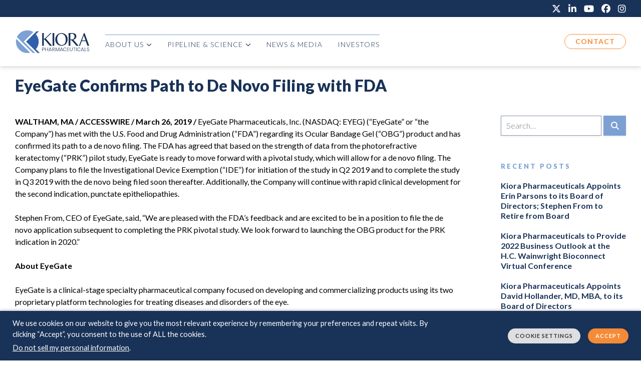

--- FILE ---
content_type: text/html; charset=UTF-8
request_url: https://kiorapharma.com/eyegate-confirms-path-to-de-novo-filing-with-fda/
body_size: 17426
content:
<!DOCTYPE html><!--  Last Published: Thu Oct 28 2021 20:15:34 GMT+0000 (Coordinated Universal Time)  -->
<html data-wf-page="" data-wf-site="615c7ad87ae9f5ee5d8fffd8">
<head>
	<meta charset="UTF-8">
	<meta name="viewport" content="width=device-width, initial-scale=1">
	<link rel="profile" href="https://gmpg.org/xfn/11">
	<script src="https://ajax.googleapis.com/ajax/libs/webfont/1.6.26/webfont.js" type="text/javascript"></script>
	<script type="text/javascript">WebFont.load({  google: {    families: ["Lato:100,100italic,300,300italic,400,400italic,700,700italic,900,900italic"]  }});</script>
	<!-- [if lt IE 9]><script src="https://cdnjs.cloudflare.com/ajax/libs/html5shiv/3.7.3/html5shiv.min.js" type="text/javascript"></script><![endif] -->
	<script type="text/javascript">!function(o,c){var n=c.documentElement,t=" w-mod-";n.className+=t+"js",("ontouchstart"in o||o.DocumentTouch&&c instanceof DocumentTouch)&&(n.className+=t+"touch")}(window,document);</script>
	<meta name='robots' content='index, follow, max-image-preview:large, max-snippet:-1, max-video-preview:-1' />

	<!-- This site is optimized with the Yoast SEO plugin v26.7 - https://yoast.com/wordpress/plugins/seo/ -->
	<title>EyeGate Confirms Path to De Novo Filing with FDA - Kiora Pharmaceuticals</title>
	<link rel="canonical" href="https://kiorapharma.com/eyegate-confirms-path-to-de-novo-filing-with-fda/" />
	<meta property="og:locale" content="en_US" />
	<meta property="og:type" content="article" />
	<meta property="og:title" content="EyeGate Confirms Path to De Novo Filing with FDA - Kiora Pharmaceuticals" />
	<meta property="og:description" content="WALTHAM, MA / ACCESSWIRE / March 26, 2019 /&nbsp;EyeGate Pharmaceuticals, Inc. (NASDAQ: EYEG) (&#8220;EyeGate&#8221; or &#8220;the Company&#8221;) has met with the U.S. Food and Drug Administration (&#8220;FDA&#8221;) regarding its Ocular Bandage Gel (&#8220;OBG&#8221;) product and has confirmed its path to a de novo filing. The FDA has agreed that based on the strength of data [&hellip;]" />
	<meta property="og:url" content="https://kiorapharma.com/eyegate-confirms-path-to-de-novo-filing-with-fda/" />
	<meta property="og:site_name" content="Kiora Pharmaceuticals" />
	<meta property="article:published_time" content="2019-03-26T20:27:50+00:00" />
	<meta name="author" content="kioradev" />
	<meta name="twitter:card" content="summary_large_image" />
	<meta name="twitter:creator" content="@steve@sessionwise.com" />
	<meta name="twitter:label1" content="Written by" />
	<meta name="twitter:data1" content="kioradev" />
	<meta name="twitter:label2" content="Est. reading time" />
	<meta name="twitter:data2" content="4 minutes" />
	<script type="application/ld+json" class="yoast-schema-graph">{"@context":"https://schema.org","@graph":[{"@type":"Article","@id":"https://kiorapharma.com/eyegate-confirms-path-to-de-novo-filing-with-fda/#article","isPartOf":{"@id":"https://kiorapharma.com/eyegate-confirms-path-to-de-novo-filing-with-fda/"},"author":{"name":"kioradev","@id":"https://kiorapharma.com/#/schema/person/947c3be9f28779bff85fedfa5951749c"},"headline":"EyeGate Confirms Path to De Novo Filing with FDA","datePublished":"2019-03-26T20:27:50+00:00","mainEntityOfPage":{"@id":"https://kiorapharma.com/eyegate-confirms-path-to-de-novo-filing-with-fda/"},"wordCount":717,"commentCount":0,"publisher":{"@id":"https://kiorapharma.com/#organization"},"articleSection":["Press Releases"],"inLanguage":"en-US","potentialAction":[{"@type":"CommentAction","name":"Comment","target":["https://kiorapharma.com/eyegate-confirms-path-to-de-novo-filing-with-fda/#respond"]}]},{"@type":"WebPage","@id":"https://kiorapharma.com/eyegate-confirms-path-to-de-novo-filing-with-fda/","url":"https://kiorapharma.com/eyegate-confirms-path-to-de-novo-filing-with-fda/","name":"EyeGate Confirms Path to De Novo Filing with FDA - Kiora Pharmaceuticals","isPartOf":{"@id":"https://kiorapharma.com/#website"},"datePublished":"2019-03-26T20:27:50+00:00","breadcrumb":{"@id":"https://kiorapharma.com/eyegate-confirms-path-to-de-novo-filing-with-fda/#breadcrumb"},"inLanguage":"en-US","potentialAction":[{"@type":"ReadAction","target":["https://kiorapharma.com/eyegate-confirms-path-to-de-novo-filing-with-fda/"]}]},{"@type":"BreadcrumbList","@id":"https://kiorapharma.com/eyegate-confirms-path-to-de-novo-filing-with-fda/#breadcrumb","itemListElement":[{"@type":"ListItem","position":1,"name":"Home","item":"https://kiorapharma.com/"},{"@type":"ListItem","position":2,"name":"News","item":"https://kiorapharma.com/news/"},{"@type":"ListItem","position":3,"name":"EyeGate Confirms Path to De Novo Filing with FDA"}]},{"@type":"WebSite","@id":"https://kiorapharma.com/#website","url":"https://kiorapharma.com/","name":"Kiora Pharmaceuticals","description":"Bringing innovative ophthalmic therapies to market","publisher":{"@id":"https://kiorapharma.com/#organization"},"potentialAction":[{"@type":"SearchAction","target":{"@type":"EntryPoint","urlTemplate":"https://kiorapharma.com/?s={search_term_string}"},"query-input":{"@type":"PropertyValueSpecification","valueRequired":true,"valueName":"search_term_string"}}],"inLanguage":"en-US"},{"@type":"Organization","@id":"https://kiorapharma.com/#organization","name":"Kiora Pharmaceuticals","url":"https://kiorapharma.com/","logo":{"@type":"ImageObject","inLanguage":"en-US","@id":"https://kiorapharma.com/#/schema/logo/image/","url":"https://kiorapharma.com/wp-content/uploads/2021/10/Kiora-Pharma-Logo_Color.svg","contentUrl":"https://kiorapharma.com/wp-content/uploads/2021/10/Kiora-Pharma-Logo_Color.svg","width":660,"height":205,"caption":"Kiora Pharmaceuticals"},"image":{"@id":"https://kiorapharma.com/#/schema/logo/image/"}},{"@type":"Person","@id":"https://kiorapharma.com/#/schema/person/947c3be9f28779bff85fedfa5951749c","name":"kioradev","image":{"@type":"ImageObject","inLanguage":"en-US","@id":"https://kiorapharma.com/#/schema/person/image/","url":"https://secure.gravatar.com/avatar/74122d4fc2ee09e05173e27dc46d4b975967821cb454f57502d9ca8bbb2cbd3a?s=96&d=mm&r=g","contentUrl":"https://secure.gravatar.com/avatar/74122d4fc2ee09e05173e27dc46d4b975967821cb454f57502d9ca8bbb2cbd3a?s=96&d=mm&r=g","caption":"kioradev"},"sameAs":["https://kioradev.wpengine.com","https://x.com/steve@sessionwise.com"],"url":"https://kiorapharma.com/author/kioradev/"}]}</script>
	<!-- / Yoast SEO plugin. -->


<link rel='dns-prefetch' href='//d3e54v103j8qbb.cloudfront.net' />
<link rel='dns-prefetch' href='//kit.fontawesome.com' />
<link rel="alternate" type="application/rss+xml" title="Kiora Pharmaceuticals &raquo; Feed" href="https://kiorapharma.com/feed/" />
<link rel="alternate" type="application/rss+xml" title="Kiora Pharmaceuticals &raquo; Comments Feed" href="https://kiorapharma.com/comments/feed/" />
<link rel="alternate" type="application/rss+xml" title="Kiora Pharmaceuticals &raquo; EyeGate Confirms Path to De Novo Filing with FDA Comments Feed" href="https://kiorapharma.com/eyegate-confirms-path-to-de-novo-filing-with-fda/feed/" />
<link rel="alternate" title="oEmbed (JSON)" type="application/json+oembed" href="https://kiorapharma.com/wp-json/oembed/1.0/embed?url=https%3A%2F%2Fkiorapharma.com%2Feyegate-confirms-path-to-de-novo-filing-with-fda%2F" />
<link rel="alternate" title="oEmbed (XML)" type="text/xml+oembed" href="https://kiorapharma.com/wp-json/oembed/1.0/embed?url=https%3A%2F%2Fkiorapharma.com%2Feyegate-confirms-path-to-de-novo-filing-with-fda%2F&#038;format=xml" />
<style id='wp-img-auto-sizes-contain-inline-css'>
img:is([sizes=auto i],[sizes^="auto," i]){contain-intrinsic-size:3000px 1500px}
/*# sourceURL=wp-img-auto-sizes-contain-inline-css */
</style>
<style id='wp-emoji-styles-inline-css'>

	img.wp-smiley, img.emoji {
		display: inline !important;
		border: none !important;
		box-shadow: none !important;
		height: 1em !important;
		width: 1em !important;
		margin: 0 0.07em !important;
		vertical-align: -0.1em !important;
		background: none !important;
		padding: 0 !important;
	}
/*# sourceURL=wp-emoji-styles-inline-css */
</style>
<style id='wp-block-library-inline-css'>
:root{--wp-block-synced-color:#7a00df;--wp-block-synced-color--rgb:122,0,223;--wp-bound-block-color:var(--wp-block-synced-color);--wp-editor-canvas-background:#ddd;--wp-admin-theme-color:#007cba;--wp-admin-theme-color--rgb:0,124,186;--wp-admin-theme-color-darker-10:#006ba1;--wp-admin-theme-color-darker-10--rgb:0,107,160.5;--wp-admin-theme-color-darker-20:#005a87;--wp-admin-theme-color-darker-20--rgb:0,90,135;--wp-admin-border-width-focus:2px}@media (min-resolution:192dpi){:root{--wp-admin-border-width-focus:1.5px}}.wp-element-button{cursor:pointer}:root .has-very-light-gray-background-color{background-color:#eee}:root .has-very-dark-gray-background-color{background-color:#313131}:root .has-very-light-gray-color{color:#eee}:root .has-very-dark-gray-color{color:#313131}:root .has-vivid-green-cyan-to-vivid-cyan-blue-gradient-background{background:linear-gradient(135deg,#00d084,#0693e3)}:root .has-purple-crush-gradient-background{background:linear-gradient(135deg,#34e2e4,#4721fb 50%,#ab1dfe)}:root .has-hazy-dawn-gradient-background{background:linear-gradient(135deg,#faaca8,#dad0ec)}:root .has-subdued-olive-gradient-background{background:linear-gradient(135deg,#fafae1,#67a671)}:root .has-atomic-cream-gradient-background{background:linear-gradient(135deg,#fdd79a,#004a59)}:root .has-nightshade-gradient-background{background:linear-gradient(135deg,#330968,#31cdcf)}:root .has-midnight-gradient-background{background:linear-gradient(135deg,#020381,#2874fc)}:root{--wp--preset--font-size--normal:16px;--wp--preset--font-size--huge:42px}.has-regular-font-size{font-size:1em}.has-larger-font-size{font-size:2.625em}.has-normal-font-size{font-size:var(--wp--preset--font-size--normal)}.has-huge-font-size{font-size:var(--wp--preset--font-size--huge)}.has-text-align-center{text-align:center}.has-text-align-left{text-align:left}.has-text-align-right{text-align:right}.has-fit-text{white-space:nowrap!important}#end-resizable-editor-section{display:none}.aligncenter{clear:both}.items-justified-left{justify-content:flex-start}.items-justified-center{justify-content:center}.items-justified-right{justify-content:flex-end}.items-justified-space-between{justify-content:space-between}.screen-reader-text{border:0;clip-path:inset(50%);height:1px;margin:-1px;overflow:hidden;padding:0;position:absolute;width:1px;word-wrap:normal!important}.screen-reader-text:focus{background-color:#ddd;clip-path:none;color:#444;display:block;font-size:1em;height:auto;left:5px;line-height:normal;padding:15px 23px 14px;text-decoration:none;top:5px;width:auto;z-index:100000}html :where(.has-border-color){border-style:solid}html :where([style*=border-top-color]){border-top-style:solid}html :where([style*=border-right-color]){border-right-style:solid}html :where([style*=border-bottom-color]){border-bottom-style:solid}html :where([style*=border-left-color]){border-left-style:solid}html :where([style*=border-width]){border-style:solid}html :where([style*=border-top-width]){border-top-style:solid}html :where([style*=border-right-width]){border-right-style:solid}html :where([style*=border-bottom-width]){border-bottom-style:solid}html :where([style*=border-left-width]){border-left-style:solid}html :where(img[class*=wp-image-]){height:auto;max-width:100%}:where(figure){margin:0 0 1em}html :where(.is-position-sticky){--wp-admin--admin-bar--position-offset:var(--wp-admin--admin-bar--height,0px)}@media screen and (max-width:600px){html :where(.is-position-sticky){--wp-admin--admin-bar--position-offset:0px}}

/*# sourceURL=wp-block-library-inline-css */
</style><style id='global-styles-inline-css'>
:root{--wp--preset--aspect-ratio--square: 1;--wp--preset--aspect-ratio--4-3: 4/3;--wp--preset--aspect-ratio--3-4: 3/4;--wp--preset--aspect-ratio--3-2: 3/2;--wp--preset--aspect-ratio--2-3: 2/3;--wp--preset--aspect-ratio--16-9: 16/9;--wp--preset--aspect-ratio--9-16: 9/16;--wp--preset--color--black: #000000;--wp--preset--color--cyan-bluish-gray: #abb8c3;--wp--preset--color--white: #ffffff;--wp--preset--color--pale-pink: #f78da7;--wp--preset--color--vivid-red: #cf2e2e;--wp--preset--color--luminous-vivid-orange: #ff6900;--wp--preset--color--luminous-vivid-amber: #fcb900;--wp--preset--color--light-green-cyan: #7bdcb5;--wp--preset--color--vivid-green-cyan: #00d084;--wp--preset--color--pale-cyan-blue: #8ed1fc;--wp--preset--color--vivid-cyan-blue: #0693e3;--wp--preset--color--vivid-purple: #9b51e0;--wp--preset--gradient--vivid-cyan-blue-to-vivid-purple: linear-gradient(135deg,rgb(6,147,227) 0%,rgb(155,81,224) 100%);--wp--preset--gradient--light-green-cyan-to-vivid-green-cyan: linear-gradient(135deg,rgb(122,220,180) 0%,rgb(0,208,130) 100%);--wp--preset--gradient--luminous-vivid-amber-to-luminous-vivid-orange: linear-gradient(135deg,rgb(252,185,0) 0%,rgb(255,105,0) 100%);--wp--preset--gradient--luminous-vivid-orange-to-vivid-red: linear-gradient(135deg,rgb(255,105,0) 0%,rgb(207,46,46) 100%);--wp--preset--gradient--very-light-gray-to-cyan-bluish-gray: linear-gradient(135deg,rgb(238,238,238) 0%,rgb(169,184,195) 100%);--wp--preset--gradient--cool-to-warm-spectrum: linear-gradient(135deg,rgb(74,234,220) 0%,rgb(151,120,209) 20%,rgb(207,42,186) 40%,rgb(238,44,130) 60%,rgb(251,105,98) 80%,rgb(254,248,76) 100%);--wp--preset--gradient--blush-light-purple: linear-gradient(135deg,rgb(255,206,236) 0%,rgb(152,150,240) 100%);--wp--preset--gradient--blush-bordeaux: linear-gradient(135deg,rgb(254,205,165) 0%,rgb(254,45,45) 50%,rgb(107,0,62) 100%);--wp--preset--gradient--luminous-dusk: linear-gradient(135deg,rgb(255,203,112) 0%,rgb(199,81,192) 50%,rgb(65,88,208) 100%);--wp--preset--gradient--pale-ocean: linear-gradient(135deg,rgb(255,245,203) 0%,rgb(182,227,212) 50%,rgb(51,167,181) 100%);--wp--preset--gradient--electric-grass: linear-gradient(135deg,rgb(202,248,128) 0%,rgb(113,206,126) 100%);--wp--preset--gradient--midnight: linear-gradient(135deg,rgb(2,3,129) 0%,rgb(40,116,252) 100%);--wp--preset--font-size--small: 13px;--wp--preset--font-size--medium: 20px;--wp--preset--font-size--large: 36px;--wp--preset--font-size--x-large: 42px;--wp--preset--spacing--20: 0.44rem;--wp--preset--spacing--30: 0.67rem;--wp--preset--spacing--40: 1rem;--wp--preset--spacing--50: 1.5rem;--wp--preset--spacing--60: 2.25rem;--wp--preset--spacing--70: 3.38rem;--wp--preset--spacing--80: 5.06rem;--wp--preset--shadow--natural: 6px 6px 9px rgba(0, 0, 0, 0.2);--wp--preset--shadow--deep: 12px 12px 50px rgba(0, 0, 0, 0.4);--wp--preset--shadow--sharp: 6px 6px 0px rgba(0, 0, 0, 0.2);--wp--preset--shadow--outlined: 6px 6px 0px -3px rgb(255, 255, 255), 6px 6px rgb(0, 0, 0);--wp--preset--shadow--crisp: 6px 6px 0px rgb(0, 0, 0);}:where(.is-layout-flex){gap: 0.5em;}:where(.is-layout-grid){gap: 0.5em;}body .is-layout-flex{display: flex;}.is-layout-flex{flex-wrap: wrap;align-items: center;}.is-layout-flex > :is(*, div){margin: 0;}body .is-layout-grid{display: grid;}.is-layout-grid > :is(*, div){margin: 0;}:where(.wp-block-columns.is-layout-flex){gap: 2em;}:where(.wp-block-columns.is-layout-grid){gap: 2em;}:where(.wp-block-post-template.is-layout-flex){gap: 1.25em;}:where(.wp-block-post-template.is-layout-grid){gap: 1.25em;}.has-black-color{color: var(--wp--preset--color--black) !important;}.has-cyan-bluish-gray-color{color: var(--wp--preset--color--cyan-bluish-gray) !important;}.has-white-color{color: var(--wp--preset--color--white) !important;}.has-pale-pink-color{color: var(--wp--preset--color--pale-pink) !important;}.has-vivid-red-color{color: var(--wp--preset--color--vivid-red) !important;}.has-luminous-vivid-orange-color{color: var(--wp--preset--color--luminous-vivid-orange) !important;}.has-luminous-vivid-amber-color{color: var(--wp--preset--color--luminous-vivid-amber) !important;}.has-light-green-cyan-color{color: var(--wp--preset--color--light-green-cyan) !important;}.has-vivid-green-cyan-color{color: var(--wp--preset--color--vivid-green-cyan) !important;}.has-pale-cyan-blue-color{color: var(--wp--preset--color--pale-cyan-blue) !important;}.has-vivid-cyan-blue-color{color: var(--wp--preset--color--vivid-cyan-blue) !important;}.has-vivid-purple-color{color: var(--wp--preset--color--vivid-purple) !important;}.has-black-background-color{background-color: var(--wp--preset--color--black) !important;}.has-cyan-bluish-gray-background-color{background-color: var(--wp--preset--color--cyan-bluish-gray) !important;}.has-white-background-color{background-color: var(--wp--preset--color--white) !important;}.has-pale-pink-background-color{background-color: var(--wp--preset--color--pale-pink) !important;}.has-vivid-red-background-color{background-color: var(--wp--preset--color--vivid-red) !important;}.has-luminous-vivid-orange-background-color{background-color: var(--wp--preset--color--luminous-vivid-orange) !important;}.has-luminous-vivid-amber-background-color{background-color: var(--wp--preset--color--luminous-vivid-amber) !important;}.has-light-green-cyan-background-color{background-color: var(--wp--preset--color--light-green-cyan) !important;}.has-vivid-green-cyan-background-color{background-color: var(--wp--preset--color--vivid-green-cyan) !important;}.has-pale-cyan-blue-background-color{background-color: var(--wp--preset--color--pale-cyan-blue) !important;}.has-vivid-cyan-blue-background-color{background-color: var(--wp--preset--color--vivid-cyan-blue) !important;}.has-vivid-purple-background-color{background-color: var(--wp--preset--color--vivid-purple) !important;}.has-black-border-color{border-color: var(--wp--preset--color--black) !important;}.has-cyan-bluish-gray-border-color{border-color: var(--wp--preset--color--cyan-bluish-gray) !important;}.has-white-border-color{border-color: var(--wp--preset--color--white) !important;}.has-pale-pink-border-color{border-color: var(--wp--preset--color--pale-pink) !important;}.has-vivid-red-border-color{border-color: var(--wp--preset--color--vivid-red) !important;}.has-luminous-vivid-orange-border-color{border-color: var(--wp--preset--color--luminous-vivid-orange) !important;}.has-luminous-vivid-amber-border-color{border-color: var(--wp--preset--color--luminous-vivid-amber) !important;}.has-light-green-cyan-border-color{border-color: var(--wp--preset--color--light-green-cyan) !important;}.has-vivid-green-cyan-border-color{border-color: var(--wp--preset--color--vivid-green-cyan) !important;}.has-pale-cyan-blue-border-color{border-color: var(--wp--preset--color--pale-cyan-blue) !important;}.has-vivid-cyan-blue-border-color{border-color: var(--wp--preset--color--vivid-cyan-blue) !important;}.has-vivid-purple-border-color{border-color: var(--wp--preset--color--vivid-purple) !important;}.has-vivid-cyan-blue-to-vivid-purple-gradient-background{background: var(--wp--preset--gradient--vivid-cyan-blue-to-vivid-purple) !important;}.has-light-green-cyan-to-vivid-green-cyan-gradient-background{background: var(--wp--preset--gradient--light-green-cyan-to-vivid-green-cyan) !important;}.has-luminous-vivid-amber-to-luminous-vivid-orange-gradient-background{background: var(--wp--preset--gradient--luminous-vivid-amber-to-luminous-vivid-orange) !important;}.has-luminous-vivid-orange-to-vivid-red-gradient-background{background: var(--wp--preset--gradient--luminous-vivid-orange-to-vivid-red) !important;}.has-very-light-gray-to-cyan-bluish-gray-gradient-background{background: var(--wp--preset--gradient--very-light-gray-to-cyan-bluish-gray) !important;}.has-cool-to-warm-spectrum-gradient-background{background: var(--wp--preset--gradient--cool-to-warm-spectrum) !important;}.has-blush-light-purple-gradient-background{background: var(--wp--preset--gradient--blush-light-purple) !important;}.has-blush-bordeaux-gradient-background{background: var(--wp--preset--gradient--blush-bordeaux) !important;}.has-luminous-dusk-gradient-background{background: var(--wp--preset--gradient--luminous-dusk) !important;}.has-pale-ocean-gradient-background{background: var(--wp--preset--gradient--pale-ocean) !important;}.has-electric-grass-gradient-background{background: var(--wp--preset--gradient--electric-grass) !important;}.has-midnight-gradient-background{background: var(--wp--preset--gradient--midnight) !important;}.has-small-font-size{font-size: var(--wp--preset--font-size--small) !important;}.has-medium-font-size{font-size: var(--wp--preset--font-size--medium) !important;}.has-large-font-size{font-size: var(--wp--preset--font-size--large) !important;}.has-x-large-font-size{font-size: var(--wp--preset--font-size--x-large) !important;}
/*# sourceURL=global-styles-inline-css */
</style>

<style id='classic-theme-styles-inline-css'>
/*! This file is auto-generated */
.wp-block-button__link{color:#fff;background-color:#32373c;border-radius:9999px;box-shadow:none;text-decoration:none;padding:calc(.667em + 2px) calc(1.333em + 2px);font-size:1.125em}.wp-block-file__button{background:#32373c;color:#fff;text-decoration:none}
/*# sourceURL=/wp-includes/css/classic-themes.min.css */
</style>
<link rel='stylesheet' id='cookie-law-info-css' href='https://kiorapharma.com/wp-content/plugins/cookie-law-info/legacy/public/css/cookie-law-info-public.css?ver=3.3.9.1' media='all' />
<link rel='stylesheet' id='cookie-law-info-gdpr-css' href='https://kiorapharma.com/wp-content/plugins/cookie-law-info/legacy/public/css/cookie-law-info-gdpr.css?ver=3.3.9.1' media='all' />
<link rel='stylesheet' id='rss-retriever-css' href='https://kiorapharma.com/wp-content/plugins/wp-rss-retriever/inc/css/rss-retriever.css?ver=1.6.10' media='all' />
<link rel='stylesheet' id='_themename-style-css' href='https://kiorapharma.com/wp-content/themes/kiora/style.css?ver=b8bde0445bc0e1008324da9087458b11' media='all' />
<link rel='stylesheet' id='_themename-style-min-css' href='https://kiorapharma.com/wp-content/themes/kiora/dist/css/bundle.css?ver=1738967517' media='' />
<link rel='stylesheet' id='wp-block-paragraph-css' href='https://kiorapharma.com/wp-includes/blocks/paragraph/style.min.css?ver=b8bde0445bc0e1008324da9087458b11' media='all' />
<script src="https://d3e54v103j8qbb.cloudfront.net/js/jquery-3.5.1.min.dc5e7f18c8.js?site=615c7ad87ae9f5ee5d8fffd8" id="jquery-js"></script>
<script id="cookie-law-info-js-extra">
var Cli_Data = {"nn_cookie_ids":[],"cookielist":[],"non_necessary_cookies":[],"ccpaEnabled":"1","ccpaRegionBased":"","ccpaBarEnabled":"1","strictlyEnabled":["necessary","obligatoire"],"ccpaType":"ccpa_gdpr","js_blocking":"1","custom_integration":"","triggerDomRefresh":"","secure_cookies":""};
var cli_cookiebar_settings = {"animate_speed_hide":"500","animate_speed_show":"500","background":"#193258","border":"#b1a6a6c2","border_on":"","button_1_button_colour":"#f68b37","button_1_button_hover":"#c56f2c","button_1_link_colour":"#fff","button_1_as_button":"1","button_1_new_win":"","button_2_button_colour":"#333","button_2_button_hover":"#292929","button_2_link_colour":"#ffffff","button_2_as_button":"","button_2_hidebar":"","button_3_button_colour":"#dedfe0","button_3_button_hover":"#b2b2b3","button_3_link_colour":"#333333","button_3_as_button":"1","button_3_new_win":"","button_4_button_colour":"#dedfe0","button_4_button_hover":"#b2b2b3","button_4_link_colour":"#333333","button_4_as_button":"1","button_7_button_colour":"#f68b37","button_7_button_hover":"#c56f2c","button_7_link_colour":"#fff","button_7_as_button":"1","button_7_new_win":"","font_family":"inherit","header_fix":"","notify_animate_hide":"1","notify_animate_show":"","notify_div_id":"#cookie-law-info-bar","notify_position_horizontal":"left","notify_position_vertical":"bottom","scroll_close":"","scroll_close_reload":"","accept_close_reload":"","reject_close_reload":"","showagain_tab":"1","showagain_background":"#fff","showagain_border":"#000","showagain_div_id":"#cookie-law-info-again","showagain_x_position":"100px","text":"#ffffff","show_once_yn":"","show_once":"10000","logging_on":"","as_popup":"","popup_overlay":"1","bar_heading_text":"","cookie_bar_as":"banner","popup_showagain_position":"bottom-right","widget_position":"left"};
var log_object = {"ajax_url":"https://kiorapharma.com/wp-admin/admin-ajax.php"};
//# sourceURL=cookie-law-info-js-extra
</script>
<script src="https://kiorapharma.com/wp-content/plugins/cookie-law-info/legacy/public/js/cookie-law-info-public.js?ver=3.3.9.1" id="cookie-law-info-js"></script>
<script id="cookie-law-info-ccpa-js-extra">
var ccpa_data = {"opt_out_prompt":"Do you really wish to opt out?","opt_out_confirm":"Confirm","opt_out_cancel":"Cancel"};
//# sourceURL=cookie-law-info-ccpa-js-extra
</script>
<script src="https://kiorapharma.com/wp-content/plugins/cookie-law-info/legacy/admin/modules/ccpa/assets/js/cookie-law-info-ccpa.js?ver=3.3.9.1" id="cookie-law-info-ccpa-js"></script>
<script src="https://kit.fontawesome.com/aad0b62125.js" id="font-awesome-kit-js"></script>
<link rel="https://api.w.org/" href="https://kiorapharma.com/wp-json/" /><link rel="alternate" title="JSON" type="application/json" href="https://kiorapharma.com/wp-json/wp/v2/posts/3241" /><link rel="EditURI" type="application/rsd+xml" title="RSD" href="https://kiorapharma.com/xmlrpc.php?rsd" />
<link rel='shortlink' href='https://kiorapharma.com/?p=3241' />
<!-- IrwinIQ Tag Manager -->
<script>
  (function(w,d){
    var _mtm = w._mtm = w._mtm || [];
    _mtm.push({'mtm.startTime': (new Date().getTime()), 'event': 'mtm.Start'});
    var g=d.createElement('script'), s=d.getElementsByTagName('script')[0];
    g.async=true; g.src='https://analytics.imirwin.com/js/container_yK3Yhzcx.js'; s.parentNode.insertBefore(g,s);
  })(window, document);
</script>
<!-- End IrwinIQ Tag Manager --><link rel="icon" href="https://kiorapharma.com/wp-content/uploads/2021/10/webclip-150x150.png" sizes="32x32" />
<link rel="icon" href="https://kiorapharma.com/wp-content/uploads/2021/10/webclip.png" sizes="192x192" />
<link rel="apple-touch-icon" href="https://kiorapharma.com/wp-content/uploads/2021/10/webclip.png" />
<meta name="msapplication-TileImage" content="https://kiorapharma.com/wp-content/uploads/2021/10/webclip.png" />
		<style id="wp-custom-css">
			.easy-notification-bar-button :is(a,a:hover,a:visited,a:focus) {
	color: white!important;
}

.wf-section:has(.kiora-banner) {
    padding-top: 0;
}

body:has(.kiora-banner) {
	overflow-x: hidden;
}

.kiora-banner {
		background: #193258;
    padding: 20px;
    display: flex;
    position: relative;
    box-sizing: border-box;
    text-align: center;
    margin-bottom: 30px;
    z-index: 2;
    left: 50%;
    right: 50%;
    margin-left: -50vw;
    margin-right: -50vw;
    width: 100vw;
    align-items: center;
    justify-content: center;
    gap: 60px;
	
	
	p {
		margin: 0;
	}
	
	h3 {
		font-size: 18px;
		margin-top: 0!important;
		margin-bottom: 0;
		color: white;
		font-weight: bold;
	}
	
	.main-link {
		background: #f68b37;
        border-color: #f68b37;
        margin: 0;
        font-size: 14px;
        padding: 10px 30px 10px;
        color: white;
	}
}

@media all and (max-width: 980px) {
	.kiora-banner {
		flex-direction: column;
		gap: 15px;
		
		h3 {
			font-size: 14px;
		}
		
		.main-link {
			font-size: 12px;
			padding: 8px 24px 8px;
		}
	}
}

.brand-link {
	color: #f68b37!important;
	text-decoration: none;
}
.brand-link:hover {
	text-decoration: underline;
}

.footer {padding-top: 60px; padding-bottom: 60px;}

/* Social Icons */
a.social-icon img {
    display: inline-block;
    padding-right: 15px;
    max-width: 70%;
}

#footer-social {
	margin-top:20px;
}

#footer-social a.social-icon img {
    max-width: 37px;
	padding-right: 10px;
}

/* Pipeline Table Overrides */

#wpdtSimpleTable-1 .cell-ind.row-two.phase-three {width:0 !important;}

.mysticky-welcomebar-content p {
    margin-right: 30px!important;
}

@media all and (max-width:767px) {
	.easy-notification-bar.easy-notification-bar--align_center {
    padding: 15px;
}
	
	.easy-notification-bar-message {
    font-size: 14px;
    line-height: 1.5em;
    margin-bottom: 15px;
}
}

header.main-nav-container.wf-section {
    background: white;
}

.easy-notification-bar-button a {
    padding: 5px 21px;
    border-style: solid;
    border-width: 1px;
    border-color: #f68b37;
    border-radius: 100px;
    -webkit-transition-property: background-color;
    transition-property: background-color;
    color: #f68b37!important;
    text-transform: uppercase;
    font-weight: 500!important;
    background: transparent;
	transition: color 300ms ease;
	line-height: 1em!important;
}

.easy-notification-bar-button a:hover {
	color: white!important;
	transition: color 300ms ease;
}

/* RS Slider */

.rsContentSlider h3, .rsContentSlider p {
    width: 100%;
    margin-left: 0;
}

.rsContentSlider h3 {
    margin-bottom: 20px;
    color: #2f5fab;
    font-size: 32px;
    line-height: 1.3;
    font-weight: 300;
}

.rsDefaultInv, .rsDefaultInv .rsOverflow, .rsDefaultInv .rsSlide, .rsDefaultInv .rsVideoFrameHolder, .rsDefaultInv .rsThumbs {
    background: #fff;
    color: #222;
}


.rsDefaultInv .rsTab.rsNavSelected {
    color: #FFF;
    border: 1px solid #2f5fab;
    text-shadow: none;
    box-shadow: none;
    background: #2f5fab;
    background-image: none;
}

.rsDefaultInv .rsTab {
    padding: 10px 20px 10px;
}

.rsDefaultInv .rsTabs {padding-top:30px;}

.rsDefaultInv .rsTab {min-width:375px;}

.slide-content li {color:#000;}

.slide-content h4 {margin-top:50px; color:#193258; font-weight:700; text-align:center;}

.slide-content {width:100%; max-width:750px; margin:0 auto;}

.h-pipeline a:not(.main-link){
	color: #2f5fab;
}
.h-pipeline a:not(.main-link):hover{
	color: #f68b37;
}


/* Policies Pages */
#policy h2, #policy h3, #policy h4, #policy h5 {
    /* color: #222; */
}

#policy h3 {
    font-size:22px;
}

#policy .accordions {
    border-radius: 1px;
    margin: 16px 0 40px !important;
}

#policy .accordion-heading {
    display: inline;
    margin: 0;
    font-size: 20px;
}

#policy .accordion-summary {
    padding: 15px !important;
}

#policy .accordion-section {
    padding: 0 20px 0;
}

#policy .accordion-content {
    margin: 0;
    padding: 10px 25px 25px;
    display: block;
}

#policy .accordion-section-heading {
		font-size: 1.125rem;
    margin: 0 0 7px !important;
    font-weight: 300;
}

#policy .accordion-heading {
    display: inline;
    margin: 0;
    font-weight: 300;
		 margin-bottom: 7px;
}

#policy .accordion-section-content {
    font-size: 1.125rem;
    font-weight: 300;
}



body #policy ul,
body #policy ol {
margin-top:15px !important;
margin-bottom:15px !important;
margin-left:25px !important;
}		</style>
			<!-- Google Tag Manager -->
<script>(function(w,d,s,l,i){w[l]=w[l]||[];w[l].push({'gtm.start':
new Date().getTime(),event:'gtm.js'});var f=d.getElementsByTagName(s)[0],
j=d.createElement(s),dl=l!='dataLayer'?'&l='+l:'';j.async=true;j.src=
'https://www.googletagmanager.com/gtm.js?id='+i+dl;f.parentNode.insertBefore(j,f);
})(window,document,'script','dataLayer','GTM-P7XKDWZ4');</script>
<!-- End Google Tag Manager -->
	<!-- Global site tag (gtag.js) - Google Analytics -->
	<script async src="https://www.googletagmanager.com/gtag/js?id=G-Y3WN33D66D"></script>
	<script>
	  window.dataLayer = window.dataLayer || [];
	  function gtag(){dataLayer.push(arguments);}
	  gtag('js', new Date());
	  gtag('config', 'G-Y3WN33D66D');
	</script>
<link rel='stylesheet' id='cookie-law-info-table-css' href='https://kiorapharma.com/wp-content/plugins/cookie-law-info/legacy/public/css/cookie-law-info-table.css?ver=3.3.9.1' media='all' />
</head>

<body class="wp-singular post-template-default single single-post postid-3241 single-format-standard wp-custom-logo wp-theme-kiora">	
	<!-- Google Tag Manager (noscript) -->
<noscript><iframe src="https://www.googletagmanager.com/ns.html?id=GTM-P7XKDWZ4"
height="0" width="0" style="display:none;visibility:hidden"></iframe></noscript>
<!-- End Google Tag Manager (noscript) -->

	<nav id="mobile-nav">

    <i id="nav-close" class="fas fa-times"></i>

    <div class="mobile-site-branding">

        <a class="site-logo" href="https://kiorapharma.com">

            <img src="https://kiorapharma.com/wp-content/themes/kiora/dist/images/Kiora-Pharma-Logo_White.svg" loading="lazy" alt="">

        </a>

    </div>

    <div class="menu-mobile-navigation-container"><ul id="mobile-menu" class="menu"><li id="menu-item-3404" class="menu-item menu-item-type-post_type menu-item-object-page menu-item-home menu-item-3404"><a href="https://kiorapharma.com/">Home</a></li>
<li id="menu-item-3403" class="menu-item menu-item-type-post_type menu-item-object-page menu-item-3403"><a href="https://kiorapharma.com/about/">About</a></li>
<li id="menu-item-3401" class="menu-item menu-item-type-post_type menu-item-object-page menu-item-3401"><a href="https://kiorapharma.com/pipeline-science/">Pipeline &#038; Science</a></li>
<li id="menu-item-3729" class="menu-item menu-item-type-post_type menu-item-object-page menu-item-3729"><a href="https://kiorapharma.com/media-videos/">News &#038; Media</a></li>
<li id="menu-item-3542" class="menu-item menu-item-type-custom menu-item-object-custom menu-item-3542"><a href="https://ir.kiorapharma.com">Investors</a></li>
<li id="menu-item-3402" class="mobile-nav-cta menu-item menu-item-type-post_type menu-item-object-page menu-item-3402"><a href="https://kiorapharma.com/contact/">Contact</a></li>
</ul></div>
</nav>
	<header class="main-nav-container wf-section secondary">

        <nav id="top-bar">
            <div class="top-bar-inner">
                <div id="social-links-menu">
					<a href="https://twitter.com/KioraPharma" target="_blank" class="social-icon twitter"><i class="fab fa-x-twitter"></i></a>
                    <a href="https://www.linkedin.com/company/17981468/admin/" target="_blank" class="social-icon linkedin"><i class="fab fa-linkedin-in"></i></a>
                    <a href="https://www.youtube.com/@kiorapharma" target="_blank" class="social-icon youtube"><i class="fab fa-youtube"></i></a>
                    <a href="https://www.facebook.com/KioraPharma" target="_blank" class="social-icon facebook"><i class="fab fa-facebook"></i></a>
                    <a href="https://www.instagram.com/kiorapharma/" target="_blank" class="social-icon instagram"><i class="fab fa-instagram"></i></a>
				</div>
            </div>
        </nav>

		<div data-w-id="27798db9-4ee6-cb36-65fe-7f661073d9b7" class="nav-center">
			<a href="https://kiorapharma.com" aria-current="page" class="nav-logo w-inline-block w--current">
				<img src="https://kiorapharma.com/wp-content/uploads/2021/10/Kiora-Pharma-Logo_Color.svg" loading="lazy" alt="" class="nav-logo">
			</a>

			<ul id="menu-main-navigation" class="nav-links"><li id="menu-item-2444" class="menu-item menu-item-type-post_type menu-item-object-page menu-item-has-children menu-item-2444"><a href="https://kiorapharma.com/about/" class="nav-link">About Us</a>
<ul class="sub-menu">
	<li id="menu-item-3699" class="menu-item menu-item-type-custom menu-item-object-custom menu-item-3699"><a href="/about/#company" class="nav-link">Our Company</a></li>
	<li id="menu-item-3700" class="menu-item menu-item-type-custom menu-item-object-custom menu-item-3700"><a href="/about/#leadership" class="nav-link">Executive Team</a></li>
	<li id="menu-item-3701" class="menu-item menu-item-type-custom menu-item-object-custom menu-item-3701"><a href="/about/#board" class="nav-link">Board of Directors</a></li>
	<li id="menu-item-3702" class="menu-item menu-item-type-custom menu-item-object-custom menu-item-3702"><a href="/about/#advisory" class="nav-link">Scientific Advisory Board</a></li>
</ul>
</li>
<li id="menu-item-2456" class="menu-item menu-item-type-post_type menu-item-object-page menu-item-has-children menu-item-2456"><a href="https://kiorapharma.com/pipeline-science/" class="nav-link">Pipeline &#038; Science</a>
<ul class="sub-menu">
	<li id="menu-item-3777" class="menu-item menu-item-type-post_type menu-item-object-page menu-item-3777"><a href="https://kiorapharma.com/pipeline-science/" class="nav-link">Pipeline</a></li>
	<li id="menu-item-3603" class="menu-item menu-item-type-post_type menu-item-object-page menu-item-3603"><a href="https://kiorapharma.com/pipeline-science/kio-301/" class="nav-link">KIO-301</a></li>
	<li id="menu-item-3602" class="menu-item menu-item-type-post_type menu-item-object-page menu-item-3602"><a href="https://kiorapharma.com/pipeline-science/kio-104/" class="nav-link">KIO-104</a></li>
	<li id="menu-item-3840" class="menu-item menu-item-type-post_type menu-item-object-page menu-item-3840"><a href="https://kiorapharma.com/pipeline-science/clinical-trials/" class="nav-link">Clinical Trials</a></li>
</ul>
</li>
<li id="menu-item-3706" class="menu-item menu-item-type-post_type menu-item-object-page menu-item-3706"><a href="https://kiorapharma.com/media-videos/" class="nav-link">News &#038; Media</a></li>
<li id="menu-item-3534" class="menu-item menu-item-type-custom menu-item-object-custom menu-item-3534"><a href="https://ir.kiorapharma.com/" class="nav-link">Investors</a></li>
</ul>
			<div class="nav-links-right">

				
				<a href="https://kiorapharma.com/contact/" class="nav-link white contact"_self>Contact</a>

				<a href="#" class="nav-link white mm">MENU</a>

			</div>

		</div>

	</header>


	

<div class="wf-section news-detail">

	<div class="_1300">

        <h1 class="post-title">EyeGate Confirms Path to De Novo Filing with FDA</h1>

		<div class="sec-columns news-grid">

			<div class="sec-content-col">

                <div class="w-richtext">

                    
<p><strong>WALTHAM, MA / ACCESSWIRE / March 26, 2019 /&nbsp;</strong>EyeGate Pharmaceuticals, Inc. (NASDAQ: EYEG) (&#8220;EyeGate&#8221; or &#8220;the Company&#8221;) has met with the U.S. Food and Drug Administration (&#8220;FDA&#8221;) regarding its Ocular Bandage Gel (&#8220;OBG&#8221;) product and has confirmed its path to a de novo filing. The FDA has agreed that based on the strength of data from the photorefractive keratectomy (&#8220;PRK&#8221;) pilot study, EyeGate is ready to move forward with a pivotal study, which will allow for a de novo filing. The Company plans to file the Investigational Device Exemption (&#8220;IDE&#8221;) for initiation of the study in Q2 2019 and to complete the study in Q3 2019 with the de novo being filed soon thereafter. Additionally, the Company will continue with rapid clinical development for the second indication, punctate epitheliopathies.</p>



<p>Stephen From, CEO of EyeGate, said, &#8220;We are pleased with the FDA&#8217;s feedback and are excited to be in a position to file the de novo application subsequent to completing the PRK pivotal study. We look forward to launching the OBG product for the PRK indication in 2020.&#8221;</p>



<p><strong>About EyeGate</strong> </p>



<p>EyeGate is a clinical-stage specialty pharmaceutical company focused on developing and commercializing products using its two proprietary platform technologies for treating diseases and disorders of the eye. </p>



<p>EyeGate is a clinical-stage specialty pharmaceutical company focused on developing and commercializing products using its two proprietary platform technologies for treating diseases and disorders of the eye. </p>



<p>EyeGate&#8217;s OBG platform is based on a crosslinked thiolated carboxymethyl hyaluronic acid (&#8220;CMHA-S&#8221;), a modified form of the natural polymer hyaluronic acid, which is a gel that possesses unique physical and chemical properties such as hydrating and healing when applied to the ocular surface. The ability of CMHA-S to adhere longer to the ocular surface, resist degradation and protect the ocular surface makes it well-suited for treating various ocular surface injuries including surgical trauma.</p>



<p>EGP-437, EyeGate&#8217;s other product in clinical trials, incorporates a reformulated topically active corticosteroid, Dexamethasone Phosphate that is delivered into the ocular tissues through EyeGate&#8217;s proprietary innovative drug delivery system, the EyeGate II Delivery System. For more information, please visit&nbsp;<a href="http://pr.report/V9SPs6Kz">www.EyeGatePharma.com</a>.</p>



<p><strong>EyeGate Social Media</strong></p>



<p>EyeGate uses its website (<a href="http://pr.report/WEXI7Q1u">www.EyeGatePharma.com</a>), Facebook page (<a href="http://pr.report/NpblABwV">https://www.facebook.com/ EyeGatePharma/</a>), corporate Twitter account (<a href="http://pr.report/yarbo0GM">https://twitter.com/EyeGatePharma</a>), and LinkedIn page (<a href="http://pr.report/DOQJHTjy">https://www.linkedin.com/company/135892/</a>) as channels of distribution of information about EyeGate and its product candidates. Such information may be deemed material information, and EyeGate may use these channels to comply with its disclosure obligations under Regulation FD. Therefore, investors should monitor EyeGate&#8217;s website and its social media accounts in addition to following its press releases, SEC filings, public conference calls, and webcasts. The social media channels that EyeGate intends to use as a means of disclosing the information described above may be updated from time to time as listed on EyeGate&#8217;s investor relations website.</p>



<p><strong>Forward-Looking Statements</strong></p>



<p>Some of the statements in this press release are &#8220;forward-looking&#8221; and are made pursuant to the safe harbor provision of the Private Securities Litigation Reform Act of 1995. These &#8220;forward-looking&#8221; statements include statements relating to, among other things, the commercialization efforts and other regulatory or marketing approval efforts pertaining to EyeGate&#8217;s products, including EyeGate&#8217;s OBG product, its EGP-437 Combination Product, as well as the success thereof, with such approvals or success may not be obtained or achieved on a timely basis or at all. These statements involve risks and uncertainties that may cause results to differ materially from the statements set forth in this press release, including, among other things, certain risk factors described under the heading &#8220;Risk Factors&#8221; contained in EyeGate&#8217;s Annual Report on Form 10-K filed with the SEC on March 1, 2019 or described in EyeGate&#8217;s other public filings. EyeGate&#8217;s results may also be affected by factors of which EyeGate is not currently aware. The forward-looking statements in this press release speak only as of the date of this press release. EyeGate expressly disclaims any obligation or undertaking to release publicly any updates or revisions to such statements to reflect any change in its expectations with regard thereto or any changes in the events, conditions or circumstances on which any such statement is based.</p>



<p><strong>Contact</strong></p>



<p>Joseph Green / Wiktoria O&#8217;Hare<br>Edison Advisors for EyeGate Pharmaceuticals<br>646-653-7030 / 7028<br><a href="mailto:jgreen@edisongroup.com">jgreen@edisongroup.com</a>&nbsp;/&nbsp;<a href="mailto:wohare@edisongroup.com">wohare@edisongroup.com</a></p>



<p><strong>SOURCE:</strong>&nbsp;EyeGate Pharmaceuticals, Inc.</p>

                </div>
                
            </div>

			
<aside id="secondary" class="widget-area sec-side-col">

	<section id="search-2" class="widget widget_search">
<form role="search" method="get" class="search-form" action="https://kiorapharma.com/">
	<div class="search-form-flex">
        <label>
            <span class="screen-reader-text"></span>
            <input type="search" class="search-field" placeholder="Search&hellip;" value="" name="s" />
            <input type="hidden" name="post_type" value="post" />
        </label>
        <button type="submit" class="search-submit"><i class="fa fa-search"></i></button>
    </div>
</form></section>
		<section id="recent-posts-2" class="widget widget_recent_entries">
		<h3 class="widget-title side-col-section-header">Recent Posts</h3>
		<ul>
											<li>
					<a href="https://kiorapharma.com/kiora-pharmaceuticals-appoints-erin-parsons-to-its-board-of-directors-stephen-from-to-retire-from-board/">Kiora Pharmaceuticals Appoints Erin Parsons to its Board of Directors; Stephen From to Retire from Board</a>
									</li>
											<li>
					<a href="https://kiorapharma.com/kiora-pharmaceuticals-to-provide-2022-business-outlook-at-the-h-c-wainwright-bioconnect-virtual-conference/">Kiora Pharmaceuticals to Provide 2022 Business Outlook at the H.C. Wainwright Bioconnect Virtual Conference</a>
									</li>
											<li>
					<a href="https://kiorapharma.com/kiora-pharmaceuticals-appoints-david-hollander-md-mba-to-its-board-of-directors/">Kiora Pharmaceuticals Appoints David Hollander, MD, MBA, to its Board of Directors</a>
									</li>
											<li>
					<a href="https://kiorapharma.com/kiora-reports-kio-101-is-safe-and-tolerable-topline-data-supports-advancing-kio-101-to-a-phase-2-study-in-patients-with-dry-eye-disease/">Kiora Reports KIO-101 is Safe and Tolerable; Topline Data Supports Advancing KIO-101 to a Phase 2 Study in Patients with Dry Eye Disease</a>
									</li>
											<li>
					<a href="https://kiorapharma.com/kiora-pharmaceuticals-reports-third-quarter-2021-financial-results-and-provides-business-update/">Kiora Pharmaceuticals Reports Third Quarter 2021 Financial Results and Provides Business Update</a>
									</li>
					</ul>

		</section><section id="categories-2" class="widget widget_categories"><h3 class="widget-title side-col-section-header">Categories</h3>
			<ul>
					<li class="cat-item cat-item-3"><a href="https://kiorapharma.com/category/media/">Media and Publications</a>
</li>
	<li class="cat-item cat-item-2"><a href="https://kiorapharma.com/category/press-release/">Press Releases</a>
</li>
	<li class="cat-item cat-item-1"><a href="https://kiorapharma.com/category/uncategorized/">Uncategorized</a>
</li>
			</ul>

			</section>
</aside><!-- #secondary -->

		</div>

	</div>

</div>


<section class="sign-up-cta wf-section">
    <div class="_1300 sign-up-cta-inner">
        <h3>Stay up to date with the latest company news</h3>
        <a class="main-link" href="https://ir.kiorapharma.com/email-signup" target="_blank">Sign Up</a>
    </div>
</section>

<footer data-w-id="238d3f67-a3af-4cbe-7f16-55ba7b37edf5" class="footer wf-section">

	<div class="_1300 footer-cols">

		<div class="footer-logo-nav">

			<a href="https://kiorapharma.com"><img src="https://kiorapharma.com/wp-content/uploads/2021/10/Kiora-Pharma-Logo_Color.svg" loading="lazy" alt="" class="footer-logo"></a>

			
			<div class="mb30">Kiora Pharmaceuticals, Inc.<br />
169 Saxony Rd, Suite 212<br />
Encinitas, CA 92024<br />
USA</div>
			<div class="mb30"><a href="mailto:info@kiorapharma.com" class="f-sec-link nm">info@kiorapharma.com</a>
				<div id="social-links-menu">
					<a href="https://twitter.com/KioraPharma" target="_blank" class="social-icon twitter"><i class="fab fa-x-twitter"></i></a>
                    <a href="https://www.linkedin.com/company/17981468/admin/" target="_blank" class="social-icon linkedin"><i class="fab fa-linkedin-in"></i></a>
                    <a href="https://www.youtube.com/@kiorapharma" target="_blank" class="social-icon youtube"><i class="fab fa-youtube"></i></a>
                    <a href="https://www.facebook.com/KioraPharma" target="_blank" class="social-icon facebook"><i class="fab fa-facebook"></i></a>
                    <a href="https://www.instagram.com/kiorapharma/" target="_blank" class="social-icon instagram"><i class="fab fa-instagram"></i></a>
				</div>
			</div>

			<div class="copyright">©2026 Kiora Pharmaceuticals, Inc.</div>
            <a href="https://kiorapharma.com/privacy-policy/" class="privacy-policy">Privacy Policy</a>
			<a href="https://kiorapharma.com/cookie-policy/" class="privacy-policy">Cookie Policy</a>
		</div>

		<div class="f-col">

		
			<div class="nav-links f">

			<a href="https://kiorapharma.com/about/" target="_self" class="nav-link f">About Us</a><a href="https://kiorapharma.com/pipeline-science/" target="_self" class="nav-link f">Pipeline & Science</a><a href="https://kiorapharma.com/media-video/" target="_self" class="nav-link f">Media & Videos</a>
			</div>

		
			<div class="nav-links f">

			<a href="https://ir.kiorapharma.com/" target="_self" class="nav-link f">Investors</a><a href="https://kiorapharma.com/contact/" target="_self" class="nav-link f">Contact</a>
			</div>

		
		</div>

	</div>

</footer>

<script> (function(){ var s = document.createElement('script'); var h = document.querySelector('head') || document.body; s.src = 'https://acsbapp.com/apps/app/dist/js/app.js'; s.async = true; s.onload = function(){ acsbJS.init({ statementLink : '', footerHtml : '', hideMobile : false, hideTrigger : false, disableBgProcess : false, language : 'en', position : 'right', leadColor : '#000000', triggerColor : '#000000', triggerRadius : '50%', triggerPositionX : 'right', triggerPositionY : 'bottom', triggerIcon : 'people', triggerSize : 'bottom', triggerOffsetX : 20, triggerOffsetY : 20, mobile : { triggerSize : 'small', triggerPositionX : 'right', triggerPositionY : 'bottom', triggerOffsetX : 20, triggerOffsetY : 20, triggerRadius : '20' } }); }; h.appendChild(s); })(); </script>

<script type="speculationrules">
{"prefetch":[{"source":"document","where":{"and":[{"href_matches":"/*"},{"not":{"href_matches":["/wp-*.php","/wp-admin/*","/wp-content/uploads/*","/wp-content/*","/wp-content/plugins/*","/wp-content/themes/kiora/*","/*\\?(.+)"]}},{"not":{"selector_matches":"a[rel~=\"nofollow\"]"}},{"not":{"selector_matches":".no-prefetch, .no-prefetch a"}}]},"eagerness":"conservative"}]}
</script>
<!--googleoff: all--><div id="cookie-law-info-bar" data-nosnippet="true"><span><div class="cli-bar-container cli-style-v2"><div class="cli-bar-message">We use cookies on our website to give you the most relevant experience by remembering your preferences and repeat visits. By clicking “Accept”, you consent to the use of ALL the cookies.</br><div class="wt-cli-ccpa-element"> <a style="color:#ffffff" class="wt-cli-ccpa-opt-out">Do not sell my personal information</a>.</div></div><div class="cli-bar-btn_container"><a role='button' class="medium cli-plugin-button cli-plugin-main-button cli_settings_button" style="margin:0px 10px 0px 5px">Cookie Settings</a><a role='button' data-cli_action="accept" id="cookie_action_close_header" class="medium cli-plugin-button cli-plugin-main-button cookie_action_close_header cli_action_button wt-cli-accept-btn">Accept</a></div></div></span></div><div id="cookie-law-info-again" data-nosnippet="true"><span id="cookie_hdr_showagain">Manage Consent</span></div><div class="cli-modal" data-nosnippet="true" id="cliSettingsPopup" tabindex="-1" role="dialog" aria-labelledby="cliSettingsPopup" aria-hidden="true">
  <div class="cli-modal-dialog" role="document">
	<div class="cli-modal-content cli-bar-popup">
		  <button type="button" class="cli-modal-close" id="cliModalClose">
			<svg class="" viewBox="0 0 24 24"><path d="M19 6.41l-1.41-1.41-5.59 5.59-5.59-5.59-1.41 1.41 5.59 5.59-5.59 5.59 1.41 1.41 5.59-5.59 5.59 5.59 1.41-1.41-5.59-5.59z"></path><path d="M0 0h24v24h-24z" fill="none"></path></svg>
			<span class="wt-cli-sr-only">Close</span>
		  </button>
		  <div class="cli-modal-body">
			<div class="cli-container-fluid cli-tab-container">
	<div class="cli-row">
		<div class="cli-col-12 cli-align-items-stretch cli-px-0">
			<div class="cli-privacy-overview">
				<h4>Privacy Overview</h4>				<div class="cli-privacy-content">
					<div class="cli-privacy-content-text">This website uses cookies to improve your experience while you navigate through the website. Out of these, the cookies that are categorized as necessary are stored on your browser as they are essential for the working of basic functionalities of the website. We also use third-party cookies that help us analyze and understand how you use this website. These cookies will be stored in your browser only with your consent. You also have the option to opt-out of these cookies. But opting out of some of these cookies may affect your browsing experience.</div>
				</div>
				<a class="cli-privacy-readmore" aria-label="Show more" role="button" data-readmore-text="Show more" data-readless-text="Show less"></a>			</div>
		</div>
		<div class="cli-col-12 cli-align-items-stretch cli-px-0 cli-tab-section-container">
												<div class="cli-tab-section">
						<div class="cli-tab-header">
							<a role="button" tabindex="0" class="cli-nav-link cli-settings-mobile" data-target="necessary" data-toggle="cli-toggle-tab">
								Necessary							</a>
															<div class="wt-cli-necessary-checkbox">
									<input type="checkbox" class="cli-user-preference-checkbox"  id="wt-cli-checkbox-necessary" data-id="checkbox-necessary" checked="checked"  />
									<label class="form-check-label" for="wt-cli-checkbox-necessary">Necessary</label>
								</div>
								<span class="cli-necessary-caption">Always Enabled</span>
													</div>
						<div class="cli-tab-content">
							<div class="cli-tab-pane cli-fade" data-id="necessary">
								<div class="wt-cli-cookie-description">
									Necessary cookies are absolutely essential for the website to function properly. These cookies ensure basic functionalities and security features of the website, anonymously.
<table class="cookielawinfo-row-cat-table cookielawinfo-winter"><thead><tr><th class="cookielawinfo-column-1">Cookie</th><th class="cookielawinfo-column-3">Duration</th><th class="cookielawinfo-column-4">Description</th></tr></thead><tbody><tr class="cookielawinfo-row"><td class="cookielawinfo-column-1">cookielawinfo-checkbox-analytics</td><td class="cookielawinfo-column-3">11 months</td><td class="cookielawinfo-column-4">This cookie is set by GDPR Cookie Consent plugin. The cookie is used to store the user consent for the cookies in the category "Analytics".</td></tr><tr class="cookielawinfo-row"><td class="cookielawinfo-column-1">cookielawinfo-checkbox-functional</td><td class="cookielawinfo-column-3">11 months</td><td class="cookielawinfo-column-4">The cookie is set by GDPR cookie consent to record the user consent for the cookies in the category "Functional".</td></tr><tr class="cookielawinfo-row"><td class="cookielawinfo-column-1">cookielawinfo-checkbox-necessary</td><td class="cookielawinfo-column-3">11 months</td><td class="cookielawinfo-column-4">This cookie is set by GDPR Cookie Consent plugin. The cookies is used to store the user consent for the cookies in the category "Necessary".</td></tr><tr class="cookielawinfo-row"><td class="cookielawinfo-column-1">cookielawinfo-checkbox-others</td><td class="cookielawinfo-column-3">11 months</td><td class="cookielawinfo-column-4">This cookie is set by GDPR Cookie Consent plugin. The cookie is used to store the user consent for the cookies in the category "Other.</td></tr><tr class="cookielawinfo-row"><td class="cookielawinfo-column-1">cookielawinfo-checkbox-performance</td><td class="cookielawinfo-column-3">11 months</td><td class="cookielawinfo-column-4">This cookie is set by GDPR Cookie Consent plugin. The cookie is used to store the user consent for the cookies in the category "Performance".</td></tr><tr class="cookielawinfo-row"><td class="cookielawinfo-column-1">viewed_cookie_policy</td><td class="cookielawinfo-column-3">11 months</td><td class="cookielawinfo-column-4">The cookie is set by the GDPR Cookie Consent plugin and is used to store whether or not user has consented to the use of cookies. It does not store any personal data.</td></tr></tbody></table>								</div>
							</div>
						</div>
					</div>
																	<div class="cli-tab-section">
						<div class="cli-tab-header">
							<a role="button" tabindex="0" class="cli-nav-link cli-settings-mobile" data-target="functional" data-toggle="cli-toggle-tab">
								Functional							</a>
															<div class="cli-switch">
									<input type="checkbox" id="wt-cli-checkbox-functional" class="cli-user-preference-checkbox"  data-id="checkbox-functional" />
									<label for="wt-cli-checkbox-functional" class="cli-slider" data-cli-enable="Enabled" data-cli-disable="Disabled"><span class="wt-cli-sr-only">Functional</span></label>
								</div>
													</div>
						<div class="cli-tab-content">
							<div class="cli-tab-pane cli-fade" data-id="functional">
								<div class="wt-cli-cookie-description">
									Functional cookies help to perform certain functionalities like sharing the content of the website on social media platforms, collect feedbacks, and other third-party features.
								</div>
							</div>
						</div>
					</div>
																	<div class="cli-tab-section">
						<div class="cli-tab-header">
							<a role="button" tabindex="0" class="cli-nav-link cli-settings-mobile" data-target="performance" data-toggle="cli-toggle-tab">
								Performance							</a>
															<div class="cli-switch">
									<input type="checkbox" id="wt-cli-checkbox-performance" class="cli-user-preference-checkbox"  data-id="checkbox-performance" />
									<label for="wt-cli-checkbox-performance" class="cli-slider" data-cli-enable="Enabled" data-cli-disable="Disabled"><span class="wt-cli-sr-only">Performance</span></label>
								</div>
													</div>
						<div class="cli-tab-content">
							<div class="cli-tab-pane cli-fade" data-id="performance">
								<div class="wt-cli-cookie-description">
									Performance cookies are used to understand and analyze the key performance indexes of the website which helps in delivering a better user experience for the visitors.
								</div>
							</div>
						</div>
					</div>
																	<div class="cli-tab-section">
						<div class="cli-tab-header">
							<a role="button" tabindex="0" class="cli-nav-link cli-settings-mobile" data-target="analytics" data-toggle="cli-toggle-tab">
								Analytics							</a>
															<div class="cli-switch">
									<input type="checkbox" id="wt-cli-checkbox-analytics" class="cli-user-preference-checkbox"  data-id="checkbox-analytics" />
									<label for="wt-cli-checkbox-analytics" class="cli-slider" data-cli-enable="Enabled" data-cli-disable="Disabled"><span class="wt-cli-sr-only">Analytics</span></label>
								</div>
													</div>
						<div class="cli-tab-content">
							<div class="cli-tab-pane cli-fade" data-id="analytics">
								<div class="wt-cli-cookie-description">
									Analytical cookies are used to understand how visitors interact with the website. These cookies help provide information on metrics the number of visitors, bounce rate, traffic source, etc.
								</div>
							</div>
						</div>
					</div>
																	<div class="cli-tab-section">
						<div class="cli-tab-header">
							<a role="button" tabindex="0" class="cli-nav-link cli-settings-mobile" data-target="advertisement" data-toggle="cli-toggle-tab">
								Advertisement							</a>
															<div class="cli-switch">
									<input type="checkbox" id="wt-cli-checkbox-advertisement" class="cli-user-preference-checkbox"  data-id="checkbox-advertisement" />
									<label for="wt-cli-checkbox-advertisement" class="cli-slider" data-cli-enable="Enabled" data-cli-disable="Disabled"><span class="wt-cli-sr-only">Advertisement</span></label>
								</div>
													</div>
						<div class="cli-tab-content">
							<div class="cli-tab-pane cli-fade" data-id="advertisement">
								<div class="wt-cli-cookie-description">
									Advertisement cookies are used to provide visitors with relevant ads and marketing campaigns. These cookies track visitors across websites and collect information to provide customized ads.
								</div>
							</div>
						</div>
					</div>
																	<div class="cli-tab-section">
						<div class="cli-tab-header">
							<a role="button" tabindex="0" class="cli-nav-link cli-settings-mobile" data-target="others" data-toggle="cli-toggle-tab">
								Others							</a>
															<div class="cli-switch">
									<input type="checkbox" id="wt-cli-checkbox-others" class="cli-user-preference-checkbox"  data-id="checkbox-others" />
									<label for="wt-cli-checkbox-others" class="cli-slider" data-cli-enable="Enabled" data-cli-disable="Disabled"><span class="wt-cli-sr-only">Others</span></label>
								</div>
													</div>
						<div class="cli-tab-content">
							<div class="cli-tab-pane cli-fade" data-id="others">
								<div class="wt-cli-cookie-description">
									Other uncategorized cookies are those that are being analyzed and have not been classified into a category as yet.
								</div>
							</div>
						</div>
					</div>
										</div>
	</div>
</div>
		  </div>
		  <div class="cli-modal-footer">
			<div class="wt-cli-element cli-container-fluid cli-tab-container">
				<div class="cli-row">
					<div class="cli-col-12 cli-align-items-stretch cli-px-0">
						<div class="cli-tab-footer wt-cli-privacy-overview-actions">
						
															<a id="wt-cli-privacy-save-btn" role="button" tabindex="0" data-cli-action="accept" class="wt-cli-privacy-btn cli_setting_save_button wt-cli-privacy-accept-btn cli-btn">SAVE &amp; ACCEPT</a>
													</div>
						
					</div>
				</div>
			</div>
		</div>
	</div>
  </div>
</div>
<div class="cli-modal-backdrop cli-fade cli-settings-overlay"></div>
<div class="cli-modal-backdrop cli-fade cli-popupbar-overlay"></div>
<!--googleon: all--><script>
jQuery(document).ready(($) => {
		$('.rss-feed-container .wp_rss_retriever_date').each(function(i){
			var dateTime = $(this).find('span').text();
			var len = dateTime.length;
			var dateOnly = dateTime.slice(0, len - 10);
			$(this).empty();
			$(this).text(dateOnly);
		})
	});

</script><script src="https://kiorapharma.com/wp-content/themes/kiora/dist/js/webflow.js?ver=1738967517" id="kiora-webflow-js"></script>
<script id="_themename-js-js-extra">
var theme = {"templateUrl":"https://kiorapharma.com/wp-content/themes/kiora","ajaxURL":"https://kiorapharma.com/wp-admin/admin-ajax.php","nonce":"bcdddee3ae"};
//# sourceURL=_themename-js-js-extra
</script>
<script src="https://kiorapharma.com/wp-content/themes/kiora/dist/js/bundle.js?ver=1738967517" id="_themename-js-js"></script>
<script id="wp-emoji-settings" type="application/json">
{"baseUrl":"https://s.w.org/images/core/emoji/17.0.2/72x72/","ext":".png","svgUrl":"https://s.w.org/images/core/emoji/17.0.2/svg/","svgExt":".svg","source":{"concatemoji":"https://kiorapharma.com/wp-includes/js/wp-emoji-release.min.js?ver=b8bde0445bc0e1008324da9087458b11"}}
</script>
<script type="module">
/*! This file is auto-generated */
const a=JSON.parse(document.getElementById("wp-emoji-settings").textContent),o=(window._wpemojiSettings=a,"wpEmojiSettingsSupports"),s=["flag","emoji"];function i(e){try{var t={supportTests:e,timestamp:(new Date).valueOf()};sessionStorage.setItem(o,JSON.stringify(t))}catch(e){}}function c(e,t,n){e.clearRect(0,0,e.canvas.width,e.canvas.height),e.fillText(t,0,0);t=new Uint32Array(e.getImageData(0,0,e.canvas.width,e.canvas.height).data);e.clearRect(0,0,e.canvas.width,e.canvas.height),e.fillText(n,0,0);const a=new Uint32Array(e.getImageData(0,0,e.canvas.width,e.canvas.height).data);return t.every((e,t)=>e===a[t])}function p(e,t){e.clearRect(0,0,e.canvas.width,e.canvas.height),e.fillText(t,0,0);var n=e.getImageData(16,16,1,1);for(let e=0;e<n.data.length;e++)if(0!==n.data[e])return!1;return!0}function u(e,t,n,a){switch(t){case"flag":return n(e,"\ud83c\udff3\ufe0f\u200d\u26a7\ufe0f","\ud83c\udff3\ufe0f\u200b\u26a7\ufe0f")?!1:!n(e,"\ud83c\udde8\ud83c\uddf6","\ud83c\udde8\u200b\ud83c\uddf6")&&!n(e,"\ud83c\udff4\udb40\udc67\udb40\udc62\udb40\udc65\udb40\udc6e\udb40\udc67\udb40\udc7f","\ud83c\udff4\u200b\udb40\udc67\u200b\udb40\udc62\u200b\udb40\udc65\u200b\udb40\udc6e\u200b\udb40\udc67\u200b\udb40\udc7f");case"emoji":return!a(e,"\ud83e\u1fac8")}return!1}function f(e,t,n,a){let r;const o=(r="undefined"!=typeof WorkerGlobalScope&&self instanceof WorkerGlobalScope?new OffscreenCanvas(300,150):document.createElement("canvas")).getContext("2d",{willReadFrequently:!0}),s=(o.textBaseline="top",o.font="600 32px Arial",{});return e.forEach(e=>{s[e]=t(o,e,n,a)}),s}function r(e){var t=document.createElement("script");t.src=e,t.defer=!0,document.head.appendChild(t)}a.supports={everything:!0,everythingExceptFlag:!0},new Promise(t=>{let n=function(){try{var e=JSON.parse(sessionStorage.getItem(o));if("object"==typeof e&&"number"==typeof e.timestamp&&(new Date).valueOf()<e.timestamp+604800&&"object"==typeof e.supportTests)return e.supportTests}catch(e){}return null}();if(!n){if("undefined"!=typeof Worker&&"undefined"!=typeof OffscreenCanvas&&"undefined"!=typeof URL&&URL.createObjectURL&&"undefined"!=typeof Blob)try{var e="postMessage("+f.toString()+"("+[JSON.stringify(s),u.toString(),c.toString(),p.toString()].join(",")+"));",a=new Blob([e],{type:"text/javascript"});const r=new Worker(URL.createObjectURL(a),{name:"wpTestEmojiSupports"});return void(r.onmessage=e=>{i(n=e.data),r.terminate(),t(n)})}catch(e){}i(n=f(s,u,c,p))}t(n)}).then(e=>{for(const n in e)a.supports[n]=e[n],a.supports.everything=a.supports.everything&&a.supports[n],"flag"!==n&&(a.supports.everythingExceptFlag=a.supports.everythingExceptFlag&&a.supports[n]);var t;a.supports.everythingExceptFlag=a.supports.everythingExceptFlag&&!a.supports.flag,a.supports.everything||((t=a.source||{}).concatemoji?r(t.concatemoji):t.wpemoji&&t.twemoji&&(r(t.twemoji),r(t.wpemoji)))});
//# sourceURL=https://kiorapharma.com/wp-includes/js/wp-emoji-loader.min.js
</script>

<script>(function(){function c(){var b=a.contentDocument||a.contentWindow.document;if(b){var d=b.createElement('script');d.innerHTML="window.__CF$cv$params={r:'9c437892798b452a',t:'MTc2OTQ2Njc5Ni4wMDAwMDA='};var a=document.createElement('script');a.nonce='';a.src='/cdn-cgi/challenge-platform/scripts/jsd/main.js';document.getElementsByTagName('head')[0].appendChild(a);";b.getElementsByTagName('head')[0].appendChild(d)}}if(document.body){var a=document.createElement('iframe');a.height=1;a.width=1;a.style.position='absolute';a.style.top=0;a.style.left=0;a.style.border='none';a.style.visibility='hidden';document.body.appendChild(a);if('loading'!==document.readyState)c();else if(window.addEventListener)document.addEventListener('DOMContentLoaded',c);else{var e=document.onreadystatechange||function(){};document.onreadystatechange=function(b){e(b);'loading'!==document.readyState&&(document.onreadystatechange=e,c())}}}})();</script></body>
</html>


--- FILE ---
content_type: text/css
request_url: https://kiorapharma.com/wp-content/themes/kiora/style.css?ver=b8bde0445bc0e1008324da9087458b11
body_size: 365
content:
/*
Theme Name: kiora
Theme URI: https://sessionwise.com
Author: Ryan Fitzgerald
Author URI: https://sessionwise.com
Description: Starter theme for custom Sessionwise WordPress development.  
Version: 1.0.0
License: GNU General Public License v2 or later
License URI: http://www.gnu.org/licenses/gpl-2.0.html
Tags: Responsive, blog, minimal
*/

/* AL CSS */

.rss-feed-container .wp_rss_retriever_date {
    display: none;
}

.rss-feed-container ul.wp_rss_retriever_list {
    display: flex;
    padding-left: 0;
}

.rss-feed-container ul.wp_rss_retriever_list .wp_rss_retriever_item {
    padding-right: 50px;
    width: 33.33%;
}

/* .rss-feed-container ul.wp_rss_retriever_list > li.wp_rss_retriever_item:nth-of-type(3) {
	display: none !important;
} */

.rss-feed-container ul.wp_rss_retriever_list .wp_rss_retriever_item .wp_rss_retriever_item_wrapper {
    display: flex;
    flex-direction: column;
}

.rss-feed-container ul.wp_rss_retriever_list .wp_rss_retriever_item .wp_rss_retriever_item_wrapper .wp_rss_retriever_title {
    order: 2;
}

.rss-feed-container ul.wp_rss_retriever_list .wp_rss_retriever_item .wp_rss_retriever_item_wrapper .wp_rss_retriever_container {
    order: 3;
}

.rss-feed-container ul.wp_rss_retriever_list .wp_rss_retriever_item .wp_rss_retriever_item_wrapper .wp_rss_retriever_container > a {
    border-bottom: 1px solid #7da0d3;
    color: #f68b37;
    text-decoration: none;
}

.rss-feed-container ul.wp_rss_retriever_list .wp_rss_retriever_item .wp_rss_retriever_item_wrapper .wp_rss_retriever_container > a:hover {
    border-bottom-color: #fff;
    color: #7da0d3;
}

.rss-feed-container ul.wp_rss_retriever_list .wp_rss_retriever_item .wp_rss_retriever_item_wrapper .wp_rss_retriever_metadata {
    color: #7da0d3;
    font-size: 12px;
    order: 1;
    text-transform: uppercase;
}

.rss-feed-container ul.wp_rss_retriever_list .wp_rss_retriever_item .wp_rss_retriever_item_wrapper > a {
    color: #fff;
    font-size: 21px;
    font-family: Lato;
    font-weight: 300;
    line-height: 27px;
    text-decoration: none;
}

.rss-feed-container .wp_rss_retriever_credits {
    display: none;
}

.people-grid.first-row .people-card {
    width: 25%;
    padding: 15px 30px;
}

@media screen and (max-width: 991px) {
    .people-grid.first-row .people-card {
        width: 50%;
    }
}

@media only screen and (max-width: 767px) {
    .rss-feed-container ul.wp_rss_retriever_list {
        flex-direction: column;
    }

    .rss-feed-container ul.wp_rss_retriever_list .wp_rss_retriever_item {
        width: 100%;
    }

    .rss-feed-container ul.wp_rss_retriever_list li {
        padding-bottom: 30px;
    }

    .people-grid.first-row .people-card {
        width: 100%;
    }
}


--- FILE ---
content_type: text/css
request_url: https://kiorapharma.com/wp-content/themes/kiora/dist/css/bundle.css?ver=1738967517
body_size: 21509
content:
@charset "UTF-8";@font-face{font-family:webflow-icons;src:url("[data-uri]") format("truetype");font-weight:400;font-style:normal}[class*=" w-icon-"],[class^=w-icon-]{font-family:webflow-icons!important;speak:none;font-style:normal;font-weight:400;font-variant:normal;text-transform:none;line-height:1;-webkit-font-smoothing:antialiased;-moz-osx-font-smoothing:grayscale}.w-icon-slider-right:before{content:"\e600"}.w-icon-slider-left:before{content:"\e601"}.w-icon-nav-menu:before{content:"\e602"}.w-icon-arrow-down:before,.w-icon-dropdown-toggle:before{content:"\e603"}.w-icon-file-upload-remove:before{content:"\e900"}.w-icon-file-upload-icon:before{content:"\e903"}*{box-sizing:border-box}html{height:100%}body{margin:0;min-height:100%;background-color:#fff;font-family:Arial,sans-serif;font-size:14px;line-height:20px;color:#333}img{max-width:100%;vertical-align:middle;display:inline-block}html.w-mod-touch *{background-attachment:scroll!important}.w-block{display:block}.w-inline-block{max-width:100%;display:inline-block}.w-clearfix:after,.w-clearfix:before{content:" ";display:table;grid-column-start:1;grid-row-start:1;grid-column-end:2;grid-row-end:2}.w-clearfix:after{clear:both}.w-hidden{display:none}.w-button{display:inline-block;padding:9px 15px;background-color:#3898ec;color:#fff;border:0;line-height:inherit;text-decoration:none;cursor:pointer;border-radius:0}input.w-button{-webkit-appearance:button}html[data-w-dynpage] [data-w-cloak]{color:transparent!important}.w-webflow-badge,.w-webflow-badge *{position:static;left:auto;top:auto;right:auto;bottom:auto;z-index:auto;display:block;visibility:visible;overflow:visible;overflow-x:visible;overflow-y:visible;box-sizing:border-box;width:auto;height:auto;max-height:none;max-width:none;min-height:0;min-width:0;margin:0;padding:0;float:none;clear:none;border:0 none transparent;border-radius:0;background:0 0;background-image:none;background-position:0 0;background-size:auto auto;background-repeat:repeat;background-origin:padding-box;background-clip:border-box;background-attachment:scroll;background-color:transparent;box-shadow:none;opacity:1;transform:none;transition:none;direction:ltr;font-family:inherit;font-weight:inherit;color:inherit;font-size:inherit;line-height:inherit;font-style:inherit;font-variant:inherit;text-align:inherit;letter-spacing:inherit;text-decoration:inherit;text-indent:0;text-transform:inherit;list-style-type:disc;text-shadow:none;font-smoothing:auto;vertical-align:baseline;cursor:inherit;white-space:inherit;word-break:normal;word-spacing:normal;word-wrap:normal}.w-webflow-badge{position:fixed!important;display:inline-block!important;visibility:visible!important;opacity:1!important;z-index:2147483647!important;top:auto!important;right:12px!important;bottom:12px!important;left:auto!important;color:#aaadb0!important;background-color:#fff!important;border-radius:3px!important;padding:6px 8px 6px 6px!important;font-size:12px!important;opacity:1!important;line-height:14px!important;text-decoration:none!important;transform:none!important;margin:0!important;width:auto!important;height:auto!important;overflow:visible!important;white-space:nowrap;box-shadow:0 0 0 1px rgba(0,0,0,.1),0 1px 3px rgba(0,0,0,.1);cursor:pointer}.w-webflow-badge>img{display:inline-block!important;visibility:visible!important;opacity:1!important;vertical-align:middle!important}h1,h2,h3,h4,h5,h6{font-weight:700;margin-bottom:10px}h1{font-size:38px;line-height:44px;margin-top:20px}h2{font-size:32px;line-height:36px;margin-top:20px}h3{font-size:24px;line-height:30px;margin-top:20px}h4{font-size:18px;line-height:24px;margin-top:10px}h5{font-size:14px;line-height:20px;margin-top:10px}h6{font-size:12px;line-height:18px;margin-top:10px}p{margin-top:0;margin-bottom:10px}blockquote{margin:0 0 10px 0;padding:10px 20px;border-left:5px solid #e2e2e2;font-size:18px;line-height:22px}figure{margin:0;margin-bottom:10px}figcaption{margin-top:5px;text-align:center}ol,ul{margin-top:0;margin-bottom:10px;padding-left:40px}.w-list-unstyled{padding-left:0;list-style:none}.w-embed:after,.w-embed:before{content:" ";display:table;grid-column-start:1;grid-row-start:1;grid-column-end:2;grid-row-end:2}.w-embed:after{clear:both}.w-video{width:100%;position:relative;padding:0}.w-video embed,.w-video iframe,.w-video object{position:absolute;top:0;left:0;width:100%;height:100%}fieldset{padding:0;margin:0;border:0}button,html input[type=button],input[type=reset]{border:0;cursor:pointer;-webkit-appearance:button}.w-form{margin:0 0 15px}.w-form-done{display:none;padding:20px;text-align:center;background-color:#ddd}.w-form-fail{display:none;margin-top:10px;padding:10px;background-color:#ffdede}label{display:block;margin-bottom:5px;font-weight:700}.w-input,.w-select{display:block;width:100%;height:38px;padding:8px 12px;margin-bottom:10px;font-size:14px;line-height:1.428571429;color:#333;vertical-align:middle;background-color:#fff;border:1px solid #ccc}.w-input:-moz-placeholder,.w-select:-moz-placeholder{color:#999}.w-input::-moz-placeholder,.w-select::-moz-placeholder{color:#999;opacity:1}.w-input:-ms-input-placeholder,.w-select:-ms-input-placeholder{color:#999}.w-input::-webkit-input-placeholder,.w-select::-webkit-input-placeholder{color:#999}.w-input:focus,.w-select:focus{border-color:#3898ec;outline:0}.w-input[disabled],.w-input[readonly],.w-select[disabled],.w-select[readonly],fieldset[disabled] .w-input,fieldset[disabled] .w-select{cursor:not-allowed;background-color:#eee}textarea.w-input,textarea.w-select{height:auto}.w-select{background-color:#f3f3f3}.w-select[multiple]{height:auto}.w-form-label{display:inline-block;cursor:pointer;font-weight:400;margin-bottom:0}.w-radio{display:block;margin-bottom:5px;padding-left:20px}.w-radio:after,.w-radio:before{content:" ";display:table;grid-column-start:1;grid-row-start:1;grid-column-end:2;grid-row-end:2}.w-radio:after{clear:both}.w-radio-input{margin:4px 0 0;margin-top:1px\9;line-height:normal;float:left;margin-left:-20px}.w-radio-input{margin-top:3px}.w-file-upload{display:block;margin-bottom:10px}.w-file-upload-input{width:.1px;height:.1px;opacity:0;overflow:hidden;position:absolute;z-index:-100}.w-file-upload-default,.w-file-upload-success,.w-file-upload-uploading{display:inline-block;color:#333}.w-file-upload-error{display:block;margin-top:10px}.w-file-upload-default.w-hidden,.w-file-upload-error.w-hidden,.w-file-upload-success.w-hidden,.w-file-upload-uploading.w-hidden{display:none}.w-file-upload-uploading-btn{display:flex;font-size:14px;font-weight:400;cursor:pointer;margin:0;padding:8px 12px;border:1px solid #ccc;background-color:#fafafa}.w-file-upload-file{display:flex;flex-grow:1;justify-content:space-between;margin:0;padding:8px 9px 8px 11px;border:1px solid #ccc;background-color:#fafafa}.w-file-upload-file-name{font-size:14px;font-weight:400;display:block}.w-file-remove-link{margin-top:3px;margin-left:10px;width:auto;height:auto;padding:3px;display:block;cursor:pointer}.w-icon-file-upload-remove{margin:auto;font-size:10px}.w-file-upload-error-msg{display:inline-block;color:#ea384c;padding:2px 0}.w-file-upload-info{display:inline-block;line-height:38px;padding:0 12px}.w-file-upload-label{display:inline-block;font-size:14px;font-weight:400;cursor:pointer;margin:0;padding:8px 12px;border:1px solid #ccc;background-color:#fafafa}.w-icon-file-upload-icon,.w-icon-file-upload-uploading{display:inline-block;margin-right:8px;width:20px}.w-icon-file-upload-uploading{height:20px}.w-container{margin-left:auto;margin-right:auto;max-width:940px}.w-container:after,.w-container:before{content:" ";display:table;grid-column-start:1;grid-row-start:1;grid-column-end:2;grid-row-end:2}.w-container:after{clear:both}.w-container .w-row{margin-left:-10px;margin-right:-10px}.w-row:after,.w-row:before{content:" ";display:table;grid-column-start:1;grid-row-start:1;grid-column-end:2;grid-row-end:2}.w-row:after{clear:both}.w-row .w-row{margin-left:0;margin-right:0}.w-col{position:relative;float:left;width:100%;min-height:1px;padding-left:10px;padding-right:10px}.w-col .w-col{padding-left:0;padding-right:0}.w-col-1{width:8.33333333%}.w-col-2{width:16.66666667%}.w-col-3{width:25%}.w-col-4{width:33.33333333%}.w-col-5{width:41.66666667%}.w-col-6{width:50%}.w-col-7{width:58.33333333%}.w-col-8{width:66.66666667%}.w-col-9{width:75%}.w-col-10{width:83.33333333%}.w-col-11{width:91.66666667%}.w-col-12{width:100%}.w-hidden-main{display:none!important}@media screen and (max-width:991px){.w-container{max-width:728px}.w-hidden-main{display:inherit!important}.w-hidden-medium{display:none!important}.w-col-medium-1{width:8.33333333%}.w-col-medium-2{width:16.66666667%}.w-col-medium-3{width:25%}.w-col-medium-4{width:33.33333333%}.w-col-medium-5{width:41.66666667%}.w-col-medium-6{width:50%}.w-col-medium-7{width:58.33333333%}.w-col-medium-8{width:66.66666667%}.w-col-medium-9{width:75%}.w-col-medium-10{width:83.33333333%}.w-col-medium-11{width:91.66666667%}.w-col-medium-12{width:100%}.w-col-stack{width:100%;left:auto;right:auto}}@media screen and (max-width:767px){.w-hidden-main{display:inherit!important}.w-hidden-medium{display:inherit!important}.w-hidden-small{display:none!important}.w-container .w-row,.w-row{margin-left:0;margin-right:0}.w-col{width:100%;left:auto;right:auto}.w-col-small-1{width:8.33333333%}.w-col-small-2{width:16.66666667%}.w-col-small-3{width:25%}.w-col-small-4{width:33.33333333%}.w-col-small-5{width:41.66666667%}.w-col-small-6{width:50%}.w-col-small-7{width:58.33333333%}.w-col-small-8{width:66.66666667%}.w-col-small-9{width:75%}.w-col-small-10{width:83.33333333%}.w-col-small-11{width:91.66666667%}.w-col-small-12{width:100%}}@media screen and (max-width:479px){.w-container{max-width:none}.w-hidden-main{display:inherit!important}.w-hidden-medium{display:inherit!important}.w-hidden-small{display:inherit!important}.w-hidden-tiny{display:none!important}.w-col{width:100%}.w-col-tiny-1{width:8.33333333%}.w-col-tiny-2{width:16.66666667%}.w-col-tiny-3{width:25%}.w-col-tiny-4{width:33.33333333%}.w-col-tiny-5{width:41.66666667%}.w-col-tiny-6{width:50%}.w-col-tiny-7{width:58.33333333%}.w-col-tiny-8{width:66.66666667%}.w-col-tiny-9{width:75%}.w-col-tiny-10{width:83.33333333%}.w-col-tiny-11{width:91.66666667%}.w-col-tiny-12{width:100%}}.w-widget{position:relative}.w-widget-map{width:100%;height:400px}.w-widget-map label{width:auto;display:inline}.w-widget-map img{max-width:inherit}.w-widget-map .gm-style-iw{text-align:center}.w-widget-map .gm-style-iw>button{display:none!important}.w-widget-twitter{overflow:hidden}.w-widget-twitter-count-shim{display:inline-block;vertical-align:top;position:relative;width:28px;height:20px;text-align:center;background:#fff;border:#758696 solid 1px;border-radius:3px}.w-widget-twitter-count-shim *{pointer-events:none;-webkit-user-select:none;-moz-user-select:none;user-select:none}.w-widget-twitter-count-shim .w-widget-twitter-count-inner{position:relative;font-size:15px;line-height:12px;text-align:center;color:#999;font-family:serif}.w-widget-twitter-count-shim .w-widget-twitter-count-clear{position:relative;display:block}.w-widget-twitter-count-shim.w--large{width:36px;height:28px}.w-widget-twitter-count-shim.w--large .w-widget-twitter-count-inner{font-size:18px;line-height:18px}.w-widget-twitter-count-shim:not(.w--vertical){margin-left:5px;margin-right:8px}.w-widget-twitter-count-shim:not(.w--vertical).w--large{margin-left:6px}.w-widget-twitter-count-shim:not(.w--vertical):after,.w-widget-twitter-count-shim:not(.w--vertical):before{top:50%;left:0;border:solid transparent;content:" ";height:0;width:0;position:absolute;pointer-events:none}.w-widget-twitter-count-shim:not(.w--vertical):before{border-color:rgba(117,134,150,0);border-right-color:#5d6c7b;border-width:4px;margin-left:-9px;margin-top:-4px}.w-widget-twitter-count-shim:not(.w--vertical).w--large:before{border-width:5px;margin-left:-10px;margin-top:-5px}.w-widget-twitter-count-shim:not(.w--vertical):after{border-color:rgba(255,255,255,0);border-right-color:#fff;border-width:4px;margin-left:-8px;margin-top:-4px}.w-widget-twitter-count-shim:not(.w--vertical).w--large:after{border-width:5px;margin-left:-9px;margin-top:-5px}.w-widget-twitter-count-shim.w--vertical{width:61px;height:33px;margin-bottom:8px}.w-widget-twitter-count-shim.w--vertical:after,.w-widget-twitter-count-shim.w--vertical:before{top:100%;left:50%;border:solid transparent;content:" ";height:0;width:0;position:absolute;pointer-events:none}.w-widget-twitter-count-shim.w--vertical:before{border-color:rgba(117,134,150,0);border-top-color:#5d6c7b;border-width:5px;margin-left:-5px}.w-widget-twitter-count-shim.w--vertical:after{border-color:rgba(255,255,255,0);border-top-color:#fff;border-width:4px;margin-left:-4px}.w-widget-twitter-count-shim.w--vertical .w-widget-twitter-count-inner{font-size:18px;line-height:22px}.w-widget-twitter-count-shim.w--vertical.w--large{width:76px}.w-widget-gplus{overflow:hidden}.w-background-video{position:relative;overflow:hidden;height:500px;color:#fff}.w-background-video>video{background-size:cover;background-position:50% 50%;position:absolute;margin:auto;width:100%;height:100%;right:-100%;bottom:-100%;top:-100%;left:-100%;-o-object-fit:cover;object-fit:cover;z-index:-100}.w-background-video>video::-webkit-media-controls-start-playback-button{display:none!important;-webkit-appearance:none}.w-slider{position:relative;height:300px;text-align:center;background:#ddd;clear:both;-webkit-tap-highlight-color:rgba(0,0,0,0);tap-highlight-color:rgba(0,0,0,0)}.w-slider-mask{position:relative;display:block;overflow:hidden;z-index:1;left:0;right:0;height:100%;white-space:nowrap}.w-slide{position:relative;display:inline-block;vertical-align:top;width:100%;height:100%;white-space:normal;text-align:left}.w-slider-nav{position:absolute;z-index:2;top:auto;right:0;bottom:0;left:0;margin:auto;padding-top:10px;height:40px;text-align:center;-webkit-tap-highlight-color:rgba(0,0,0,0);tap-highlight-color:rgba(0,0,0,0)}.w-slider-nav.w-round>div{border-radius:100%}.w-slider-nav.w-num>div{width:auto;height:auto;padding:.2em .5em;font-size:inherit;line-height:inherit}.w-slider-nav.w-shadow>div{box-shadow:0 0 3px rgba(51,51,51,.4)}.w-slider-nav-invert{color:#fff}.w-slider-nav-invert>div{background-color:rgba(34,34,34,.4)}.w-slider-nav-invert>div.w-active{background-color:#222}.w-slider-dot{position:relative;display:inline-block;width:1em;height:1em;background-color:rgba(255,255,255,.4);cursor:pointer;margin:0 3px .5em;transition:background-color .1s,color .1s}.w-slider-dot.w-active{background-color:#fff}.w-slider-dot:focus{outline:0;box-shadow:0 0 0 2px #fff}.w-slider-dot:focus.w-active{box-shadow:none}.w-slider-arrow-left,.w-slider-arrow-right{position:absolute;width:80px;top:0;right:0;bottom:0;left:0;margin:auto;cursor:pointer;overflow:hidden;color:#fff;font-size:40px;-webkit-tap-highlight-color:rgba(0,0,0,0);tap-highlight-color:rgba(0,0,0,0);-webkit-user-select:none;-moz-user-select:none;user-select:none}.w-slider-arrow-left [class*=" w-icon-"],.w-slider-arrow-left [class^=w-icon-],.w-slider-arrow-right [class*=" w-icon-"],.w-slider-arrow-right [class^=w-icon-]{position:absolute}.w-slider-arrow-left:focus,.w-slider-arrow-right:focus{outline:0}.w-slider-arrow-left{z-index:3;right:auto}.w-slider-arrow-right{z-index:4;left:auto}.w-icon-slider-left,.w-icon-slider-right{top:0;right:0;bottom:0;left:0;margin:auto;width:1em;height:1em}.w-slider-aria-label{border:0;clip:rect(0 0 0 0);height:1px;margin:-1px;overflow:hidden;padding:0;position:absolute;width:1px}.w-slider-force-show{display:block!important}.w-dropdown{display:inline-block;position:relative;text-align:left;margin-left:auto;margin-right:auto;z-index:900}.w-dropdown-btn,.w-dropdown-link,.w-dropdown-toggle{position:relative;vertical-align:top;text-decoration:none;color:#222;padding:20px;text-align:left;margin-left:auto;margin-right:auto;white-space:nowrap}.w-dropdown-toggle{-webkit-user-select:none;-moz-user-select:none;user-select:none;display:inline-block;cursor:pointer;padding-right:40px}.w-dropdown-toggle:focus{outline:0}.w-icon-dropdown-toggle{position:absolute;top:0;right:0;bottom:0;margin:auto;margin-right:20px;width:1em;height:1em}.w-dropdown-list{position:absolute;background:#ddd;display:none;min-width:100%}.w-dropdown-list.w--open{display:block}.w-dropdown-link{padding:10px 20px;display:block;color:#222}.w-dropdown-link.w--current{color:#0082f3}.w-dropdown-link:focus{outline:0}@media screen and (max-width:767px){.w-nav-brand{padding-left:10px}}.w-lightbox-backdrop{color:#000;cursor:auto;font-family:serif;font-size:medium;font-style:normal;font-variant:normal;font-weight:400;letter-spacing:normal;line-height:normal;list-style:disc;text-align:start;text-indent:0;text-shadow:none;text-transform:none;visibility:visible;white-space:normal;word-break:normal;word-spacing:normal;word-wrap:normal;position:fixed;top:0;right:0;bottom:0;left:0;color:#fff;font-family:"Helvetica Neue",Helvetica,Ubuntu,"Segoe UI",Verdana,sans-serif;font-size:17px;line-height:1.2;font-weight:300;text-align:center;background:rgba(0,0,0,.9);z-index:2000;outline:0;opacity:0;-webkit-user-select:none;-moz-user-select:none;-ms-user-select:none;-webkit-tap-highlight-color:transparent;-webkit-transform:translate(0,0)}.w-lightbox-backdrop,.w-lightbox-container{height:100%;overflow:auto;-webkit-overflow-scrolling:touch}.w-lightbox-content{position:relative;height:100vh;overflow:hidden}.w-lightbox-view{position:absolute;width:100vw;height:100vh;opacity:0}.w-lightbox-view:before{content:"";height:100vh}.w-lightbox-group,.w-lightbox-group .w-lightbox-view,.w-lightbox-group .w-lightbox-view:before{height:86vh}.w-lightbox-frame,.w-lightbox-view:before{display:inline-block;vertical-align:middle}.w-lightbox-figure{position:relative;margin:0}.w-lightbox-group .w-lightbox-figure{cursor:pointer}.w-lightbox-img{width:auto;height:auto;max-width:none}.w-lightbox-image{display:block;float:none;max-width:100vw;max-height:100vh}.w-lightbox-group .w-lightbox-image{max-height:86vh}.w-lightbox-caption{position:absolute;right:0;bottom:0;left:0;padding:.5em 1em;background:rgba(0,0,0,.4);text-align:left;text-overflow:ellipsis;white-space:nowrap;overflow:hidden}.w-lightbox-embed{position:absolute;top:0;right:0;bottom:0;left:0;width:100%;height:100%}.w-lightbox-control{position:absolute;top:0;width:4em;background-size:24px;background-repeat:no-repeat;background-position:center;cursor:pointer;transition:all .3s}.w-lightbox-left{display:none;bottom:0;left:0;background-image:url([data-uri])}.w-lightbox-right{display:none;right:0;bottom:0;background-image:url([data-uri])}.w-lightbox-close{right:0;height:2.6em;background-image:url([data-uri]);background-size:18px}.w-lightbox-strip{position:absolute;bottom:0;left:0;right:0;padding:0 1vh;line-height:0;white-space:nowrap;overflow-x:auto;overflow-y:hidden}.w-lightbox-item{display:inline-block;width:10vh;padding:2vh 1vh;box-sizing:content-box;cursor:pointer;-webkit-transform:translate3d(0,0,0)}.w-lightbox-active{opacity:.3}.w-lightbox-thumbnail{position:relative;height:10vh;background:#222;overflow:hidden}.w-lightbox-thumbnail-image{position:absolute;top:0;left:0}.w-lightbox-thumbnail .w-lightbox-tall{top:50%;width:100%;transform:translate(0,-50%)}.w-lightbox-thumbnail .w-lightbox-wide{left:50%;height:100%;transform:translate(-50%,0)}.w-lightbox-spinner{position:absolute;top:50%;left:50%;box-sizing:border-box;width:40px;height:40px;margin-top:-20px;margin-left:-20px;border:5px solid rgba(0,0,0,.4);border-radius:50%;animation:spin .8s infinite linear}.w-lightbox-spinner:after{content:"";position:absolute;top:-4px;right:-4px;bottom:-4px;left:-4px;border:3px solid transparent;border-bottom-color:#fff;border-radius:50%}.w-lightbox-hide{display:none}.w-lightbox-noscroll{overflow:hidden}@media (min-width:768px){.w-lightbox-content{height:96vh;margin-top:2vh}.w-lightbox-view,.w-lightbox-view:before{height:96vh}.w-lightbox-group,.w-lightbox-group .w-lightbox-view,.w-lightbox-group .w-lightbox-view:before{height:84vh}.w-lightbox-image{max-width:96vw;max-height:96vh}.w-lightbox-group .w-lightbox-image{max-width:82.3vw;max-height:84vh}.w-lightbox-left,.w-lightbox-right{display:block;opacity:.5}.w-lightbox-close{opacity:.8}.w-lightbox-control:hover{opacity:1}}.w-lightbox-inactive,.w-lightbox-inactive:hover{opacity:0}.w-richtext:after,.w-richtext:before{content:" ";display:table;grid-column-start:1;grid-row-start:1;grid-column-end:2;grid-row-end:2}.w-richtext:after{clear:both}.w-richtext[contenteditable=true]:after,.w-richtext[contenteditable=true]:before{white-space:initial}.w-richtext ol,.w-richtext ul{overflow:hidden}.w-richtext .w-richtext-figure-selected.w-richtext-figure-type-video div:after,.w-richtext .w-richtext-figure-selected[data-rt-type=video] div:after{outline:2px solid #2895f7}.w-richtext .w-richtext-figure-selected.w-richtext-figure-type-image div,.w-richtext .w-richtext-figure-selected[data-rt-type=image] div{outline:2px solid #2895f7}.w-richtext figure.w-richtext-figure-type-video>div:after,.w-richtext figure[data-rt-type=video]>div:after{content:"";position:absolute;display:none;left:0;top:0;right:0;bottom:0}.w-richtext figure{position:relative;max-width:60%}.w-richtext figure>div:before{cursor:default!important}.w-richtext figure img{width:100%}.w-richtext figure figcaption.w-richtext-figcaption-placeholder{opacity:.6}.w-richtext figure div{font-size:0;color:transparent}.w-richtext figure.w-richtext-figure-type-image,.w-richtext figure[data-rt-type=image]{display:table}.w-richtext figure.w-richtext-figure-type-image>div,.w-richtext figure[data-rt-type=image]>div{display:inline-block}.w-richtext figure.w-richtext-figure-type-image>figcaption,.w-richtext figure[data-rt-type=image]>figcaption{display:table-caption;caption-side:bottom}.w-richtext figure.w-richtext-figure-type-video,.w-richtext figure[data-rt-type=video]{width:60%;height:0}.w-richtext figure.w-richtext-figure-type-video iframe,.w-richtext figure[data-rt-type=video] iframe{position:absolute;top:0;left:0;width:100%;height:100%}.w-richtext figure.w-richtext-figure-type-video>div,.w-richtext figure[data-rt-type=video]>div{width:100%}.w-richtext figure.w-richtext-align-center{margin-right:auto;margin-left:auto;clear:both}.w-richtext figure.w-richtext-align-center.w-richtext-figure-type-image>div,.w-richtext figure.w-richtext-align-center[data-rt-type=image]>div{max-width:100%}.w-richtext figure.w-richtext-align-normal{clear:both}.w-richtext figure.w-richtext-align-fullwidth{width:100%;max-width:100%;text-align:center;clear:both;display:block;margin-right:auto;margin-left:auto}.w-richtext figure.w-richtext-align-fullwidth>div{display:inline-block;padding-bottom:inherit}.w-richtext figure.w-richtext-align-fullwidth>figcaption{display:block}.w-richtext figure.w-richtext-align-floatleft{float:left;margin-right:15px;clear:none}.w-richtext figure.w-richtext-align-floatright{float:right;margin-left:15px;clear:none}.w-nav{position:relative;background:#ddd;z-index:1000}.w-nav:after,.w-nav:before{content:" ";display:table;grid-column-start:1;grid-row-start:1;grid-column-end:2;grid-row-end:2}.w-nav:after{clear:both}.w-nav-brand{position:relative;float:left;text-decoration:none;color:#333}.w-nav-link{position:relative;display:inline-block;vertical-align:top;text-decoration:none;color:#222;padding:20px;text-align:left;margin-left:auto;margin-right:auto}.w-nav-link.w--current{color:#0082f3}.w-nav-menu{position:relative;float:right}[data-nav-menu-open]{display:block!important;position:absolute;top:100%;left:0;right:0;background:#c8c8c8;text-align:center;overflow:visible;min-width:200px}.w--nav-link-open{display:block;position:relative}.w-nav-overlay{position:absolute;overflow:hidden;display:none;top:100%;left:0;right:0;width:100%}.w-nav-overlay [data-nav-menu-open]{top:0}.w-nav[data-animation=over-left] .w-nav-overlay{width:auto}.w-nav[data-animation=over-left] .w-nav-overlay,.w-nav[data-animation=over-left] [data-nav-menu-open]{right:auto;z-index:1;top:0}.w-nav[data-animation=over-right] .w-nav-overlay{width:auto}.w-nav[data-animation=over-right] .w-nav-overlay,.w-nav[data-animation=over-right] [data-nav-menu-open]{left:auto;z-index:1;top:0}.w-nav-button{position:relative;float:right;padding:18px;font-size:24px;display:none;cursor:pointer;-webkit-tap-highlight-color:rgba(0,0,0,0);tap-highlight-color:rgba(0,0,0,0);-webkit-user-select:none;-moz-user-select:none;user-select:none}.w-nav-button:focus{outline:0}.w-nav-button.w--open{background-color:#c8c8c8;color:#fff}.w-nav[data-collapse=all] .w-nav-menu{display:none}.w-nav[data-collapse=all] .w-nav-button{display:block}.w--nav-dropdown-open{display:block}.w--nav-dropdown-toggle-open{display:block}.w--nav-dropdown-list-open{position:static}@media screen and (max-width:991px){.w-nav[data-collapse=medium] .w-nav-menu{display:none}.w-nav[data-collapse=medium] .w-nav-button{display:block}}@media screen and (max-width:767px){.w-nav[data-collapse=small] .w-nav-menu{display:none}.w-nav[data-collapse=small] .w-nav-button{display:block}.w-nav-brand{padding-left:10px}}@media screen and (max-width:479px){.w-nav[data-collapse=tiny] .w-nav-menu{display:none}.w-nav[data-collapse=tiny] .w-nav-button{display:block}}.w-tabs{position:relative}.w-tabs:after,.w-tabs:before{content:" ";display:table;grid-column-start:1;grid-row-start:1;grid-column-end:2;grid-row-end:2}.w-tabs:after{clear:both}.w-tab-menu{position:relative}.w-tab-link{position:relative;display:inline-block;vertical-align:top;text-decoration:none;padding:9px 30px;text-align:left;cursor:pointer;color:#222;background-color:#ddd}.w-tab-link.w--current{background-color:#c8c8c8}.w-tab-link:focus{outline:0}.w-tab-content{position:relative;display:block;overflow:hidden}.w-tab-pane{position:relative;display:none}.w--tab-active{display:block}@media screen and (max-width:479px){.w-tab-link{display:block}}.w-ix-emptyfix:after{content:""}@keyframes spin{0%{transform:rotate(0)}100%{transform:rotate(360deg)}}.w-dyn-empty{padding:10px;background-color:#ddd}.w-dyn-hide{display:none!important}.w-dyn-bind-empty{display:none!important}.w-condition-invisible{display:none!important}body{font-family:Lato,sans-serif;color:#000;font-size:16px;line-height:1.3}h1{margin-top:20px;margin-bottom:10px;font-size:48px;line-height:1.3;font-weight:300}h3{margin-top:40px;margin-bottom:20px;color:#2f5fab;font-size:32px;line-height:1.3;font-weight:300}.main-nav{position:fixed;left:0;top:0;right:0;bottom:auto;z-index:1000;display:none;width:100%;max-width:1300px;margin-right:auto;margin-left:auto;padding:30px;align-items:flex-end;background-color:#fff}.main-nav.home{position:relative;display:flex;padding-top:60px;background-color:rgba(25,50,88,0);box-shadow:none;opacity:1}.nav-logo{width:150px;margin-right:30px}.nav-links{display:flex;padding-top:10px;flex-direction:row;align-items:stretch;border-top:1px solid #7da0d3}.nav-links.f{margin-right:60px;flex-direction:column}.home-hero{display:flex;height:750px;flex-direction:column;background-size:cover;background-repeat:no-repeat;position:relative;z-index:1}.home-hero video{position:absolute;top:0;left:0;width:100%;height:100%;-o-object-fit:cover;object-fit:cover;z-index:1}.nav-link{padding-right:30px;transition:color .3s ease;color:#193258;font-size:14px;font-weight:300;letter-spacing:1px;text-decoration:none;text-transform:uppercase}.nav-link:hover{color:#7da0d3}.nav-link.w--current{font-weight:700}.nav-link.white{color:#fff}.nav-link.white:hover{color:#7da0d3}.nav-link.white.contact{padding:5px 21px;border-style:solid;border-width:1px;border-color:#f68b37;border-radius:100px;transition-property:background-color;color:#f68b37;font-weight:700}.nav-link.white.contact:hover{background-color:#f68b37;color:#fff}.nav-link.white.last{padding-right:0}.nav-link.white.mm{display:none;padding:5px 21px;border-style:solid;border-width:1px;border-color:#f68b37;border-radius:100px;transition-property:background-color;color:#f68b37;font-weight:700}.nav-link.white.mm:hover{background-color:#f68b37;color:#fff}.nav-link.f{margin-top:20px;margin-bottom:0;font-weight:900}.nav-link.f:hover{color:#fff}.nav-link.last{padding-right:0}.nav-links-right{display:flex;justify-content:flex-end;flex:1}.h-hero-content{display:flex;width:100%;height:100%;max-width:1300px;margin-right:auto;margin-left:auto;padding-right:30px;padding-bottom:7%;padding-left:30px;flex-direction:column;justify-content:flex-end;align-items:flex-start;flex:1;color:#fff}.h1-white{margin-top:0;margin-bottom:0;color:#fff;font-size:54px}.hero-sub{font-size:21px;font-weight:400}.main-link{display:inline-block;margin-top:30px;padding:.5rem 1.125rem;flex:0 auto;border:1px solid #f68b37;transition:background .3s ease,color .3s ease;color:#f68b37;text-decoration:none;line-height:1.2;border-radius:5rem;font-size:14px;text-transform:uppercase;font-weight:700}.main-link.reversed{color:#fff!important;background:#f68b37!important}.main-link.reversed:hover{color:#f68b37!important;background:0 0!important}.main-link:hover{color:#fff;background:#f68b37}.main-link.sub{margin-top:10px;border:none;padding:0}@media screen and (min-width:479px){.main-link.sub{margin-right:20px;margin-top:0}}@media screen and (min-width:992px){.main-link.sub{margin-right:30px}}.main-link.sub:hover{color:#fff;background:0 0}.h-about{padding-top:80px;padding-bottom:80px;background-color:rgba(125,160,211,.1);background-image:radial-gradient(circle farthest-corner at 100% 0,rgba(25,50,88,.14),#fff),url(../images/K-Pattern.svg);background-position:0 0,100% 50%;background-size:cover;background-repeat:no-repeat;background-attachment:scroll,scroll}._1300{max-width:1300px;margin-right:auto;margin-left:auto;padding-right:30px;padding-left:30px}._1300.h-about-content{align-items:center}._1300.footer-cols{display:flex}._1300.h-about-content-copy{display:flex;align-items:center}.mini-header{display:inline-block;margin-bottom:40px;padding-top:10px;border-top:1px solid #7da0d3;font-family:Lato,sans-serif;color:#7da0d3;font-size:13px;font-weight:800;letter-spacing:3px;text-transform:uppercase}.mini-header:first-child{margin-top:0}.mini-header.white{color:#fff}.about-text,.about-text p{margin-bottom:20px;font-size:24px;line-height:1.5;font-weight:300}.about-text p:last-child{margin-bottom:0}.h-pipeline{padding-top:80px;padding-bottom:80px;background-color:#fff}.h-pipeline-blocks{display:flex}.h-pipilien-card{display:flex;width:33.3333333333%;padding-right:60px;padding-left:0;flex-direction:column;align-items:flex-start;border-left:1px none #7da0d3;color:#000;text-decoration:none}.pipiline-product{color:#193258;font-size:48px;font-weight:900}.div-block{display:flex;height:100%;flex-direction:column;align-items:flex-start}.pipeline-icon{width:75px;margin-bottom:20px}.h-news{padding-top:80px;padding-bottom:80px;background-color:#193258;background-image:radial-gradient(circle farthest-corner at 100% 0,rgba(47,95,171,.95),#193258),url(../images/K-Pattern.svg);background-position:0 0,100% 0;background-size:cover;background-repeat:no-repeat;color:#fff}.h-news-card{width:33.3333333333%;padding-right:60px;color:#fff;text-decoration:none}.h-news-image{width:100%;height:150px;margin-bottom:30px;background-image:url(https://d3e54v103j8qbb.cloudfront.net/img/background-image.svg);background-position:50% 50%;background-size:cover;background-repeat:no-repeat;box-shadow:0 0 25px 0 rgba(0,0,0,.4)}.h-news-image._1{background-image:url(../images/N1.jpg)}.h-news-image._2{background-image:url(../images/N3.jpg)}.h-news-image._3{background-image:url(../images/N2.jpg)}.h-news-date{color:#7da0d3;font-size:12px;text-transform:uppercase}.h-news-title{margin-bottom:12px;font-size:21px;font-weight:300}.about-copy{padding:0 0 0 45px;flex:1}@media screen and (min-width:1400px){.about-copy{padding:0 0 0 60px}}.h-about-image{width:300px;height:300px;border-radius:600px;background-image:url(../images/About-2.jpg);background-position:0 0;background-size:cover}.pipelien-text{margin-bottom:auto}.news-text{margin-bottom:auto}.footer{padding-top:30px;padding-bottom:30px;background-color:#7da0d3;background-image:radial-gradient(circle farthest-corner at 100% 100%,#7da0d3,hsla(0,0%,100%,.61));color:#193258;font-size:14px}.footer-logo-nav{display:flex;width:33.3333333333%;flex-direction:column;align-items:flex-start;font-size:13px}.footer-logo{display:block;width:150px;margin-bottom:30px}.mb30{margin-bottom:20px}.f-sec-link{padding-left:10px;transition:color .3s ease;color:#193258;font-size:13px;line-height:2;text-decoration:none}.f-sec-link:hover{color:#fff}.f-sec-link.w--current{color:#fff}.f-sec-link.nm{padding-left:0}.f-col{display:flex;flex:1;font-size:13px}.f-social-link{display:flex;height:50px;padding-left:33px;align-items:center;background-image:url(../images/LinkedIn-Dark.svg);background-position:0 50%;background-size:26px 26px;background-repeat:no-repeat;transition:color .3s ease;color:#193258;text-decoration:none}.f-social-link:hover{color:#fff}.copyright{margin-top:30px}.main-nav-container{position:fixed;left:0;top:0;right:0;bottom:auto;z-index:1000;width:100%;padding-top:30px;padding-bottom:30px;align-items:flex-end;background-color:hsla(0,0%,100%,.95);box-shadow:0 0 10px 0 rgba(0,0,0,.25);opacity:0}.main-nav-container.secondary{display:block;opacity:1}.nav-center{display:flex;max-width:1300px;margin-right:auto;margin-left:auto;padding-right:30px;padding-left:30px;align-items:center}.secondary-hero{height:500px;padding-top:140px;padding-bottom:60px;background-image:linear-gradient(180deg,rgba(47,95,171,.76),rgba(47,95,171,.76)),url(../images/A-Hero.jpg);background-position:0 0,100% 0;background-size:cover;background-repeat:no-repeat;background-attachment:scroll,scroll}.secondary-hero.products{background-image:linear-gradient(180deg,rgba(25,50,88,.75),rgba(25,50,88,.75)),url(../images/Products-Hero.jpg);background-position:0 0,100% 50%;background-size:cover;background-repeat:no-repeat;background-attachment:scroll,scroll}.secondary-hero.p1{height:430px;background-image:linear-gradient(180deg,rgba(25,50,88,.75),rgba(25,50,88,.75)),url(../images/Product-Detail-Hero.jpg);background-position:0 0,100% 0;background-size:cover;background-repeat:no-repeat;background-attachment:scroll,scroll}.a-hero-content{display:flex;width:100%;height:100%;max-width:1300px;margin-right:auto;margin-left:auto;padding-right:30px;padding-bottom:0;padding-left:30px;flex-direction:column;justify-content:flex-end;align-items:flex-start;flex:1;color:#fff}.sec-nav{display:flex;width:100%;margin-top:23px;padding-top:20px;border-top:1px solid #7da0d3}.copy{margin-bottom:61px;flex:1}.a-leadership{padding-top:80px;padding-bottom:80px;background-color:#193258;color:#fff}.disclaimer{margin-top:60px;color:#9b9b9b}.people-grid{display:flex;flex-wrap:wrap}.people-card{display:flex;width:33.3333%;margin-bottom:30px;padding:15px;flex-direction:column;justify-content:space-between;align-items:center}@media screen and (min-width:1400px){.people-card{width:25%}}.people-card.modal-version{margin-right:15px;margin-bottom:0}.people-image{width:200px;height:200px;border-radius:500px;background-image:url(https://d3e54v103j8qbb.cloudfront.net/img/background-image.svg);background-position:50% 50%;background-size:cover;background-repeat:no-repeat;box-shadow:0 0 25px 0 rgba(0,0,0,.4)}.people-image.brian{background-image:url(../images/Brian-Strem.jpg)}.people-image.sarah{background-image:url(../images/Sarah-Romano-CPA.jpeg)}.people-image.eric{background-image:url(../images/Eric-Daniels-MD-MBA.jpeg)}.people-image.brenda{background-image:url(../images/Brenda-Mann-Ph.D..jpeg)}.people-image.stefan{background-image:url(../images/Stefan-Sperl-Ph.D..jpg)}.people-image.angela{background-image:url(../images/Angela-Dentiste-MBA.jpeg)}.people-image.sf{background-image:url(../images/Stephen-From.jpeg)}.people-image.pc{background-image:url(../images/Paul-Chaney.jpeg)}.people-image.kg{background-image:url(../images/Kenneth-Gayron.jpeg)}.people-image.as{background-image:url(../images/Aron-Shapiro.jpeg)}.people-image.pt{background-image:url(../images/Praveen-Tyle-PhD.jpeg)}.people-copy{width:100%;margin-top:30px;text-align:center}.people-name{font-size:22px;font-weight:300}.people-title{color:#7da0d3}.people-title.light{color:hsla(0,0%,100%,.6)}.link-block{margin-top:auto;text-decoration:none}.a-board{padding-top:80px;padding-bottom:80px;background-color:#2f5fab;color:#fff}.a-board-copy{padding-top:80px;padding-bottom:80px;background-color:#2f5fab;color:#fff}.a-board-copy.advisory{background-color:#fff;color:#193258}.advisory-logo{width:200px}.advisory-logo.l{width:290px}.bio-modal{position:fixed;left:0;top:0;right:0;bottom:0;z-index:5000;display:none;width:100%;height:100%;justify-content:center;align-items:center;background-color:rgba(25,50,88,.9);opacity:0}.modal-close{position:absolute;left:auto;top:0;right:0;bottom:auto;background-color:#7da0d3;transition:background-color .3s ease;font-size:24px}.modal-close:hover{background-color:#2f5fab}.bio-content{display:flex;max-width:1000px;padding:30px 60px 30px 30px;position:relative;align-items:stretch;flex:1;background-color:#fff;box-shadow:0 0 30px 0 #000}.full-bio{display:flex;padding-left:30px;align-items:center;flex:1;border-left:1px solid #d3d3d3;font-size:21px;font-weight:300}.sub-paragraphs{display:flex}.sub-content p{font-size:24px;line-height:1.5;font-weight:300}.body{line-height:1.5}.hero-text{width:75%;font-size:21px}.sec-columns{display:flex}.sec-content-col{width:75%;padding-right:60px}.sec-side-col{padding-top:10px;flex:1;border-top:1px solid #7da0d3}.side-col-section-header{display:block;margin-bottom:10px;font-family:Lato,sans-serif;color:#7da0d3;font-size:13px;font-weight:900;letter-spacing:3px;text-transform:uppercase}.side-nav-links{display:flex;padding-top:10px;padding-bottom:10px;align-items:center;transition:color .3s ease;color:#193258;font-weight:700;text-decoration:none}.side-nav-links:hover{color:#7da0d3}.side-nav-links.w--current{color:#7da0d3}.side-nav-icon{width:20px;height:20px;margin-right:10px}@media screen and (max-width:991px){h3{font-size:28px}.main-nav.home{padding-top:20px;padding-bottom:20px;align-items:center}.nav-links{display:none}.nav-links.f{display:flex}.home-hero{height:460px}.nav-link.white{padding-right:15px}.nav-link.white.contact{display:none}.nav-link.white.mm{display:block}.h1-white{font-size:39px}.hero-sub{font-size:21px}.h-about{padding-top:43px;padding-bottom:43px;background-size:auto,cover}._1300.h-about-content{flex-direction:column;align-items:flex-start}._1300.h-about-content-copy{flex-direction:column;align-items:flex-start}.about-text,.about-text p,.sub-content p{font-size:20px}.h-pipeline{padding-top:55px;padding-bottom:55px}.h-pipilien-card{font-size:13px}.pipiline-product{font-size:40px}.h-news{padding-top:54px;padding-bottom:54px;background-size:auto,cover}.h-news-card{padding-right:30px;font-size:13px}.about-copy{padding-top:49px;padding-left:0}.h-about-image{width:250px;height:250px}.secondary-hero{padding-top:43px;padding-bottom:43px;background-size:auto,cover}.a-leadership{padding-top:55px;padding-bottom:55px}.people-card{width:50%}.a-board{padding-top:55px;padding-bottom:55px}.a-board-copy{padding-top:55px;padding-bottom:55px}.bio-modal{padding-right:36px;padding-left:36px}.full-bio{font-size:16px}}@media screen and (max-width:767px){h3{font-size:26px}.main-nav.home{align-items:center}.home-hero{height:400px}.nav-link.white{margin-bottom:20px}._1300.footer-cols{flex-direction:column}.about-text,.about-text p,.sub-content p{font-size:18px}.h-pipeline-blocks{flex-direction:column;align-items:flex-start}.h-pipilien-card{width:100%;margin-bottom:41px}.h-news-card{width:100%;margin-bottom:46px}.h-about-image{width:225px;height:225px}.footer-logo-nav{width:100%}.sec-nav{flex-wrap:wrap}.people-card{width:100%}.bio-content{flex-direction:column;align-items:center;padding:30px}.full-bio{padding-top:30px;padding-left:0;border-top:1px solid #d3d3d3;border-left-style:none}.sub-paragraphs{flex-wrap:wrap}.sub-content{width:100%}}@media screen and (max-width:479px){h3{font-size:28px}.main-nav.home{align-items:center}.nav-links.f{margin-right:40px;flex:0 auto}.home-hero{height:480px;background-image:linear-gradient(180deg,,),url(../images/Hero-Tech-BW.jpg);background-position:0 0,50% 50%}.h1-white{font-size:32px}.hero-sub{font-size:18px}.f-col{margin-top:28px}.secondary-hero{height:auto}.secondary-hero.p1{height:360px}.sec-nav{flex-direction:column}.people-name.m{font-size:18px}.bio-content{overflow:auto;padding:19px}.sub-content{padding-right:0}.hero-text{width:100%}.sec-columns{flex-direction:column}.sec-content-col{width:100%;padding-right:0}}/*! normalize.css v3.0.3 | MIT License | github.com/necolas/normalize.css */html{font-family:sans-serif;-ms-text-size-adjust:100%;-webkit-text-size-adjust:100%}body{margin:0}article,aside,details,figcaption,figure,footer,header,hgroup,main,menu,nav,section,summary{display:block}audio,canvas,progress,video{display:inline-block;vertical-align:baseline}audio:not([controls]){display:none;height:0}[hidden],template{display:none}a{background-color:transparent}a:active,a:hover{outline:0}abbr[title]{border-bottom:1px dotted}b,strong{font-weight:700}dfn{font-style:italic}h1{font-size:2em;margin:.67em 0}mark{background:#ff0;color:#000}small{font-size:80%}sub,sup{font-size:75%;line-height:0;position:relative;vertical-align:baseline}sup{top:-.5em}sub{bottom:-.25em}img{border:0}svg:not(:root){overflow:hidden}figure{margin:1em 40px}hr{box-sizing:content-box;height:0}pre{overflow:auto}code,kbd,pre,samp{font-family:monospace,monospace;font-size:1em}button,input,optgroup,select,textarea{color:inherit;font:inherit;margin:0}button{overflow:visible}button,select{text-transform:none}button,html input[type=button],input[type=reset]{-webkit-appearance:button;cursor:pointer}button[disabled],html input[disabled]{cursor:default}button::-moz-focus-inner,input::-moz-focus-inner{border:0;padding:0}input{line-height:normal}input[type=checkbox],input[type=radio]{box-sizing:border-box;padding:0}input[type=number]::-webkit-inner-spin-button,input[type=number]::-webkit-outer-spin-button{height:auto}input[type=search]{-webkit-appearance:none}input[type=search]::-webkit-search-cancel-button,input[type=search]::-webkit-search-decoration{-webkit-appearance:none}fieldset{border:1px solid silver;margin:0 2px;padding:.35em .625em .75em}legend{border:0;padding:0}textarea{overflow:auto}optgroup{font-weight:700}table{border-collapse:collapse;border-spacing:0}td,th{padding:0}@font-face{font-family:swiper-icons;src:url("data:application/font-woff;charset=utf-8;base64, [base64]//wADZ2x5ZgAAAywAAADMAAAD2MHtryVoZWFkAAABbAAAADAAAAA2E2+eoWhoZWEAAAGcAAAAHwAAACQC9gDzaG10eAAAAigAAAAZAAAArgJkABFsb2NhAAAC0AAAAFoAAABaFQAUGG1heHAAAAG8AAAAHwAAACAAcABAbmFtZQAAA/gAAAE5AAACXvFdBwlwb3N0AAAFNAAAAGIAAACE5s74hXjaY2BkYGAAYpf5Hu/j+W2+MnAzMYDAzaX6QjD6/4//Bxj5GA8AuRwMYGkAPywL13jaY2BkYGA88P8Agx4j+/8fQDYfA1AEBWgDAIB2BOoAeNpjYGRgYNBh4GdgYgABEMnIABJzYNADCQAACWgAsQB42mNgYfzCOIGBlYGB0YcxjYGBwR1Kf2WQZGhhYGBiYGVmgAFGBiQQkOaawtDAoMBQxXjg/wEGPcYDDA4wNUA2CCgwsAAAO4EL6gAAeNpj2M0gyAACqxgGNWBkZ2D4/wMA+xkDdgAAAHjaY2BgYGaAYBkGRgYQiAHyGMF8FgYHIM3DwMHABGQrMOgyWDLEM1T9/w8UBfEMgLzE////P/5//f/V/xv+r4eaAAeMbAxwIUYmIMHEgKYAYjUcsDAwsLKxc3BycfPw8jEQA/[base64]/uznmfPFBNODM2K7MTQ45YEAZqGP81AmGGcF3iPqOop0r1SPTaTbVkfUe4HXj97wYE+yNwWYxwWu4v1ugWHgo3S1XdZEVqWM7ET0cfnLGxWfkgR42o2PvWrDMBSFj/IHLaF0zKjRgdiVMwScNRAoWUoH78Y2icB/yIY09An6AH2Bdu/UB+yxopYshQiEvnvu0dURgDt8QeC8PDw7Fpji3fEA4z/PEJ6YOB5hKh4dj3EvXhxPqH/SKUY3rJ7srZ4FZnh1PMAtPhwP6fl2PMJMPDgeQ4rY8YT6Gzao0eAEA409DuggmTnFnOcSCiEiLMgxCiTI6Cq5DZUd3Qmp10vO0LaLTd2cjN4fOumlc7lUYbSQcZFkutRG7g6JKZKy0RmdLY680CDnEJ+UMkpFFe1RN7nxdVpXrC4aTtnaurOnYercZg2YVmLN/d/gczfEimrE/fs/bOuq29Zmn8tloORaXgZgGa78yO9/cnXm2BpaGvq25Dv9S4E9+5SIc9PqupJKhYFSSl47+Qcr1mYNAAAAeNptw0cKwkAAAMDZJA8Q7OUJvkLsPfZ6zFVERPy8qHh2YER+3i/BP83vIBLLySsoKimrqKqpa2hp6+jq6RsYGhmbmJqZSy0sraxtbO3sHRydnEMU4uR6yx7JJXveP7WrDycAAAAAAAH//wACeNpjYGRgYOABYhkgZgJCZgZNBkYGLQZtIJsFLMYAAAw3ALgAeNolizEKgDAQBCchRbC2sFER0YD6qVQiBCv/H9ezGI6Z5XBAw8CBK/m5iQQVauVbXLnOrMZv2oLdKFa8Pjuru2hJzGabmOSLzNMzvutpB3N42mNgZGBg4GKQYzBhYMxJLMlj4GBgAYow/P/PAJJhLM6sSoWKfWCAAwDAjgbRAAB42mNgYGBkAIIbCZo5IPrmUn0hGA0AO8EFTQAA") format("woff");font-weight:400;font-style:normal}:root{--swiper-theme-color:#007aff}.swiper-container{margin-left:auto;margin-right:auto;position:relative;overflow:hidden;list-style:none;padding:0;z-index:1}.swiper-container-vertical>.swiper-wrapper{flex-direction:column}.swiper-wrapper{position:relative;width:100%;height:100%;z-index:1;display:flex;transition-property:transform;box-sizing:content-box}.swiper-container-android .swiper-slide,.swiper-wrapper{transform:translate3d(0,0,0)}.swiper-container-multirow>.swiper-wrapper{flex-wrap:wrap}.swiper-container-multirow-column>.swiper-wrapper{flex-wrap:wrap;flex-direction:column}.swiper-container-free-mode>.swiper-wrapper{transition-timing-function:ease-out;margin:0 auto}.swiper-slide{flex-shrink:0;width:100%;height:100%;position:relative;transition-property:transform}.swiper-slide-invisible-blank{visibility:hidden}.swiper-container-autoheight,.swiper-container-autoheight .swiper-slide{height:auto}.swiper-container-autoheight .swiper-wrapper{align-items:flex-start;transition-property:transform,height}.swiper-container-3d{perspective:1200px}.swiper-container-3d .swiper-cube-shadow,.swiper-container-3d .swiper-slide,.swiper-container-3d .swiper-slide-shadow-bottom,.swiper-container-3d .swiper-slide-shadow-left,.swiper-container-3d .swiper-slide-shadow-right,.swiper-container-3d .swiper-slide-shadow-top,.swiper-container-3d .swiper-wrapper{transform-style:preserve-3d}.swiper-container-3d .swiper-slide-shadow-bottom,.swiper-container-3d .swiper-slide-shadow-left,.swiper-container-3d .swiper-slide-shadow-right,.swiper-container-3d .swiper-slide-shadow-top{position:absolute;left:0;top:0;width:100%;height:100%;pointer-events:none;z-index:10}.swiper-container-3d .swiper-slide-shadow-left{background-image:linear-gradient(to left,rgba(0,0,0,.5),rgba(0,0,0,0))}.swiper-container-3d .swiper-slide-shadow-right{background-image:linear-gradient(to right,rgba(0,0,0,.5),rgba(0,0,0,0))}.swiper-container-3d .swiper-slide-shadow-top{background-image:linear-gradient(to top,rgba(0,0,0,.5),rgba(0,0,0,0))}.swiper-container-3d .swiper-slide-shadow-bottom{background-image:linear-gradient(to bottom,rgba(0,0,0,.5),rgba(0,0,0,0))}.swiper-container-css-mode>.swiper-wrapper{overflow:auto;scrollbar-width:none;-ms-overflow-style:none}.swiper-container-css-mode>.swiper-wrapper::-webkit-scrollbar{display:none}.swiper-container-css-mode>.swiper-wrapper>.swiper-slide{scroll-snap-align:start start}.swiper-container-horizontal.swiper-container-css-mode>.swiper-wrapper{scroll-snap-type:x mandatory}.swiper-container-vertical.swiper-container-css-mode>.swiper-wrapper{scroll-snap-type:y mandatory}:root{--swiper-navigation-size:44px}.swiper-button-next,.swiper-button-prev{position:absolute;top:50%;width:calc(var(--swiper-navigation-size)/ 44 * 27);height:var(--swiper-navigation-size);margin-top:calc(-1 * var(--swiper-navigation-size)/ 2);z-index:10;cursor:pointer;display:flex;align-items:center;justify-content:center;color:var(--swiper-navigation-color,var(--swiper-theme-color))}.swiper-button-next.swiper-button-disabled,.swiper-button-prev.swiper-button-disabled{opacity:.35;cursor:auto;pointer-events:none}.swiper-button-next:after,.swiper-button-prev:after{font-family:swiper-icons;font-size:var(--swiper-navigation-size);text-transform:none!important;letter-spacing:0;text-transform:none;font-variant:initial;line-height:1}.swiper-button-prev,.swiper-container-rtl .swiper-button-next{left:10px;right:auto}.swiper-button-prev:after,.swiper-container-rtl .swiper-button-next:after{content:"prev"}.swiper-button-next,.swiper-container-rtl .swiper-button-prev{right:10px;left:auto}.swiper-button-next:after,.swiper-container-rtl .swiper-button-prev:after{content:"next"}.swiper-button-next.swiper-button-white,.swiper-button-prev.swiper-button-white{--swiper-navigation-color:#ffffff}.swiper-button-next.swiper-button-black,.swiper-button-prev.swiper-button-black{--swiper-navigation-color:#000000}.swiper-button-lock{display:none}.swiper-pagination{position:absolute;text-align:center;transition:.3s opacity;transform:translate3d(0,0,0);z-index:10}.swiper-pagination.swiper-pagination-hidden{opacity:0}.swiper-container-horizontal>.swiper-pagination-bullets,.swiper-pagination-custom,.swiper-pagination-fraction{bottom:10px;left:0;width:100%}.swiper-pagination-bullets-dynamic{overflow:hidden;font-size:0}.swiper-pagination-bullets-dynamic .swiper-pagination-bullet{transform:scale(.33);position:relative}.swiper-pagination-bullets-dynamic .swiper-pagination-bullet-active{transform:scale(1)}.swiper-pagination-bullets-dynamic .swiper-pagination-bullet-active-main{transform:scale(1)}.swiper-pagination-bullets-dynamic .swiper-pagination-bullet-active-prev{transform:scale(.66)}.swiper-pagination-bullets-dynamic .swiper-pagination-bullet-active-prev-prev{transform:scale(.33)}.swiper-pagination-bullets-dynamic .swiper-pagination-bullet-active-next{transform:scale(.66)}.swiper-pagination-bullets-dynamic .swiper-pagination-bullet-active-next-next{transform:scale(.33)}.swiper-pagination-bullet{width:8px;height:8px;display:inline-block;border-radius:100%;background:#000;opacity:.2}button.swiper-pagination-bullet{border:none;margin:0;padding:0;box-shadow:none;-webkit-appearance:none;-moz-appearance:none;appearance:none}.swiper-pagination-clickable .swiper-pagination-bullet{cursor:pointer}.swiper-pagination-bullet-active{opacity:1;background:var(--swiper-pagination-color,var(--swiper-theme-color))}.swiper-container-vertical>.swiper-pagination-bullets{right:10px;top:50%;transform:translate3d(0,-50%,0)}.swiper-container-vertical>.swiper-pagination-bullets .swiper-pagination-bullet{margin:6px 0;display:block}.swiper-container-vertical>.swiper-pagination-bullets.swiper-pagination-bullets-dynamic{top:50%;transform:translateY(-50%);width:8px}.swiper-container-vertical>.swiper-pagination-bullets.swiper-pagination-bullets-dynamic .swiper-pagination-bullet{display:inline-block;transition:.2s transform,.2s top}.swiper-container-horizontal>.swiper-pagination-bullets .swiper-pagination-bullet{margin:0 4px}.swiper-container-horizontal>.swiper-pagination-bullets.swiper-pagination-bullets-dynamic{left:50%;transform:translateX(-50%);white-space:nowrap}.swiper-container-horizontal>.swiper-pagination-bullets.swiper-pagination-bullets-dynamic .swiper-pagination-bullet{transition:.2s transform,.2s left}.swiper-container-horizontal.swiper-container-rtl>.swiper-pagination-bullets-dynamic .swiper-pagination-bullet{transition:.2s transform,.2s right}.swiper-pagination-progressbar{background:rgba(0,0,0,.25);position:absolute}.swiper-pagination-progressbar .swiper-pagination-progressbar-fill{background:var(--swiper-pagination-color,var(--swiper-theme-color));position:absolute;left:0;top:0;width:100%;height:100%;transform:scale(0);transform-origin:left top}.swiper-container-rtl .swiper-pagination-progressbar .swiper-pagination-progressbar-fill{transform-origin:right top}.swiper-container-horizontal>.swiper-pagination-progressbar,.swiper-container-vertical>.swiper-pagination-progressbar.swiper-pagination-progressbar-opposite{width:100%;height:4px;left:0;top:0}.swiper-container-horizontal>.swiper-pagination-progressbar.swiper-pagination-progressbar-opposite,.swiper-container-vertical>.swiper-pagination-progressbar{width:4px;height:100%;left:0;top:0}.swiper-pagination-white{--swiper-pagination-color:#ffffff}.swiper-pagination-black{--swiper-pagination-color:#000000}.swiper-pagination-lock{display:none}.swiper-scrollbar{border-radius:10px;position:relative;-ms-touch-action:none;background:rgba(0,0,0,.1)}.swiper-container-horizontal>.swiper-scrollbar{position:absolute;left:1%;bottom:3px;z-index:50;height:5px;width:98%}.swiper-container-vertical>.swiper-scrollbar{position:absolute;right:3px;top:1%;z-index:50;width:5px;height:98%}.swiper-scrollbar-drag{height:100%;width:100%;position:relative;background:rgba(0,0,0,.5);border-radius:10px;left:0;top:0}.swiper-scrollbar-cursor-drag{cursor:move}.swiper-scrollbar-lock{display:none}.swiper-zoom-container{width:100%;height:100%;display:flex;justify-content:center;align-items:center;text-align:center}.swiper-zoom-container>canvas,.swiper-zoom-container>img,.swiper-zoom-container>svg{max-width:100%;max-height:100%;-o-object-fit:contain;object-fit:contain}.swiper-slide-zoomed{cursor:move}.swiper-lazy-preloader{width:42px;height:42px;position:absolute;left:50%;top:50%;margin-left:-21px;margin-top:-21px;z-index:10;transform-origin:50%;animation:swiper-preloader-spin 1s infinite linear;box-sizing:border-box;border:4px solid var(--swiper-preloader-color,var(--swiper-theme-color));border-radius:50%;border-top-color:transparent}.swiper-lazy-preloader-white{--swiper-preloader-color:#fff}.swiper-lazy-preloader-black{--swiper-preloader-color:#000}@keyframes swiper-preloader-spin{100%{transform:rotate(360deg)}}.swiper-container .swiper-notification{position:absolute;left:0;top:0;pointer-events:none;opacity:0;z-index:-1000}.swiper-container-fade.swiper-container-free-mode .swiper-slide{transition-timing-function:ease-out}.swiper-container-fade .swiper-slide{pointer-events:none;transition-property:opacity}.swiper-container-fade .swiper-slide .swiper-slide{pointer-events:none}.swiper-container-fade .swiper-slide-active,.swiper-container-fade .swiper-slide-active .swiper-slide-active{pointer-events:auto}.swiper-container-cube{overflow:visible}.swiper-container-cube .swiper-slide{pointer-events:none;backface-visibility:hidden;z-index:1;visibility:hidden;transform-origin:0 0;width:100%;height:100%}.swiper-container-cube .swiper-slide .swiper-slide{pointer-events:none}.swiper-container-cube.swiper-container-rtl .swiper-slide{transform-origin:100% 0}.swiper-container-cube .swiper-slide-active,.swiper-container-cube .swiper-slide-active .swiper-slide-active{pointer-events:auto}.swiper-container-cube .swiper-slide-active,.swiper-container-cube .swiper-slide-next,.swiper-container-cube .swiper-slide-next+.swiper-slide,.swiper-container-cube .swiper-slide-prev{pointer-events:auto;visibility:visible}.swiper-container-cube .swiper-slide-shadow-bottom,.swiper-container-cube .swiper-slide-shadow-left,.swiper-container-cube .swiper-slide-shadow-right,.swiper-container-cube .swiper-slide-shadow-top{z-index:0;backface-visibility:hidden}.swiper-container-cube .swiper-cube-shadow{position:absolute;left:0;bottom:0;width:100%;height:100%;background:#000;opacity:.6;filter:blur(50px);z-index:0}.swiper-container-flip{overflow:visible}.swiper-container-flip .swiper-slide{pointer-events:none;backface-visibility:hidden;z-index:1}.swiper-container-flip .swiper-slide .swiper-slide{pointer-events:none}.swiper-container-flip .swiper-slide-active,.swiper-container-flip .swiper-slide-active .swiper-slide-active{pointer-events:auto}.swiper-container-flip .swiper-slide-shadow-bottom,.swiper-container-flip .swiper-slide-shadow-left,.swiper-container-flip .swiper-slide-shadow-right,.swiper-container-flip .swiper-slide-shadow-top{z-index:0;backface-visibility:hidden}@font-face{font-family:Calibre;src:url(../fonts/calibre-web-medium.woff2)}@font-face{font-family:Calibre;src:url(../fonts/calibre-web-medium-italic.woff2);font-style:italic}@font-face{font-family:Calibre;src:url(../fonts/calibre-web-semibold.woff2);font-weight:600}@font-face{font-family:Reckless;src:url(../fonts/Reckless-Medium.woff2)}body{font-family:Lato,sans-serif;font-size:1rem;line-height:1.3;color:#000}li,p{line-height:1.5}p{margin-bottom:20px}.text-white{color:#fff}.body-copy-lg,.body-copy-lg li,.body-copy-lg p{font-weight:400;color:#606060;font-size:21px!important}@media screen and (max-widthl:767.98px){.body-copy-lg,.body-copy-lg li,.body-copy-lg p{font-size:18px!important}}.investors-content h3,.w-richtext h3{margin-top:0}.main-nav.home,header.main-nav-container{z-index:99}.main-nav.home #top-bar,header.main-nav-container #top-bar{background:#193258}.main-nav.home #top-bar .top-bar-inner,header.main-nav-container #top-bar .top-bar-inner{margin:0 auto;max-width:1300px;padding:8px 20px}@media screen and (min-width:768px){.main-nav.home #top-bar .top-bar-inner,header.main-nav-container #top-bar .top-bar-inner{padding:8px 30px}}.main-nav.home #top-bar #social-links-menu,header.main-nav-container #top-bar #social-links-menu{justify-content:flex-end}.main-nav.home #top-bar #social-links-menu a,header.main-nav-container #top-bar #social-links-menu a{color:#fff;font-size:1.125rem}.main-nav.home #top-bar #social-links-menu a:hover,header.main-nav-container #top-bar #social-links-menu a:hover{color:#ddd}.main-nav.home .nav-center,header.main-nav-container .nav-center{align-items:center}.main-nav.home .nav-links,header.main-nav-container .nav-links{list-style:none;padding:0;margin:10px 0 0}.main-nav.home .nav-links>li,header.main-nav-container .nav-links>li{padding-right:30px}.main-nav.home .nav-links>li:last-child,header.main-nav-container .nav-links>li:last-child{padding:0}.main-nav.home .nav-links>li a.nav-link,header.main-nav-container .nav-links>li a.nav-link{line-height:normal;padding:10px 0;display:block}.main-nav.home .nav-links>li.menu-item-has-children>ul,header.main-nav-container .nav-links>li.menu-item-has-children>ul{position:absolute;z-index:-1;opacity:0;visibility:hidden;background-color:#193258;width:225px;margin:0;padding:0;transition:opacity .2s ease-out;list-style:none}.main-nav.home .nav-links>li.menu-item-has-children>ul>li,header.main-nav-container .nav-links>li.menu-item-has-children>ul>li{margin:0;padding:0;position:relative}.main-nav.home .nav-links>li.menu-item-has-children>ul>li a,header.main-nav-container .nav-links>li.menu-item-has-children>ul>li a{text-transform:none;letter-spacing:0;padding:.75rem 1rem;display:block;background-color:#193258;color:#fff;position:relative}.main-nav.home .nav-links>li.menu-item-has-children>ul>li a:hover,header.main-nav-container .nav-links>li.menu-item-has-children>ul>li a:hover{background-color:rgb(19.3584070796,38.7168141593,68.1415929204)}.main-nav.home .nav-links>li.menu-item-has-children>ul>li>ul,header.main-nav-container .nav-links>li.menu-item-has-children>ul>li>ul{position:absolute;z-index:-1;opacity:0;visibility:hidden;top:0;left:100%;width:225px;transition:opacity .2s ease-out;list-style:none}.main-nav.home .nav-links>li.menu-item-has-children>ul>li>ul>li,header.main-nav-container .nav-links>li.menu-item-has-children>ul>li>ul>li{margin:0;padding:0}.main-nav.home .nav-links>li.menu-item-has-children>ul>li.menu-item-has-children:hover>ul,header.main-nav-container .nav-links>li.menu-item-has-children>ul>li.menu-item-has-children:hover>ul{opacity:1;visibility:visible;z-index:999}.main-nav.home .nav-links>li.menu-item-has-children>ul>li.menu-item-has-children>a::after,header.main-nav-container .nav-links>li.menu-item-has-children>ul>li.menu-item-has-children>a::after{content:"\f054";font-family:"Font Awesome 6 Pro";font-weight:900;padding-left:.3125rem;position:absolute;right:.5rem;top:50%;transform:translateY(-50%);color:#fff}.main-nav.home .nav-links>li.menu-item-has-children:hover>ul,header.main-nav-container .nav-links>li.menu-item-has-children:hover>ul{opacity:1;visibility:visible;z-index:999}.main-nav.home .nav-links>li.menu-item-has-children>a::after,header.main-nav-container .nav-links>li.menu-item-has-children>a::after{content:"\f107";font:var(--fa-font-regular);padding-left:5px;display:inline;font-size:.8rem}header.main-nav-container{padding:0}header.main-nav-container .nav-center{padding:10px 20px}@media screen and (min-width:768px){header.main-nav-container .nav-center{padding:25px 30px}}.main-nav.home{display:block;padding:0;margin:0;max-width:100%}.main-nav.home .main-nav-home-inner{display:flex;align-items:center;margin:0 auto;max-width:1300px;padding:20px 20px 40px}@media screen and (min-width:768px){.main-nav.home .main-nav-home-inner{align-items:end;padding:40px 30px 30px 30px}}.nav-links-right .nav-link.mm{margin:0}.main-nav.home .nav-links .nav-link{color:#fff}#mobile-nav{position:fixed;z-index:-1;opacity:0;transform:translateY(-100vh);visibility:hidden;transition:transform .3s,opacity .3s,visibility .3s;width:100vw;height:100vh;display:flex;flex-direction:column;background:#193258;padding-top:20vh;z-index:999}#mobile-nav .mobile-site-branding{max-width:156.25px;margin-bottom:1.5rem;margin:0 auto 1.5rem}@media screen and (min-width:768px){#mobile-nav .mobile-site-branding{max-width:187.5px;margin:0 auto 2rem}}@media screen and (min-width:992px){#mobile-nav .mobile-site-branding{max-width:187.5px}}#mobile-nav .mobile-site-branding img{width:100%;height:auto;display:block}#mobile-nav .mobile-site-branding a{display:block}#mobile-nav #nav-close{position:absolute;z-index:1001;color:#fff;top:1.5rem;right:1.5rem;cursor:pointer;font-size:1.5rem}#mobile-nav #mobile-menu{list-style:none;text-align:center;padding:0;margin:0}#mobile-nav #mobile-menu a{color:#fff;display:inline-block;padding:.75rem .25rem;position:relative;transition:color .2s;font-size:14px;font-weight:300;letter-spacing:1px;text-decoration:none;text-transform:uppercase}#mobile-nav #mobile-menu li.current-menu-item a{font-weight:700}#mobile-nav #mobile-menu .menu-item-has-children ul{display:none}#mobile-nav #mobile-menu .menu-item-has-children a:after{content:"\f078";font-family:"Font Awesome 5 Free";font-weight:900;padding-left:.6rem;display:inline;font-size:.8em}#mobile-nav #mobile-menu li.mobile-nav-cta a{margin-top:1.5rem;padding:.5rem 1.5rem;border:1px solid #f68b37;border-radius:50px;color:#f68b37;font-weight:700}#mobile-nav #mobile-menu li.mobile-nav-cta a:focus,#mobile-nav #mobile-menu li.mobile-nav-cta a:hover{background:#f68b37;color:#fff}#mobile-nav.open{opacity:1;visibility:visible;transform:translateY(0);z-index:1000}#social-links-menu{display:flex;align-items:center}#social-links-menu a{display:flex;align-items:center;justify-content:center;text-decoration:none;color:#325eaa;transition:color .2s;font-size:1.375rem}#social-links-menu a:not(:last-child){margin-right:15px}#social-links-menu a:hover{color:#193258}.footer .footer-cols .footer-logo-nav{font-size:15px}.footer .footer-cols .footer-logo-nav .f-sec-link{font-size:15px}.footer .footer-cols #social-links-menu{margin-top:15px}.footer .copyright,.footer .privacy-policy{font-size:13px}.footer .privacy-policy{display:block;margin-top:5px;text-decoration:underline;color:#193258;transition:color .2s}.footer .privacy-policy:hover{color:#fff}.primary-button{border-radius:6.25rem;font-family:Lato,sans-serif;font-weight:700;display:inline-block;line-height:normal;text-align:center;text-transform:uppercase;letter-spacing:1px;font-size:.875rem;padding:.5rem 1.25rem;background:0 0;color:#f68b37;border:1px solid #f68b37}@media screen and (min-width:768px){.primary-button{padding:.5rem 1.25rem;font-size:.875rem}}@media screen and (min-width:992px){.primary-button{padding:.5rem 1.25rem;font-size:.875rem}}@media screen and (min-width:1300px){.primary-button{padding:.5rem 1.25rem;font-size:.875rem}}@media screen and (min-width:1921px){.primary-button{padding:.5rem 1.25rem;font-size:.875rem}}.primary-button:hover{background:#f68b37;color:#fff;border:1px solid #f68b37}.h-news .h-news-card .h-news-image{position:relative;background-image:none}.h-news .h-news-card .h-news-image img{position:absolute;top:0;left:0;width:100%;height:100%;-o-object-fit:cover;object-fit:cover}.h-news .h-news-card .news-text{font-size:1rem}.h-news .h-news-card h3{color:#fff;margin:.5rem 0 1rem}.h-news .h-news-card .main-link{margin-top:20px}@media screen and (min-width:992px){.h-news .h-news-card:hover .main-link{border-bottom-color:#fff;color:#7da0d3}}.rss-feed-container ul.wp_rss_retriever_list .wp_rss_retriever_item .wp_rss_retriever_item_wrapper .wp_rss_retriever_metadata{display:none}#secondary{border-top:none;padding:0;margin:0;max-width:500px}#secondary .widget-title{margin:3rem 0 .75rem}@media screen and (min-width:768px){#secondary .widget-title{margin:3rem 0 1rem}}#secondary .widget ul{margin:0!important;padding:0;list-style:none}#secondary .widget ul li{color:rgba(139,134,134,.6);font-size:1rem!important;margin:0!important;padding:8px 0!important;line-height:1.3}@media screen and (min-width:768px){#secondary .widget ul li{padding:10px 0!important}}#secondary .widget ul li:last-child{border-bottom:0;padding-bottom:0!important}#secondary .widget ul li:first-child{padding-top:3px!important}@media screen and (min-width:768px){#secondary .widget ul li:first-child{padding-top:5px!important}}#secondary .widget ul li a{text-decoration:none;color:#193258;transition:.2s;display:block;font-weight:700}#secondary .widget ul li a:hover,#secondary .widget ul li a[aria-current=page]{color:#7da0d3}#secondary .search-form-flex{display:flex;justify-content:space-between;max-width:500px}#secondary .search-form-flex label{width:100%}#secondary .search-form-flex .search-field{padding:0 10px;overflow:hidden;flex-shrink:1;height:40px;flex:1 1 auto;width:100%;line-height:40px;font-size:.9em;color:#909090;-moz-appearance:none;-webkit-appearance:none;border:1px solid rgba(25,50,88,.5);font-weight:300;font-size:1rem;box-shadow:0 1px 4px rgba(0,0,0,.1)}#secondary .search-form-flex .search-field:active,#secondary .search-form-flex .search-field:focus{outline:0;border:1px solid #7da0d3}#secondary .search-form-flex .search-submit{background-color:#7da0d3;height:40px;flex:0 0 45px;padding:0;margin-left:.25rem;line-height:40px;border:none;transition:.2s;box-shadow:0 1px 4px rgba(0,0,0,.1)}#secondary .search-form-flex .search-submit i{color:#fff}#secondary .search-form-flex .search-submit:hover{background-color:#193258;cursor:pointer}.kiora-form-wrap{padding-bottom:0}@media screen and (min-width:768px){.kiora-form-wrap{padding-bottom:0}}@media screen and (min-width:992px){.kiora-form-wrap{padding-bottom:0}}.kiora-form-wrap .gform_confirmation_message{text-align:left;font-weight:700;font-family:Lato,sans-serif;color:#193258;font-size:1rem;line-height:1.5;margin-bottom:1rem}@media screen and (min-width:768px){.kiora-form-wrap .gform_confirmation_message{font-size:1.25rem}}.kiora-form-wrap .gform_confirmation_message h1,.kiora-form-wrap .gform_confirmation_message h2,.kiora-form-wrap .gform_confirmation_message h3,.kiora-form-wrap .gform_confirmation_message h4,.kiora-form-wrap .gform_confirmation_message h5,.kiora-form-wrap .gform_confirmation_message h6{margin-bottom:1rem}.kiora-form-wrap .gform_confirmation_message p{font-size:1.1rem;line-height:1.5;margin-bottom:1rem}@media screen and (min-width:768px){.kiora-form-wrap .gform_confirmation_message p{font-size:1.25rem}}.kiora-form-wrap .gform_confirmation_message p:last-child{margin:0}.kiora-form-wrap .gform_wrapper.gravity-theme .gform_fields{grid-row-gap:1rem;grid-column-gap:1rem}@media screen and (min-width:768px){.kiora-form-wrap .gform_wrapper.gravity-theme .gform_fields{grid-row-gap:2rem;grid-column-gap:2rem}}.kiora-form-wrap .gform_wrapper.gravity-theme .gform_fields .gfield{position:relative}.kiora-form-wrap .gform_wrapper.gravity-theme .gform_fields .gfield .gfield_description{padding:5px 0 0;margin:0}.kiora-form-wrap .gform_wrapper.gravity-theme .gform_fields .gfield .validation_message{padding-top:5px;font-size:.75rem;border:none;background:0 0;padding:5px 0 0;margin:0;color:#bb1c1c;font-family:Lato,sans-serif;font-weight:600;letter-spacing:0}.kiora-form-wrap .gform_wrapper.gravity-theme .gform_fields .gfield .gfield_label{color:#193258;letter-spacing:2px;font-size:16px;text-transform:uppercase;font-weight:600;display:flex;align-items:center;margin-bottom:.75rem}.kiora-form-wrap .gform_wrapper.gravity-theme .gform_fields .gfield .gfield_label .gfield_required{color:rgba(25,50,88,.5);font-style:normal;font-size:.75rem;margin-left:.15rem;transform:translateY(1px);text-transform:none;font-weight:600;letter-spacing:0;display:block;line-height:normal}.kiora-form-wrap .gform_wrapper.gravity-theme span.edition{font-weight:400;font-style:italic;margin:0!important}.kiora-form-wrap .gform_wrapper.gravity-theme input[type=email],.kiora-form-wrap .gform_wrapper.gravity-theme input[type=number],.kiora-form-wrap .gform_wrapper.gravity-theme input[type=tel],.kiora-form-wrap .gform_wrapper.gravity-theme input[type=text],.kiora-form-wrap .gform_wrapper.gravity-theme textarea{font-size:1rem;margin:0;border-radius:0;border:1px solid rgba(25,50,88,.25);width:100%;color:#193258;line-height:1.2!important;padding:.75rem 1rem;-webkit-appearance:none;-moz-appearance:none;appearance:none;font-size:1.1rem;background-color:rgba(255,255,255,.75);box-shadow:0 0 10px rgba(0,0,0,.1)}.kiora-form-wrap .gform_wrapper.gravity-theme input[type=email]:active,.kiora-form-wrap .gform_wrapper.gravity-theme input[type=email]:focus,.kiora-form-wrap .gform_wrapper.gravity-theme input[type=number]:active,.kiora-form-wrap .gform_wrapper.gravity-theme input[type=number]:focus,.kiora-form-wrap .gform_wrapper.gravity-theme input[type=tel]:active,.kiora-form-wrap .gform_wrapper.gravity-theme input[type=tel]:focus,.kiora-form-wrap .gform_wrapper.gravity-theme input[type=text]:active,.kiora-form-wrap .gform_wrapper.gravity-theme input[type=text]:focus,.kiora-form-wrap .gform_wrapper.gravity-theme textarea:active,.kiora-form-wrap .gform_wrapper.gravity-theme textarea:focus{border:1px solid #193258;outline:0}.kiora-form-wrap .gform_wrapper.gravity-theme input[type=email]::-moz-placeholder,.kiora-form-wrap .gform_wrapper.gravity-theme input[type=number]::-moz-placeholder,.kiora-form-wrap .gform_wrapper.gravity-theme input[type=tel]::-moz-placeholder,.kiora-form-wrap .gform_wrapper.gravity-theme input[type=text]::-moz-placeholder,.kiora-form-wrap .gform_wrapper.gravity-theme textarea::-moz-placeholder{color:rgba(25,50,88,.5);font-weight:400}.kiora-form-wrap .gform_wrapper.gravity-theme input[type=email]::placeholder,.kiora-form-wrap .gform_wrapper.gravity-theme input[type=number]::placeholder,.kiora-form-wrap .gform_wrapper.gravity-theme input[type=tel]::placeholder,.kiora-form-wrap .gform_wrapper.gravity-theme input[type=text]::placeholder,.kiora-form-wrap .gform_wrapper.gravity-theme textarea::placeholder{color:rgba(25,50,88,.5);font-weight:400}.kiora-form-wrap .gform_wrapper.gravity-theme select{-webkit-appearance:none;color:rgba(25,50,88,.5);font-weight:400;font-size:1rem;margin:0;border:2px solid #f3f5f6;background-color:#f3f5f6;width:100%;border-radius:4px;font-weight:400;cursor:pointer;line-height:1.2!important;padding:1.1rem 1rem}@media screen and (min-width:768px){.kiora-form-wrap .gform_wrapper.gravity-theme select{font-size:1.25rem;padding:1.1rem 1.5rem}}@media screen and (min-width:992px){.kiora-form-wrap .gform_wrapper.gravity-theme select{padding:1.1rem 2rem}}.kiora-form-wrap .gform_wrapper.gravity-theme select option{font-weight:700;color:#193258;padding:2.5rem 0;line-height:2.5;height:30px}.kiora-form-wrap .gform_wrapper.gravity-theme select option.gf_placeholder{font-weight:400;color:rgba(25,50,88,.5)}.kiora-form-wrap .gform_wrapper.gravity-theme .ginput_container_select{position:relative}.kiora-form-wrap .gform_wrapper.gravity-theme .ginput_container_select:after{content:"\f078";font-family:"Font Awesome 5 Free";font-weight:900;display:block;position:absolute;font-size:1rem;color:#193258;right:2rem;top:50%;transform:translateY(-50%);pointer-events:none}.kiora-form-wrap .gform_wrapper.gravity-theme .gform_validation_errors{text-align:left;margin-bottom:10px;border:none;padding:0;margin-bottom:1.5rem;box-shadow:none;background:0 0}.kiora-form-wrap .gform_wrapper.gravity-theme .gform_validation_errors h2{font-size:1rem;font-weight:600;color:#bb1c1c}.kiora-form-wrap .gform_wrapper.gravity-theme .gform_validation_errors .gform-icon{display:none}.kiora-form-wrap .gform_wrapper.gravity-theme .gform_footer{display:block;align-items:center;padding:0;position:relative;margin-top:1.5rem}@media screen and (min-width:768px){.kiora-form-wrap .gform_wrapper.gravity-theme .gform_footer{margin-top:2rem}}.kiora-form-wrap .gform_wrapper.gravity-theme .gform_footer .gform_ajax_spinner{transform:translateX(1rem)}.kiora-form-wrap .gform_button{border-radius:6.25rem;font-family:Lato,sans-serif;font-weight:700;display:inline-block;line-height:normal;text-align:center;text-transform:uppercase;letter-spacing:1px;font-size:.875rem;padding:.5rem 1.25rem;background:#7da0d3;color:#fff;cursor:pointer;transition:.2s;padding:.5rem 3rem!important;font-size:1rem!important}@media screen and (min-width:768px){.kiora-form-wrap .gform_button{padding:.5rem 1.25rem;font-size:.875rem}}@media screen and (min-width:992px){.kiora-form-wrap .gform_button{padding:.5rem 1.25rem;font-size:.875rem}}@media screen and (min-width:1300px){.kiora-form-wrap .gform_button{padding:.5rem 1.25rem;font-size:.875rem}}@media screen and (min-width:1921px){.kiora-form-wrap .gform_button{padding:.5rem 1.25rem;font-size:.875rem}}@media screen and (min-width:992px){.kiora-form-wrap .gform_button{padding:1rem 3rem!important}}.kiora-form-wrap .gform_button:hover{background:#f68b37}#newsletter-modal{display:flex;position:fixed;top:0;left:0;z-index:5000;z-index:-1;transform:translateX(-100vw);opacity:0;width:100%;height:100%;justify-content:center;align-items:center;background-color:rgba(25,50,88,.9);overflow:auto;transition:opacity .3s}#newsletter-modal.show{opacity:1;z-index:999;transform:none}#newsletter-modal .modal-content{display:flex;max-width:600px;align-items:stretch;flex:1;background-color:#fff;box-shadow:0 0 30px 0 #000;padding:0 30px}#newsletter-modal .modal-content iframe{width:100%;border:none;height:440px}*{box-sizing:border-box;margin:0;padding:0;border:none}body{display:flex;flex-direction:column;min-height:100vh}body.admin-bar header{top:32px}body.admin-bar .margin-for-header{padding-top:32px}@media screen and (max-width:782px){body.admin-bar header{top:46px}body.admin-bar .margin-for-header{padding-top:46px}}#content{flex:1 0 auto}.margin-for-header{margin-top:100.58px}@media screen and (min-width:768px){.margin-for-header{margin-top:130.58px}}@media screen and (min-width:992px){.margin-for-header{margin-top:132px}}.content-container{max-width:1300px;width:100%;margin:0 auto;padding:2.5rem 1.25rem}@media screen and (min-width:768px){.content-container{padding:3rem 2rem}}@media screen and (min-width:992px){.content-container{padding:4rem 3rem}}@media screen and (min-width:1300px){.content-container{padding:5rem 4rem}}@media screen and (min-width:1921px){.content-container{padding:5rem 4rem;max-width:1300px}}img{max-width:100%;height:auto;display:block}.aligncenter{margin:30px auto;width:auto}@media screen and (min-width:768px){.aligncenter{margin:50px auto}}.alignleft{margin:30px 0;width:auto}@media screen and (min-width:768px){.alignleft{margin:50px 0}}.alignright{margin:30px 0 30px auto;width:auto}@media screen and (min-width:768px){.alignright{margin:50px 0 50px auto}}#cookie-law-info-bar{box-shadow:0 -2px 5px rgba(0,0,0,.2)!important}#cookie-law-info-bar .cli-bar-container{max-width:1300px;margin:0 auto}#cookie-law-info-bar .cli-bar-container .cli-bar-message{font-weight:400;line-height:1.5}#cookie-law-info-bar .cli-plugin-button{border-radius:100px;font-weight:700;letter-spacing:1px;text-transform:uppercase;font-size:11px;padding:9px 15px 10px!important}.two-col-content{display:grid;grid-template-columns:minmax(0,1fr);grid-gap:25px}@media screen and (min-width:768px){.two-col-content{grid-template-columns:repeat(2,minmax(0,1fr));grid-gap:40px}}@media screen and (min-width:992px){.two-col-content{grid-gap:50px}}@media screen and (min-width:1300px){.two-col-content{grid-gap:60px}}@media screen and (max-width:991.98px){.two-col-content.collapse-tablet{grid-template-columns:minmax(0,1fr)!important}}.two-col-content h1:first-child,.two-col-content h2:first-child,.two-col-content h3:first-child{margin-top:0}.h-hero-content h2.hero-sub{color:#fff;font-size:21px;font-weight:400;margin:0}@media screen and (max-width:991px){.h-hero-content{padding:0 30px 50px 30px}}.h-about .h-about-image{background-image:none;position:relative}.h-about .h-about-image img{position:absolute;top:0;left:0;width:100%;height:100%;border-radius:50%;-o-object-fit:cover;object-fit:cover}@media screen and (max-width:991px){.h-about h5.mini-header{margin-bottom:20px}}@media screen and (min-width:992px){.h-pipeline a.h-pipilien-card:hover .main-link{background:#f68b37;color:#fff}}.h-pipeline h3.pipiline-product{margin:0 0 .5rem}.h-pipeline .about-copy{padding-top:0}@media screen and (max-width:991px){.h-pipeline h5.mini-header{margin-bottom:20px}}.a-hero-content h2.hero-sub{color:#fff;font-size:21px;font-weight:400;margin:0}.h-about .copy{margin-bottom:20px}@media screen and (min-width:768px){.h-about .copy{margin-bottom:40px}}.h-about .sub-content h3{font-size:24px}@media screen and (min-width:768px){.h-about .sub-content h3{font-size:28px}}.h-about .fw-400-dg p{color:#606060;font-weight:400}.people-grid{justify-content:center}.people-card{justify-content:flex-start}.people-card .people-image{background-image:none;position:relative}.people-card .people-image img{position:absolute;top:0;left:0;width:100%;height:100%;border-radius:50%;-o-object-fit:cover;object-fit:cover}.people-card .advisory-logo{max-width:250px;max-height:75px;width:100%;height:100%;-o-object-fit:contain;object-fit:contain}.people-card h3{margin:0 0 .5rem;color:#fff}.advisory .people-card h3{margin:0 0 .5rem;color:#193258}@media screen and (min-width:992px){#board .people-card{width:25%}}@media screen and (min-width:1300px){.advisory .people-card{width:33.333%}}.bio-modal{display:block;transition:opacity .5s;opacity:0;z-index:-1;transform:translateX(-100vw);padding:2rem 1.25rem}@media screen and (min-width:768px){.bio-modal{padding:2.5rem 2rem}}@media screen and (min-width:992px){.bio-modal{padding:3rem;display:grid}}.bio-modal.show{opacity:1;transform:none;z-index:9999;overflow:auto}.bio-modal .bio-content{display:block}@media screen and (min-width:768px){.bio-modal .bio-content{display:flex}}.bio-modal .full-bio{display:block}.secondary-hero.products h2{font-weight:400;font-size:18px;line-height:1.5}@media screen and (min-width:768px){.secondary-hero.products h2{font-size:21px}}@media screen and (max-width:479px){.secondary-hero.products{height:auto}}.news-hero{height:350px!important}@media screen and (min-width:992px){.news-hero{height:400px!important}}.news-grid{display:grid;grid-gap:4rem}@media screen and (min-width:992px){.news-grid{grid-template-columns:1fr 250px;grid-gap:5rem}}.news-grid .sec-content-col{padding:0;width:100%}#news{padding:50px 0}@media screen and (min-width:768px){#news{padding:80px 0}}#news .archive-title{margin-bottom:2rem}#news .post-grid{display:grid;grid-gap:50px}@media screen and (min-width:768px){#news .post-grid{grid-template-columns:repeat(2,minmax(0,1fr));grid-gap:60px}}#news .post-grid .h-news-card{padding:0;margin:0;width:100%}#news .post-grid .h-news-card .h-news-image{position:relative;background-image:none}#news .post-grid .h-news-card .h-news-image img{position:absolute;top:0;left:0;width:100%;height:100%;-o-object-fit:cover;object-fit:cover}#news .post-grid .h-news-card h3{margin:.5rem 0 1rem;font-weight:400}#news .post-grid .h-news-card .news-text{color:#000;margin:0;line-height:1.5;font-size:1rem}#news .post-grid .h-news-card .main-link{margin-top:20px}@media screen and (min-width:992px){#news .post-grid .h-news-card:hover .main-link{border-bottom-color:#fff;color:#7da0d3}}#news .page-navigation{width:100%;padding:3rem 0 0}@media screen and (min-width:768px){#news .page-navigation{padding:4rem 0 0}}@media screen and (min-width:992px){#news .page-navigation{padding:5rem 0 2rem}}#news .page-navigation .next-page,#news .page-navigation .previous-page{display:inline-block}#news .page-navigation .previous-page{text-align:left}#news .page-navigation .next-page{text-align:right;float:right}#news .page-navigation a{font-weight:900;color:#f68b37;text-decoration:none;font-size:.9rem;transition:.2s;text-transform:uppercase;letter-spacing:2px}#news .page-navigation a:hover{color:#7da0d3}#news .page-navigation:after{content:"";display:table;clear:both}#news .page-navigation i{padding:0 5px;transform:translateY(1px)}@media screen and (min-width:992px){#news-media-hero{height:400px}}#latest-news{padding:40px 0;background:#325eaa}@media screen and (min-width:768px){#latest-news{padding:50px 0}}@media screen and (min-width:992px){#latest-news{padding:60px 0}}#latest-news h2{color:#fff}#latest-news .disclaimer{color:rgba(255,255,255,.65)}@media screen and (min-width:768px){#latest-news .disclaimer{margin-top:40px}}#news-media-hero .hero-text{font-size:1.125rem;font-weight:400;line-height:1.5}#latest-videos{background-color:rgba(125,160,211,.1);background-image:radial-gradient(circle farthest-corner at 100% 0,rgba(25,50,88,.14),#fff),url(../images/K-Pattern.svg);background-position:0 0,100% 50%;background-size:cover;background-repeat:no-repeat;background-attachment:scroll,scroll;padding:40px 0}@media screen and (min-width:768px){#latest-videos{padding:50px 0}}@media screen and (min-width:992px){#latest-videos{padding:60px 0}}#latest-videos h2{color:#193258}.news-media-grid h2{margin:0 0 20px;font-weight:300}@media screen and (min-width:768px){.news-media-grid h2{margin:0 0 30px}}@media screen and (min-width:992px){.news-media-grid h2{margin:0 0 40px}}.news-media-grid .media-column{display:grid;grid-gap:20px;margin-bottom:20px}@media screen and (min-width:768px){.news-media-grid .media-column{margin-bottom:30px;grid-gap:30px}}@media screen and (min-width:992px){.news-media-grid .media-column{grid-gap:40px}}.news-media-grid .media-column .video-block-with-text{display:grid;align-items:center;grid-gap:30px;grid-template-columns:minmax(0,1fr)}@media screen and (min-width:768px){.news-media-grid .media-column .video-block-with-text{grid-template-columns:repeat(2,minmax(0,1fr));grid-gap:30px}}@media screen and (min-width:992px){.news-media-grid .media-column .video-block-with-text{grid-gap:50px}}@media screen and (min-width:768px){.news-media-grid .media-column .video-block-with-text:nth-child(2n) .block-video{order:1}.news-media-grid .media-column .video-block-with-text:nth-child(2n) .video-text{order:0}}.news-media-grid .media-column .video-block-with-text p{font-size:1.125rem;color:#606060}.news-media-grid .media-column .video-block-with-text p:last-child{margin:0}.news-media-grid .media-column .video-block-with-text h4{margin:0 0 15px;font-weight:600}@media screen and (min-width:992px){.news-media-grid .media-column .video-block-with-text h4{font-size:1.375rem}}.news-media-grid .media-column h2{margin:0}@media screen and (min-width:992px){.news-media-grid .media-column h2{margin:0 0 10px}}.news-media-grid .media-column h4{margin:10px 0 0;line-height:1.3;font-weight:400}.news-media-grid .block-video-embed{position:relative;width:100%;height:auto;padding-top:56.25%}.news-media-grid .block-video-embed embed,.news-media-grid .block-video-embed iframe,.news-media-grid .block-video-embed object,.news-media-grid .block-video-embed video{position:absolute;top:0;left:0;width:100%;height:100%}.news-media-grid .block-video-embed.with-poster{padding:0}.news-media-grid .block-video-embed.with-poster .embed-wrap{padding-top:56.25%;position:absolute;transform:translateX(100%);z-index:-1;visibility:hidden;transition:opacity .2s}.news-media-grid .block-video-embed.with-poster .embed-wrap.show{opacity:1;visibility:visible;z-index:1;transform:translateX(0);position:relative}.news-media-grid .block-video-embed.with-poster .embed-wrap img{position:absolute;top:0;left:0;width:100%;height:100%;-o-object-fit:cover;object-fit:cover;z-index:1}.news-media-grid .block-video-embed-poster{cursor:pointer;display:block;position:relative;width:100%;height:auto;padding-top:56.25%;transition:box-shadow .3s;box-shadow:0 0 35px rgba(0,0,0,.2)}.news-media-grid .block-video-embed-poster .poster-img{position:absolute;top:0;left:0;width:100%;height:100%;-o-object-fit:cover;object-fit:cover;z-index:1;object-fit:cover;pointer-events:none}.news-media-grid .block-video-embed-poster .overlay{position:absolute;top:0;left:0;width:100%;height:100%;z-index:2;background:rgba(0,0,0,.25);transition:background .3s;pointer-events:none}.news-media-grid .block-video-embed-poster:hover .overlay{background:rgba(0,0,0,.4)}.news-media-grid .block-video-embed-poster .play-button{position:absolute;top:50%;left:50%;transform:translate(-50%,-50%);width:40px;z-index:3;pointer-events:none}@media screen and (min-width:768px){.news-media-grid .block-video-embed-poster .play-button{width:60px}}.sign-up-cta{background:#193258;padding:50px 0}@media screen and (min-width:768px){.sign-up-cta-inner{display:grid;align-items:center;grid-template-columns:1fr auto;grid-gap:30px}}@media screen and (min-width:992px){.sign-up-cta-inner{grid-gap:60px}}.sign-up-cta h3{color:#fff;margin:0;line-height:1.05}.sign-up-cta a.main-link{margin:20px 0 0;background:#f68b37;color:#fff;font-size:16px;padding:10px 25px 12px}@media screen and (min-width:768px){.sign-up-cta a.main-link{margin:0;font-size:18px;padding:14px 30px 15px}}.sign-up-cta a.main-link:hover{background:0 0;color:#f68b37}.with-spacer:not(:first-child){margin-top:30px;padding-top:30px;border-top:1px solid #ddd}@media screen and (min-width:768px){.with-spacer:not(:first-child){margin-top:40px;padding-top:40px}}@media screen and (min-width:992px){.with-spacer:not(:first-child){margin-top:50px;padding-top:50px}}.with-spacer h1:first-child,.with-spacer h2:first-child,.with-spacer h3:first-child,.with-spacer h4:first-child,.with-spacer h5:first-child,.with-spacer h6:first-child{margin-top:0}.news-column{display:grid;align-items:stretch;grid-template-columns:minmax(0,1fr);grid-gap:20px}@media screen and (min-width:768px){.news-column{grid-template-columns:repeat(2,minmax(0,1fr))}}@media screen and (min-width:992px){.news-column{grid-template-columns:repeat(4,minmax(0,1fr))}}@media screen and (min-width:768px){.news-column.cols-3{grid-template-columns:repeat(3,minmax(0,1fr))}}@media screen and (min-width:992px){.news-column.cols-3{grid-template-columns:repeat(3,minmax(0,1fr))}}@media screen and (min-width:992px){.news-column.cols-2{grid-template-columns:repeat(2,minmax(0,1fr))}}.news-column.cols-1{grid-template-columns:repeat(1,minmax(0,1fr))!important;grid-auto-rows:1fr}@media screen and (min-width:768px){.news-column.cols-1 .kiora-news-preview p{font-size:18px}}.news-column h2,.news-column h3{color:#193258;grid-column:1/-1;margin:0 0 15px}.news-column p{grid-column:1/-1}.news-column p:first-of-type{margin-top:-10px}.news-column .kiora-news-preview{padding:1.25rem;border:1px solid #ddd;background:#fafafa}@media screen and (min-width:768px){.news-column .kiora-news-preview{padding:2rem}}.news-column .kiora-news-preview img{display:block;max-height:35px;max-width:90%;-o-object-fit:contain;object-fit:contain;margin:0 0 20px;-o-object-position:left;object-position:left}@media screen and (min-width:768px){.news-column .kiora-news-preview img{max-height:45px;max-width:200px}}.news-column .kiora-news-preview h4{font-weight:400}.news-column .kiora-news-preview a:not(.main-link){color:inherit;text-decoration:none;transition:color .2s}.news-column .kiora-news-preview a:not(.main-link):hover{color:#f68b37}.news-column .kiora-news-preview p{color:#555;font-size:.95rem}.news-column .kiora-news-preview p:first-of-type{margin-top:8px}.news-column .kiora-news-preview p:not(:last-of-type){margin-bottom:12px}.news-column .kiora-news-preview-date{display:block;color:#999;font-size:13px;font-style:italic}.news-column .kiora-news-preview-read-more{margin:20px 0 0;color:#f68b37}.news-column .kiora-news-preview-read-more:hover{color:#fff}.news-column.style-dark .kiora-news-preview{background:#325eaa}.news-column.style-dark .kiora-news-preview a:not(.main-link),.news-column.style-dark .kiora-news-preview h4,.news-column.style-dark .kiora-news-preview p{color:#fff}.news-column.style-dark .kiora-news-preview h4{display:inline-block;font-weight:600;position:relative;margin-bottom:1rem;padding-bottom:1rem}@media screen and (min-width:768px){.news-column.style-dark .kiora-news-preview h4{font-size:21px}}.news-column.style-dark .kiora-news-preview h4:after{content:"";top:100%;left:0;width:50px;height:3px;background:#fff;position:absolute}.news-detail{padding:50px 0 40px}@media screen and (min-width:768px){.news-detail{padding:100px 0 75px}}@media screen and (min-width:992px){.news-detail{padding:150px 0 75px}}.news-detail .post-title{font-weight:900;color:#193258;margin-bottom:1.5rem;font-size:1.5rem}@media screen and (min-width:992px){.news-detail .post-title{max-width:calc(100% - 350px);font-size:2rem;margin:0 0 2.5rem}}.news-detail .featured-img-wrap{position:relative;margin:0 0 2rem;display:inline-flex;max-width:90%}@media screen and (min-width:992px){.news-detail .featured-img-wrap{margin:0 0 3.5rem}}.news-detail .featured-img-wrap img{display:block;max-height:250px;width:auto;-o-object-fit:contain;object-fit:contain;position:relative;z-index:3;box-shadow:0 5px 15px rgba(0,0,0,.2);border:1px solid #fff}.news-detail .featured-img-wrap:before{content:"";position:absolute;right:0;bottom:0;transform:translate(10px,10px);width:100%;height:100%;background:rgba(125,160,211,.4);z-index:1}@media screen and (min-width:992px){.news-detail .featured-img-wrap:before{transform:translate(15px,15px)}}.news-detail p{line-height:1.5;margin-bottom:1.5rem}.news-detail blockquote{border-left-color:#193258;margin:30px 0;font-style:italic;font-size:1rem;padding:1.5rem}.news-detail blockquote p:last-child{margin:0}.news-detail a{color:#7da0d3;transition:.2s}.news-detail a:hover{color:#193258}@media screen and (min-width:992px){.contact-hero{height:400px!important}}#contact{background-color:rgba(125,160,211,.1);background-image:radial-gradient(circle farthest-corner at 100% 0,rgba(25,50,88,.14),#fff),url(../images/K-Pattern.svg);background-position:0 0,100% 50%;background-size:auto,contain;background-repeat:repeat,no-repeat;background-attachment:scroll,scroll;padding:40px 0 75px}@media screen and (min-width:768px){#contact{padding:80px 0 100px}}#contact .contact-grid{display:grid;grid-gap:2.5rem}@media screen and (min-width:992px){#contact .contact-grid{grid-template-columns:1fr 300px;grid-gap:5rem}}#contact .contact-grid .contact-sidebar{color:#193258;font-weight:400}#contact .contact-grid .contact-sidebar #social-links-menu{margin-top:15px}#contact .contact-grid .contact-sidebar #social-links-menu a{color:#325eaa;font-size:1.5rem}#contact .contact-grid .contact-sidebar #social-links-menu a:hover{color:#193258}#contact .contact-grid .contact-sidebar h4:not(:first-child){margin-top:2rem}#contact .contact-grid .contact-sidebar h4{letter-spacing:2px;font-size:16px;text-transform:uppercase;color:#193258}#contact .contact-grid .contact-sidebar a{color:#193258}@media screen and (min-width:992px){.investors-hero{height:400px!important}}#investors{padding:40px 0 75px}@media screen and (min-width:768px){#investors{padding:80px 0 120px}}#investors .investors-grid{display:grid;grid-gap:3rem}@media screen and (min-width:992px){#investors .investors-grid{grid-template-columns:1fr 300px;grid-gap:4rem}}#investors .investors-grid .investors-content p{line-height:1.5;margin-bottom:1.5rem}#investors .investors-grid .investors-content a{color:#7da0d3;transition:.2s}#investors .investors-grid .investors-content a:hover{color:#193258}#investors .investors-grid .investors-content a.primary-button{text-decoration:none;color:#fff;border-color:#7da0d3;background:#7da0d3;padding:.75rem 2rem}#investors .investors-grid .investors-content a.primary-button:hover{background:0 0;color:#7da0d3}#investors .investors-grid .investors-content .kiora-event{font-size:1rem;padding-bottom:2rem;margin-bottom:2rem;border-bottom:1px solid #ccc}@media screen and (min-width:992px){#investors .investors-grid .investors-content .kiora-event{font-size:1.125rem}}#investors .investors-grid .investors-content .kiora-event h4{font-size:1.25rem;margin-bottom:1rem}@media screen and (min-width:992px){#investors .investors-grid .investors-content .kiora-event h4{font-size:1.4rem;margin-bottom:1.25rem}}#investors .investors-grid .investors-content .kiora-event .primary-button{margin-top:1rem}@media screen and (min-width:992px){#investors .investors-grid .investors-content .kiora-event .primary-button{margin-top:1.5rem}}#investors .investors-grid .investors-content ul.document-list{list-style:none;margin:2rem 0;padding:0}#investors .investors-grid .investors-content ul.document-list li{padding:0 0 1rem}#investors .investors-grid .investors-content ul.document-list li:last-child{padding-bottom:0}#investors .investors-grid .investors-content table{border-collapse:collapse;font-size:.9rem;margin-bottom:2rem}@media screen and (min-width:768px){#investors .investors-grid .investors-content table{min-width:600px}}#investors .investors-grid .investors-content table thead tr{background-color:#193258;color:#fff;text-align:left}#investors .investors-grid .investors-content table td,#investors .investors-grid .investors-content table th{padding:12px 15px;text-align:left;line-height:1.25em;font-size:14px}#investors .investors-grid .investors-content table th{padding-top:20px;padding-bottom:20px;letter-spacing:1px;text-transform:uppercase;font-size:12px}#investors .investors-grid .investors-content table tbody tr{background:rgba(125,160,211,.15)}#investors .investors-grid .investors-content table tbody tr:nth-of-type(even){background:rgba(125,160,211,.3)}#investors .investors-grid .investors-content table .mobile-no{display:none}@media screen and (min-width:768px){#investors .investors-grid .investors-content table .mobile-no{display:table-cell}}#investors .investors-grid .investors-content table.eg-table tbody tr td{text-align:center;font-size:1rem;padding:1.5rem 1rem}#investors .investors-grid .investors-content #sec-nav{padding-top:1rem;display:grid;justify-content:center;align-items:center;grid-gap:1rem;grid-template-columns:repeat(4,auto)}#investors .investors-grid #investors-nav a{display:block;text-decoration:none;color:#193258;transition:.2s;font-weight:700;font-size:1.1rem}#investors .investors-grid #investors-nav a:hover,#investors .investors-grid #investors-nav a[aria-current=page]{color:#7da0d3}#investors .investors-grid #investors-nav a:not(:first-child){margin-top:1.5rem}#investors .investors-grid #investors-nav .newsletter-signup{margin-top:2rem;padding-top:2rem;border-top:1px solid #ccc}#investors .investors-grid #investors-nav .newsletter-signup h3{margin:0 0 1rem;display:block;color:#7da0d3;font-size:13px;font-weight:900;letter-spacing:3px;text-transform:uppercase}#investors .investors-grid #investors-nav .newsletter-signup p{margin:0}#investors .investors-grid #investors-nav .newsletter-signup a{border-radius:6.25rem;font-family:Lato,sans-serif;font-weight:700;display:inline-block;line-height:normal;text-align:center;text-transform:uppercase;letter-spacing:1px;font-size:.875rem;padding:.5rem 1.25rem;border:1px solid #f68b37;color:#f68b37;margin-top:1.5rem}@media screen and (min-width:768px){#investors .investors-grid #investors-nav .newsletter-signup a{padding:.5rem 1.25rem;font-size:.875rem}}@media screen and (min-width:992px){#investors .investors-grid #investors-nav .newsletter-signup a{padding:.5rem 1.25rem;font-size:.875rem}}@media screen and (min-width:1300px){#investors .investors-grid #investors-nav .newsletter-signup a{padding:.5rem 1.25rem;font-size:.875rem}}@media screen and (min-width:1921px){#investors .investors-grid #investors-nav .newsletter-signup a{padding:.5rem 1.25rem;font-size:.875rem}}#investors .investors-grid #investors-nav .newsletter-signup a:hover{background:#f68b37;color:#fff}#investors .investors-grid #investors-nav .kiora-stock-quote{margin-top:2rem;padding-top:2rem;border-top:1px solid #ccc}#investors .investors-grid #investors-nav .kiora-stock-quote #ticker{margin-bottom:1rem;color:#7da0d3;font-size:13px;font-weight:900;letter-spacing:3px;text-transform:uppercase}#investors .investors-grid #investors-nav .kiora-stock-quote #stock-meta{list-style:none;padding:0;margin:0;padding:.75rem;border:2px solid #193258}#investors .investors-grid #investors-nav .kiora-stock-quote #stock-meta li{list-style:none;display:flex;align-items:center;justify-content:space-between;padding:.75rem 1rem;font-size:14px;background:rgba(125,160,211,.15)}#investors .investors-grid #investors-nav .kiora-stock-quote #stock-meta li:nth-of-type(even){background:rgba(125,160,211,.3)}#investors .investors-grid #investors-nav .kiora-stock-quote #stock-meta li span{font-weight:700}#investors .investors-grid #investors-nav .kiora-stock-quote #stock-meta li span.price{font-size:1.25rem;color:#3060ac;font-weight:900}.kiora-stock-quote-detailed{max-width:650px}.kiora-stock-quote-detailed .quote-header h3{color:#193258;font-size:2rem;letter-spacing:3px;text-transform:uppercase;font-weight:900;line-height:1.1;margin:0 0 .5rem}.kiora-stock-quote-detailed .quote-header>span{display:block;font-size:14px;font-style:italic;color:#777}.kiora-stock-quote-detailed .quote-header>div{display:flex;align-items:center;font-size:3rem;font-weight:900;padding:1rem 0 0}.kiora-stock-quote-detailed .quote-header>div .change{color:red;font-size:60%;margin-left:1rem;font-weight:700}.kiora-stock-quote-detailed .quote-header>div .change.red{color:red}.kiora-stock-quote-detailed .quote-header>div .change.green{color:green}.kiora-stock-quote-detailed .quote-header .date{padding-bottom:2rem}.kiora-stock-quote-detailed .quote-items{display:grid;grid-template-columns:repeat(2,minmax(0,1fr));grid-gap:.5rem}.kiora-stock-quote-detailed .quote-items .item{background:rgba(125,160,211,.15);padding:1.25rem 1rem;display:flex;justify-content:space-between;font-size:1rem}.kiora-stock-quote-detailed .quote-items .item .value{font-weight:700}.kiora-stock-quote-detailed .quote-items .item:nth-child(4n),.kiora-stock-quote-detailed .quote-items .item:nth-child(4n-1){background:rgba(125,160,211,.3)}.h-pipeline .wpdt-c.wpDataTableContainerSimpleTable.wdtscroll table.wpdtSimpleTable{width:100%!important}@media screen and (max-width:767.98px){.h-pipeline .wpdt-c.wpDataTableContainerSimpleTable .wpdtSimpleTable.wpDataTable tbody td{font-size:12px!important;padding:10px!important;line-height:1.1}}@media screen and (max-width:767.98px){.h-pipeline .cell-ind{height:22px!important}}.h-pipeline.wf-section a:not(.main-link){color:#325eaa}.disclaimer{margin-top:20px}@media screen and (min-width:768px){.disclaimer{margin-top:30px}}@media screen and (min-width:992px){.disclaimer{margin-top:60px}}.h-pipeline-blocks{display:grid;grid-gap:50px}@media screen and (min-width:768px){.h-pipeline-blocks{grid-template-columns:repeat(3,minmax(0,1fr));grid-gap:100px 60px}}.h-pipeline-blocks .h-news-card,.h-pipeline-blocks .h-pipilien-card{padding:0;margin:0;width:100%}.h-pipeline-blocks .h-news-card .pipelien-text,.h-pipeline-blocks .h-pipilien-card .pipelien-text{font-size:1rem;max-width:300px}.sec-columns .sec-side-col{margin-top:40px}@media screen and (min-width:768px){.sec-columns .sec-side-col{margin-top:0}}.page-404 h1{font-size:2rem;font-weight:900;color:#193258}@media screen and (min-width:768px){.page-404 h1{font-size:3rem;margin-bottom:1rem}}.page-404 p{font-size:1.1rem}.w-richtext p img{margin-top:20px;margin-bottom:20px;border:1px solid #ececec}#new-royalslider-1 .rsContainer img{display:block;margin:0 auto;max-width:1000px}#new-royalslider-2 .rsContainer img{display:block;margin:0 auto;max-width:800px}.page-template-default li,.page-template-default p{color:#606060}@media screen and (min-width:768px){.page-template-default li,.page-template-default p{font-size:1.125rem}}.kio-104-graphic-wrap{display:grid;grid-template-columns:3fr 2fr;grid-gap:1.5rem;align-items:stretch;margin-top:30px;max-width:1000px}.kio-104-graphic-wrap p{margin:0!important}.kio-104-graphic-wrap br,.kio-104-graphic-wrap p:empty{display:none}.kio-104-graphic-wrap figure{display:flex;justify-content:center;align-items:center;background:#eee;height:100%;width:100%;padding:1.5rem;margin:0}@media screen and (max-width:767.98px){.kio-104-graphic-wrap{display:grid;grid-template-columns:minmax(0,1fr);grid-gap:1rem;align-items:start;margin-top:15px}.kio-104-graphic-wrap figure{padding:0;background:0 0}}

--- FILE ---
content_type: image/svg+xml
request_url: https://kiorapharma.com/wp-content/themes/kiora/dist/images/Kiora-Pharma-Logo_White.svg
body_size: 1561
content:
<svg version="1.1" id="White" xmlns="http://www.w3.org/2000/svg" x="0" y="0" viewBox="0 0 660 205" xml:space="preserve"><style>.st0{fill:#fff}</style><path class="st0" d="M11.12 77.82l121.6 121.6c-7.89 2-16.16 3.08-24.68 3.08-55.23 0-100-44.77-100-100 .01-8.52 1.08-16.78 3.08-24.68zm65.64 24.49l84.48-84.48a99.8 99.8 0 00-13.46-7.11C135.6 5.44 122.17 2.5 108.05 2.5c-41.01 0-76.23 24.69-91.66 60.01l39.8 39.8 10.29 10.29 89.9 89.9h20.57L76.76 102.31z"/><path class="st0" d="M183.58 167.99c15.23-17.55 24.47-40.43 24.47-65.49 0-25.16-9.31-48.12-24.64-65.7l26.07-26.07H188.9l-81.29 81.29-10.29 10.29 10.29 10.29 89.9 89.9h20.57l-34.5-34.51z"/><path class="st0" d="M305.87 138.62l-40.95-47.74c-.65-.76-1.3-1.51-1.92-2.23-3.97-4.83-6.89-5.17-9.65-5v54.97H238.7v-112h14.65v52.21c2.96-.29 6.3-2.38 10.35-6.01l47.38-46.08.12-.12h8.82l-49.44 48.09 54.97 63.91h-19.68zm23.95 0v-112h14.99v112h-14.99zm79.4-112c28.21 0 53.45 21.61 53.45 54.44 0 35.46-24.09 57.56-54.44 57.56-31.67 0-54.76-24.08-54.76-55.09-.01-29.53 20.94-56.91 55.75-56.91zm-3.3 6.1c-18.47 0-35.3 15.51-35.3 46.36 0 30.68 16.82 53.28 40.25 53.28 19.96 0 34.97-14.85 34.97-46.69 0-34.64-18.31-52.95-39.92-52.95zm106.6 52.56c4.7-1.07 25.93-7.18 26.12-30.41.22-26.11-26.55-28.26-39.06-28.26h-28.27v112h14.73V89.08h6c2.91 0 5.68 1.98 7.76 4.03.49.57 9.39 10.7 18.66 21.26l21.29 24.25h19.54l-46.77-53.34zm-18.25-1.98h-8.22V41.6c0-4.43.51-6.13 2.06-7.32 1.2-1.02 4.11-1.7 9.08-1.7 13.19 0 25.35 6.64 25.35 24.85 0 9.19-2.74 16-9.42 20.94-4.29 3.57-9.94 4.93-18.85 4.93zm117.05-56.66l-.86-.02-.01.02-1.89-.01-.01-.01h-2.94L565.2 130.17l-3.3 8.45h9.3l14.36-39.81h36.42c3.54 10.63 14.19 39.81 14.19 39.81h15.78L611.32 26.64zM588.06 91.9l16.05-44.48 15.42 44.48h-31.47z" id="_x3C_Group_x3E__00000049206562492625546040000006278231162897724840_"/><path class="st0" d="M248.37 172.98h-6.46v13.64h-3.2v-32h9.66c7.42 0 10.8 3.94 10.8 9.2 0 5.17-3.29 9.16-10.8 9.16zm0-2.75c5.4 0 7.51-2.47 7.51-6.41 0-4.12-2.11-6.5-7.51-6.5h-6.46v12.91h6.46zm37.48 1.42H268.5v14.97h-3.2v-32h3.2v14.37h17.35v-14.37h3.2v32h-3.2v-14.97zm30.34 7.27h-14.75l-2.83 7.7h-3.43l11.83-32h3.66l11.78 32h-3.43l-2.83-7.7zm-7.37-20.22l-6.4 17.53h12.8l-6.4-17.53zm39.72 27.92c-.32 0-.59-.06-.82-.17-.24-.11-.46-.32-.66-.61l-9.95-12.58c-.11-.15-.21-.27-.32-.37a1.26 1.26 0 00-.28-.19c-.11-.05-.26-.09-.43-.11-.19-.03-.43-.04-.72-.04h-3.61v14.06h-3.18v-32h8.41c3.66 0 6.46.73 8.31 2.17 1.89 1.47 2.84 3.64 2.84 6.46 0 1.24-.22 2.4-.65 3.43a8.15 8.15 0 01-1.87 2.74c-.81.78-1.79 1.42-2.93 1.9-.85.37-1.79.64-2.8.83.09.09.17.19.25.3l11.28 14.18h-2.87zm-11.86-16.65c1.33 0 2.52-.16 3.57-.48 1.03-.31 1.91-.76 2.61-1.33a5.72 5.72 0 001.6-2.06c.37-.8.55-1.72.55-2.73 0-2.08-.65-3.57-1.98-4.55-1.35-1-3.39-1.51-6.04-1.51h-5.23v12.66h4.92zm20.87-15.35h3.43l12.38 27.73 12.38-27.73h3.48v32h-3.25v-25.55l-11.41 25.55h-2.37l-11.41-25.46v25.46h-3.25v-32zm57.95 24.3h-14.75l-2.83 7.7h-3.43l11.83-32h3.66l11.78 32h-3.43l-2.83-7.7zm-7.37-20.22l-6.4 17.53h12.8l-6.4-17.53zm29.99-4.08c7 0 12.21 3.5 14.45 9.51h-3.68c-1.75-4.17-5.43-6.78-10.77-6.78-6.87 0-12.12 5.07-12.12 13.28 0 8.17 5.25 13.24 12.12 13.24 5.34 0 9.02-2.6 10.77-6.69h3.68c-2.24 5.92-7.45 9.43-14.45 9.43-8.71 0-15.35-6.55-15.35-15.98 0-9.41 6.64-16.01 15.35-16.01zm36.83 2.65h-13.48v11.93h12.11v2.65h-12.11v12.12h13.48v2.65h-16.68v-32h16.68v2.65zm6.55-2.65h3.17v19.94c0 6.57 3.44 9.25 8.38 9.25 4.94 0 8.3-2.67 8.3-9.25v-19.94h3.17v19.9c0 8.38-5.08 12.1-11.51 12.1s-11.51-3.72-11.51-12.1v-19.9zm28.3 0h21.01v2.65h-8.88v29.35h-3.2v-29.35h-8.93v-2.65zm26.5 0h3.2v32h-3.2v-32zm23.82 0c7 0 12.21 3.5 14.45 9.51h-3.68c-1.75-4.17-5.43-6.78-10.77-6.78-6.87 0-12.12 5.07-12.12 13.28 0 8.17 5.25 13.24 12.12 13.24 5.34 0 9.02-2.6 10.77-6.69h3.68c-2.24 5.92-7.45 9.43-14.45 9.43-8.71 0-15.35-6.55-15.35-15.98.01-9.41 6.65-16.01 15.35-16.01zm39.67 24.3h-14.75l-2.83 7.7h-3.43l11.83-32h3.66l11.78 32h-3.43l-2.83-7.7zm-7.38-20.22l-6.4 17.53h12.8l-6.4-17.53zm22.12-4.08v29.39h11.49v2.61h-14.7v-32h3.21zm27.33 32c-6.27 0-10.4-3.58-10.58-8.38h3.32c.27 2.6 2.2 5.74 7.26 5.74 4.35 0 6.9-2.55 6.9-5.78 0-9.23-17.21-3.41-17.21-15.19 0-4.84 3.99-8.38 10.04-8.38 5.96 0 9.55 3.32 10.08 7.62h-3.41c-.36-2.2-2.47-4.89-6.81-4.93-3.67-.05-6.72 1.97-6.72 5.6 0 9.05 17.21 3.5 17.21 15.15.01 4.25-3.44 8.55-10.08 8.55z"/></svg>

--- FILE ---
content_type: application/javascript
request_url: https://kiorapharma.com/wp-content/themes/kiora/dist/js/webflow.js?ver=1738967517
body_size: 51440
content:
/*! For license information please see webflow.js.LICENSE.txt */
(()=>{function e(t){return e="function"==typeof Symbol&&"symbol"==typeof Symbol.iterator?function(e){return typeof e}:function(e){return e&&"function"==typeof Symbol&&e.constructor===Symbol&&e!==Symbol.prototype?"symbol":typeof e},e(t)}!function(t){var n={};function r(e){if(n[e])return n[e].exports;var i=n[e]={i:e,l:!1,exports:{}};return t[e].call(i.exports,i,i.exports,r),i.l=!0,i.exports}r.m=t,r.c=n,r.d=function(e,t,n){r.o(e,t)||Object.defineProperty(e,t,{enumerable:!0,get:n})},r.r=function(e){"undefined"!=typeof Symbol&&Symbol.toStringTag&&Object.defineProperty(e,Symbol.toStringTag,{value:"Module"}),Object.defineProperty(e,"__esModule",{value:!0})},r.t=function(t,n){if(1&n&&(t=r(t)),8&n)return t;if(4&n&&"object"==e(t)&&t&&t.__esModule)return t;var i=Object.create(null);if(r.r(i),Object.defineProperty(i,"default",{enumerable:!0,value:t}),2&n&&"string"!=typeof t)for(var o in t)r.d(i,o,function(e){return t[e]}.bind(null,o));return i},r.n=function(e){var t=e&&e.__esModule?function(){return e.default}:function(){return e};return r.d(t,"a",t),t},r.o=function(e,t){return Object.prototype.hasOwnProperty.call(e,t)},r.p="",r(r.s=129)}([function(t,n,r){(function(n){var r=function(e){return e&&e.Math==Math&&e};t.exports=r("object"==("undefined"==typeof globalThis?"undefined":e(globalThis))&&globalThis)||r("object"==("undefined"==typeof window?"undefined":e(window))&&window)||r("object"==("undefined"==typeof self?"undefined":e(self))&&self)||r("object"==e(n)&&n)||function(){return this}()||Function("return this")()}).call(this,r(25))},function(e,t){e.exports=function(e){return e&&e.__esModule?e:{default:e}}},function(e,t){var n=Array.isArray;e.exports=n},function(e,t,n){"use strict";var r=n(17);Object.defineProperty(t,"__esModule",{value:!0});var i={IX2EngineActionTypes:!0,IX2EngineConstants:!0};t.IX2EngineConstants=t.IX2EngineActionTypes=void 0;var o=n(185);Object.keys(o).forEach((function(e){"default"!==e&&"__esModule"!==e&&(Object.prototype.hasOwnProperty.call(i,e)||Object.defineProperty(t,e,{enumerable:!0,get:function(){return o[e]}}))}));var a=n(93);Object.keys(a).forEach((function(e){"default"!==e&&"__esModule"!==e&&(Object.prototype.hasOwnProperty.call(i,e)||Object.defineProperty(t,e,{enumerable:!0,get:function(){return a[e]}}))}));var u=n(186);Object.keys(u).forEach((function(e){"default"!==e&&"__esModule"!==e&&(Object.prototype.hasOwnProperty.call(i,e)||Object.defineProperty(t,e,{enumerable:!0,get:function(){return u[e]}}))}));var c=n(187);Object.keys(c).forEach((function(e){"default"!==e&&"__esModule"!==e&&(Object.prototype.hasOwnProperty.call(i,e)||Object.defineProperty(t,e,{enumerable:!0,get:function(){return c[e]}}))}));var s=r(n(188));t.IX2EngineActionTypes=s;var f=r(n(189));t.IX2EngineConstants=f},function(e,t){var n=Function.prototype,r=n.bind,i=n.call,o=r&&r.bind(i);e.exports=r?function(e){return e&&o(i,e)}:function(e){return e&&function(){return i.apply(e,arguments)}}},function(t,n,r){var i=r(98),o="object"==("undefined"==typeof self?"undefined":e(self))&&self&&self.Object===Object&&self,a=i||o||Function("return this")();t.exports=a},function(e,t){e.exports=function(e){return"function"==typeof e}},function(t,n){t.exports=function(t){var n=e(t);return null!=t&&("object"==n||"function"==n)}},function(e,t,n){var r=n(4),i=n(153),o=r({}.hasOwnProperty);e.exports=Object.hasOwn||function(e,t){return o(i(e),t)}},function(t,n,r){var i=r(192),o=r(246),a=r(62),u=r(2),c=r(255);t.exports=function(t){return"function"==typeof t?t:null==t?a:"object"==e(t)?u(t)?o(t[0],t[1]):i(t):c(t)}},function(e,t,n){var r=n(204),i=n(209);e.exports=function(e,t){var n=i(e,t);return r(n)?n:void 0}},function(t,n){t.exports=function(t){return null!=t&&"object"==e(t)}},function(e,t,n){var r=n(18);e.exports=!r((function(){return 7!=Object.defineProperty({},1,{get:function(){return 7}})[1]}))},function(e,t,n){"use strict";var r=n(17);Object.defineProperty(t,"__esModule",{value:!0}),t.IX2VanillaUtils=t.IX2VanillaPlugins=t.IX2ElementsReducer=t.IX2EasingUtils=t.IX2Easings=t.IX2BrowserSupport=void 0;var i=r(n(47));t.IX2BrowserSupport=i;var o=r(n(115));t.IX2Easings=o;var a=r(n(117));t.IX2EasingUtils=a;var u=r(n(264));t.IX2ElementsReducer=u;var c=r(n(119));t.IX2VanillaPlugins=c;var s=r(n(266));t.IX2VanillaUtils=s},function(e,t,n){var r=n(22),i=n(205),o=n(206),a=r?r.toStringTag:void 0;e.exports=function(e){return null==e?void 0===e?"[object Undefined]":"[object Null]":a&&a in Object(e)?i(e):o(e)}},function(e,t,n){var r=n(97),i=n(55);e.exports=function(e){return null!=e&&i(e.length)&&!r(e)}},function(e,t,n){"use strict";var r={},i={},o=[],a=window.Webflow||[],u=window.jQuery,c=u(window),s=u(document),f=u.isFunction,l=r._=n(131),d=r.tram=n(68)&&u.tram,p=!1,v=!1;function E(e){r.env()&&(f(e.design)&&c.on("__wf_design",e.design),f(e.preview)&&c.on("__wf_preview",e.preview)),f(e.destroy)&&c.on("__wf_destroy",e.destroy),e.ready&&f(e.ready)&&function(e){p?e.ready():l.contains(o,e.ready)||o.push(e.ready)}(e)}function I(e){f(e.design)&&c.off("__wf_design",e.design),f(e.preview)&&c.off("__wf_preview",e.preview),f(e.destroy)&&c.off("__wf_destroy",e.destroy),e.ready&&f(e.ready)&&function(e){o=l.filter(o,(function(t){return t!==e.ready}))}(e)}d.config.hideBackface=!1,d.config.keepInherited=!0,r.define=function(e,t,n){i[e]&&I(i[e]);var r=i[e]=t(u,l,n)||{};return E(r),r},r.require=function(e){return i[e]},r.push=function(e){p?f(e)&&e():a.push(e)},r.env=function(e){var t=window.__wf_design,n=void 0!==t;return e?"design"===e?n&&t:"preview"===e?n&&!t:"slug"===e?n&&window.__wf_slug:"editor"===e?window.WebflowEditor:"test"===e?window.__wf_test:"frame"===e?window!==window.top:void 0:n};var y,h,_=navigator.userAgent.toLowerCase(),g=r.env.touch="ontouchstart"in window||window.DocumentTouch&&document instanceof window.DocumentTouch,T=r.env.chrome=/chrome/.test(_)&&/Google/.test(navigator.vendor)&&parseInt(_.match(/chrome\/(\d+)\./)[1],10),m=r.env.ios=/(ipod|iphone|ipad)/.test(_);function O(e,t){var n=[],r={};return r.up=l.throttle((function(e){l.each(n,(function(t){t(e)}))})),e&&t&&e.on(t,r.up),r.on=function(e){"function"==typeof e&&(l.contains(n,e)||n.push(e))},r.off=function(e){n=arguments.length?l.filter(n,(function(t){return t!==e})):[]},r}function b(e){f(e)&&e()}function S(){h&&(h.reject(),c.off("load",h.resolve)),h=new u.Deferred,c.on("load",h.resolve)}r.env.safari=/safari/.test(_)&&!T&&!m,g&&s.on("touchstart mousedown",(function(e){y=e.target})),r.validClick=g?function(e){return e===y||u.contains(e,y)}:function(){return!0},r.resize=O(c,"resize.webflow orientationchange.webflow load.webflow"),r.scroll=O(c,"scroll.webflow resize.webflow orientationchange.webflow load.webflow"),r.redraw=O(),r.location=function(e){window.location=e},r.env()&&(r.location=function(){}),r.ready=function(){p=!0,v?(v=!1,l.each(i,E)):l.each(o,b),l.each(a,b),r.resize.up()},r.load=function(e){h.then(e)},r.destroy=function(e){e=e||{},v=!0,c.triggerHandler("__wf_destroy"),null!=e.domready&&(p=e.domready),l.each(i,I),r.resize.off(),r.scroll.off(),r.redraw.off(),o=[],a=[],"pending"===h.state()&&S()},u(r.ready),S(),e.exports=window.Webflow=r},function(e,t){e.exports=function(e){if(e&&e.__esModule)return e;var t={};if(null!=e)for(var n in e)if(Object.prototype.hasOwnProperty.call(e,n)){var r=Object.defineProperty&&Object.getOwnPropertyDescriptor?Object.getOwnPropertyDescriptor(e,n):{};r.get||r.set?Object.defineProperty(t,n,r):t[n]=e[n]}return t.default=e,t}},function(e,t){e.exports=function(e){try{return!!e()}catch(e){return!0}}},function(t,n,r){var i=r(6);t.exports=function(t){return"object"==e(t)?null!==t:i(t)}},function(e,t){e.exports=function(e,t,n){return t in e?Object.defineProperty(e,t,{value:n,enumerable:!0,configurable:!0,writable:!0}):e[t]=n,e}},function(t,n,r){"use strict";Object.defineProperty(n,"__esModule",{value:!0});var i="function"==typeof Symbol&&"symbol"==e(Symbol.iterator)?function(t){return e(t)}:function(t){return t&&"function"==typeof Symbol&&t.constructor===Symbol&&t!==Symbol.prototype?"symbol":e(t)};n.clone=s,n.addLast=d,n.addFirst=p,n.removeLast=v,n.removeFirst=E,n.insert=I,n.removeAt=y,n.replaceAt=h,n.getIn=_,n.set=g,n.setIn=T,n.update=m,n.updateIn=O,n.merge=b,n.mergeDeep=S,n.mergeIn=A,n.omit=R,n.addDefaults=N;var o="INVALID_ARGS";function a(e){throw new Error(e)}function u(e){var t=Object.keys(e);return Object.getOwnPropertySymbols?t.concat(Object.getOwnPropertySymbols(e)):t}var c={}.hasOwnProperty;function s(e){if(Array.isArray(e))return e.slice();for(var t=u(e),n={},r=0;r<t.length;r++){var i=t[r];n[i]=e[i]}return n}function f(e,t,n){var r=n;null==r&&a(o);for(var i=!1,c=arguments.length,d=Array(c>3?c-3:0),p=3;p<c;p++)d[p-3]=arguments[p];for(var v=0;v<d.length;v++){var E=d[v];if(null!=E){var I=u(E);if(I.length)for(var y=0;y<=I.length;y++){var h=I[y];if(!e||void 0===r[h]){var _=E[h];t&&l(r[h])&&l(_)&&(_=f(e,t,r[h],_)),void 0!==_&&_!==r[h]&&(i||(i=!0,r=s(r)),r[h]=_)}}}}return r}function l(e){var t=void 0===e?"undefined":i(e);return null!=e&&("object"===t||"function"===t)}function d(e,t){return Array.isArray(t)?e.concat(t):e.concat([t])}function p(e,t){return Array.isArray(t)?t.concat(e):[t].concat(e)}function v(e){return e.length?e.slice(0,e.length-1):e}function E(e){return e.length?e.slice(1):e}function I(e,t,n){return e.slice(0,t).concat(Array.isArray(n)?n:[n]).concat(e.slice(t))}function y(e,t){return t>=e.length||t<0?e:e.slice(0,t).concat(e.slice(t+1))}function h(e,t,n){if(e[t]===n)return e;for(var r=e.length,i=Array(r),o=0;o<r;o++)i[o]=e[o];return i[t]=n,i}function _(e,t){if(!Array.isArray(t)&&a(o),null!=e){for(var n=e,r=0;r<t.length;r++){var i=t[r];if(void 0===(n=null!=n?n[i]:void 0))return n}return n}}function g(e,t,n){var r=null==e?"number"==typeof t?[]:{}:e;if(r[t]===n)return r;var i=s(r);return i[t]=n,i}function T(e,t,n){return t.length?function e(t,n,r,i){var o=n[i];return g(t,o,i===n.length-1?r:e(l(t)&&l(t[o])?t[o]:"number"==typeof n[i+1]?[]:{},n,r,i+1))}(e,t,n,0):n}function m(e,t,n){return g(e,t,n(null==e?void 0:e[t]))}function O(e,t,n){return T(e,t,n(_(e,t)))}function b(e,t,n,r,i,o){for(var a=arguments.length,u=Array(a>6?a-6:0),c=6;c<a;c++)u[c-6]=arguments[c];return u.length?f.call.apply(f,[null,!1,!1,e,t,n,r,i,o].concat(u)):f(!1,!1,e,t,n,r,i,o)}function S(e,t,n,r,i,o){for(var a=arguments.length,u=Array(a>6?a-6:0),c=6;c<a;c++)u[c-6]=arguments[c];return u.length?f.call.apply(f,[null,!1,!0,e,t,n,r,i,o].concat(u)):f(!1,!0,e,t,n,r,i,o)}function A(e,t,n,r,i,o,a){var u=_(e,t);null==u&&(u={});for(var c=arguments.length,s=Array(c>7?c-7:0),l=7;l<c;l++)s[l-7]=arguments[l];return T(e,t,s.length?f.call.apply(f,[null,!1,!1,u,n,r,i,o,a].concat(s)):f(!1,!1,u,n,r,i,o,a))}function R(e,t){for(var n=Array.isArray(t)?t:[t],r=!1,i=0;i<n.length;i++)if(c.call(e,n[i])){r=!0;break}if(!r)return e;for(var o={},a=u(e),s=0;s<a.length;s++){var f=a[s];n.indexOf(f)>=0||(o[f]=e[f])}return o}function N(e,t,n,r,i,o){for(var a=arguments.length,u=Array(a>6?a-6:0),c=6;c<a;c++)u[c-6]=arguments[c];return u.length?f.call.apply(f,[null,!0,!1,e,t,n,r,i,o].concat(u)):f(!0,!1,e,t,n,r,i,o)}var L={clone:s,addLast:d,addFirst:p,removeLast:v,removeFirst:E,insert:I,removeAt:y,replaceAt:h,getIn:_,set:g,setIn:T,update:m,updateIn:O,merge:b,mergeDeep:S,mergeIn:A,omit:R,addDefaults:N};n.default=L},function(e,t,n){var r=n(5).Symbol;e.exports=r},function(e,t,n){var r=n(38),i=1/0;e.exports=function(e){if("string"==typeof e||r(e))return e;var t=e+"";return"0"==t&&1/e==-i?"-0":t}},function(t,n){function r(t){return(r="function"==typeof Symbol&&"symbol"==e(Symbol.iterator)?function(t){return e(t)}:function(t){return t&&"function"==typeof Symbol&&t.constructor===Symbol&&t!==Symbol.prototype?"symbol":e(t)})(t)}function i(e){return"function"==typeof Symbol&&"symbol"===r(Symbol.iterator)?t.exports=i=function(e){return r(e)}:t.exports=i=function(e){return e&&"function"==typeof Symbol&&e.constructor===Symbol&&e!==Symbol.prototype?"symbol":r(e)},i(e)}t.exports=i},function(t,n){var r;r=function(){return this}();try{r=r||new Function("return this")()}catch(t){"object"==("undefined"==typeof window?"undefined":e(window))&&(r=window)}t.exports=r},function(e,t,n){var r=n(142),i=n(71);e.exports=function(e){return r(i(e))}},function(e,t,n){var r=n(0),i=n(6);e.exports=function(e,t){return arguments.length<2?(n=r[e],i(n)?n:void 0):r[e]&&r[e][t];var n}},function(e,t,n){var r=n(0),i=n(12),o=n(79),a=n(29),u=n(72),c=r.TypeError,s=Object.defineProperty;t.f=i?s:function(e,t,n){if(a(e),t=u(t),a(n),o)try{return s(e,t,n)}catch(e){}if("get"in n||"set"in n)throw c("Accessors not supported");return"value"in n&&(e[t]=n.value),e}},function(e,t,n){var r=n(0),i=n(19),o=r.String,a=r.TypeError;e.exports=function(e){if(i(e))return e;throw a(o(e)+" is not an object")}},function(e,t){function n(){return e.exports=n=Object.assign||function(e){for(var t=1;t<arguments.length;t++){var n=arguments[t];for(var r in n)Object.prototype.hasOwnProperty.call(n,r)&&(e[r]=n[r])}return e},n.apply(this,arguments)}e.exports=n},function(e,t,n){var r=n(194),i=n(195),o=n(196),a=n(197),u=n(198);function c(e){var t=-1,n=null==e?0:e.length;for(this.clear();++t<n;){var r=e[t];this.set(r[0],r[1])}}c.prototype.clear=r,c.prototype.delete=i,c.prototype.get=o,c.prototype.has=a,c.prototype.set=u,e.exports=c},function(e,t,n){var r=n(48);e.exports=function(e,t){for(var n=e.length;n--;)if(r(e[n][0],t))return n;return-1}},function(e,t,n){var r=n(10)(Object,"create");e.exports=r},function(e,t,n){var r=n(218);e.exports=function(e,t){var n=e.__data__;return r(t)?n["string"==typeof t?"string":"hash"]:n.map}},function(e,t,n){var r=n(105),i=n(56),o=n(15);e.exports=function(e){return o(e)?r(e):i(e)}},function(e,t,n){var r=n(236),i=n(11),o=Object.prototype,a=o.hasOwnProperty,u=o.propertyIsEnumerable,c=r(function(){return arguments}())?r:function(e){return i(e)&&a.call(e,"callee")&&!u.call(e,"callee")};e.exports=c},function(e,t,n){var r=n(2),i=n(61),o=n(247),a=n(250);e.exports=function(e,t){return r(e)?e:i(e,t)?[e]:o(a(e))}},function(t,n,r){var i=r(14),o=r(11);t.exports=function(t){return"symbol"==e(t)||o(t)&&"[object Symbol]"==i(t)}},function(e,t){var n=Function.prototype.call;e.exports=n.bind?n.bind(n):function(){return n.apply(n,arguments)}},function(e,t,n){var r=n(0),i=n(41),o=r["__core-js_shared__"]||i("__core-js_shared__",{});e.exports=o},function(e,t,n){var r=n(0),i=Object.defineProperty;e.exports=function(e,t){try{i(r,e,{value:t,configurable:!0,writable:!0})}catch(n){r[e]=t}return t}},function(e,t,n){var r=n(12),i=n(28),o=n(70);e.exports=r?function(e,t,n){return i.f(e,t,o(1,n))}:function(e,t,n){return e[t]=n,e}},function(e,t){e.exports={}},function(e,t){e.exports=["constructor","hasOwnProperty","isPrototypeOf","propertyIsEnumerable","toLocaleString","toString","valueOf"]},function(t,n,r){"use strict";r.r(n),r.d(n,"ActionTypes",(function(){return a})),r.d(n,"default",(function(){return u}));var i=r(87),o=r(180),a={INIT:"@@redux/INIT"};function u(t,n,r){var c;if("function"==typeof n&&void 0===r&&(r=n,n=void 0),void 0!==r){if("function"!=typeof r)throw new Error("Expected the enhancer to be a function.");return r(u)(t,n)}if("function"!=typeof t)throw new Error("Expected the reducer to be a function.");var s=t,f=n,l=[],d=l,p=!1;function v(){d===l&&(d=l.slice())}function E(){return f}function I(e){if("function"!=typeof e)throw new Error("Expected listener to be a function.");var t=!0;return v(),d.push(e),function(){if(t){t=!1,v();var n=d.indexOf(e);d.splice(n,1)}}}function y(e){if(!Object(i.default)(e))throw new Error("Actions must be plain objects. Use custom middleware for async actions.");if(void 0===e.type)throw new Error('Actions may not have an undefined "type" property. Have you misspelled a constant?');if(p)throw new Error("Reducers may not dispatch actions.");try{p=!0,f=s(f,e)}finally{p=!1}for(var t=l=d,n=0;n<t.length;n++)t[n]();return e}return y({type:a.INIT}),(c={dispatch:y,subscribe:I,getState:E,replaceReducer:function(e){if("function"!=typeof e)throw new Error("Expected the nextReducer to be a function.");s=e,y({type:a.INIT})}})[o.default]=function(){var t,n=I;return(t={subscribe:function(t){if("object"!=e(t))throw new TypeError("Expected the observer to be an object.");function r(){t.next&&t.next(E())}return r(),{unsubscribe:n(r)}}})[o.default]=function(){return this},t},c}},function(e,t,n){"use strict";function r(){for(var e=arguments.length,t=Array(e),n=0;n<e;n++)t[n]=arguments[n];if(0===t.length)return function(e){return e};if(1===t.length)return t[0];var r=t[t.length-1],i=t.slice(0,-1);return function(){return i.reduceRight((function(e,t){return t(e)}),r.apply(void 0,arguments))}}n.r(t),n.d(t,"default",(function(){return r}))},function(e,t,n){"use strict";var r=n(1);Object.defineProperty(t,"__esModule",{value:!0}),t.TRANSFORM_STYLE_PREFIXED=t.TRANSFORM_PREFIXED=t.FLEX_PREFIXED=t.ELEMENT_MATCHES=t.withBrowser=t.IS_BROWSER_ENV=void 0;var i=r(n(94)),o="undefined"!=typeof window;t.IS_BROWSER_ENV=o;var a=function(e,t){return o?e():t};t.withBrowser=a;var u=a((function(){return(0,i.default)(["matches","matchesSelector","mozMatchesSelector","msMatchesSelector","oMatchesSelector","webkitMatchesSelector"],(function(e){return e in Element.prototype}))}));t.ELEMENT_MATCHES=u;var c=a((function(){var e=document.createElement("i"),t=["flex","-webkit-flex","-ms-flexbox","-moz-box","-webkit-box"];try{for(var n=t.length,r=0;r<n;r++){var i=t[r];if(e.style.display=i,e.style.display===i)return i}return""}catch(e){return""}}),"flex");t.FLEX_PREFIXED=c;var s=a((function(){var e=document.createElement("i");if(null==e.style.transform)for(var t=["Webkit","Moz","ms"],n=t.length,r=0;r<n;r++){var i=t[r]+"Transform";if(void 0!==e.style[i])return i}return"transform"}),"transform");t.TRANSFORM_PREFIXED=s;var f=s.split("transform")[0],l=f?f+"TransformStyle":"transformStyle";t.TRANSFORM_STYLE_PREFIXED=l},function(e,t){e.exports=function(e,t){return e===t||e!=e&&t!=t}},function(e,t,n){var r=n(10)(n(5),"Map");e.exports=r},function(e,t,n){var r=n(210),i=n(217),o=n(219),a=n(220),u=n(221);function c(e){var t=-1,n=null==e?0:e.length;for(this.clear();++t<n;){var r=e[t];this.set(r[0],r[1])}}c.prototype.clear=r,c.prototype.delete=i,c.prototype.get=o,c.prototype.has=a,c.prototype.set=u,e.exports=c},function(e,t){e.exports=function(e,t){for(var n=-1,r=t.length,i=e.length;++n<r;)e[i+n]=t[n];return e}},function(t,n,r){(function(t){var i=r(5),o=r(237),a=n&&!n.nodeType&&n,u=a&&"object"==e(t)&&t&&!t.nodeType&&t,c=u&&u.exports===a?i.Buffer:void 0,s=(c?c.isBuffer:void 0)||o;t.exports=s}).call(this,r(106)(t))},function(t,n){var r=/^(?:0|[1-9]\d*)$/;t.exports=function(t,n){var i=e(t);return!!(n=null==n?9007199254740991:n)&&("number"==i||"symbol"!=i&&r.test(t))&&t>-1&&t%1==0&&t<n}},function(e,t,n){var r=n(238),i=n(239),o=n(240),a=o&&o.isTypedArray,u=a?i(a):r;e.exports=u},function(e,t){e.exports=function(e){return"number"==typeof e&&e>-1&&e%1==0&&e<=9007199254740991}},function(e,t,n){var r=n(57),i=n(241),o=Object.prototype.hasOwnProperty;e.exports=function(e){if(!r(e))return i(e);var t=[];for(var n in Object(e))o.call(e,n)&&"constructor"!=n&&t.push(n);return t}},function(e,t){var n=Object.prototype;e.exports=function(e){var t=e&&e.constructor;return e===("function"==typeof t&&t.prototype||n)}},function(e,t,n){var r=n(242),i=n(49),o=n(243),a=n(244),u=n(108),c=n(14),s=n(99),f=s(r),l=s(i),d=s(o),p=s(a),v=s(u),E=c;(r&&"[object DataView]"!=E(new r(new ArrayBuffer(1)))||i&&"[object Map]"!=E(new i)||o&&"[object Promise]"!=E(o.resolve())||a&&"[object Set]"!=E(new a)||u&&"[object WeakMap]"!=E(new u))&&(E=function(e){var t=c(e),n="[object Object]"==t?e.constructor:void 0,r=n?s(n):"";if(r)switch(r){case f:return"[object DataView]";case l:return"[object Map]";case d:return"[object Promise]";case p:return"[object Set]";case v:return"[object WeakMap]"}return t}),e.exports=E},function(e,t,n){var r=n(60);e.exports=function(e,t,n){var i=null==e?void 0:r(e,t);return void 0===i?n:i}},function(e,t,n){var r=n(37),i=n(23);e.exports=function(e,t){for(var n=0,o=(t=r(t,e)).length;null!=e&&n<o;)e=e[i(t[n++])];return n&&n==o?e:void 0}},function(t,n,r){var i=r(2),o=r(38),a=/\.|\[(?:[^[\]]*|(["'])(?:(?!\1)[^\\]|\\.)*?\1)\]/,u=/^\w*$/;t.exports=function(t,n){if(i(t))return!1;var r=e(t);return!("number"!=r&&"symbol"!=r&&"boolean"!=r&&null!=t&&!o(t))||u.test(t)||!a.test(t)||null!=n&&t in Object(n)}},function(e,t){e.exports=function(e){return e}},function(e,t,n){var r=n(259),i=n(7),o=n(38),a=/^[-+]0x[0-9a-f]+$/i,u=/^0b[01]+$/i,c=/^0o[0-7]+$/i,s=parseInt;e.exports=function(e){if("number"==typeof e)return e;if(o(e))return NaN;if(i(e)){var t="function"==typeof e.valueOf?e.valueOf():e;e=i(t)?t+"":t}if("string"!=typeof e)return 0===e?e:+e;e=r(e);var n=u.test(e);return n||c.test(e)?s(e.slice(2),n?2:8):a.test(e)?NaN:+e}},function(e,t,n){"use strict";var r=n(1);Object.defineProperty(t,"__esModule",{value:!0}),t.mediaQueriesDefined=t.viewportWidthChanged=t.actionListPlaybackChanged=t.elementStateChanged=t.instanceRemoved=t.instanceStarted=t.instanceAdded=t.parameterChanged=t.animationFrameChanged=t.eventStateChanged=t.testFrameRendered=t.eventListenerAdded=t.clearRequested=t.stopRequested=t.playbackRequested=t.previewRequested=t.sessionStopped=t.sessionStarted=t.sessionInitialized=t.rawDataImported=void 0;var i=r(n(30)),o=n(3),a=n(13),u=o.IX2EngineActionTypes,c=u.IX2_RAW_DATA_IMPORTED,s=u.IX2_SESSION_INITIALIZED,f=u.IX2_SESSION_STARTED,l=u.IX2_SESSION_STOPPED,d=u.IX2_PREVIEW_REQUESTED,p=u.IX2_PLAYBACK_REQUESTED,v=u.IX2_STOP_REQUESTED,E=u.IX2_CLEAR_REQUESTED,I=u.IX2_EVENT_LISTENER_ADDED,y=u.IX2_TEST_FRAME_RENDERED,h=u.IX2_EVENT_STATE_CHANGED,_=u.IX2_ANIMATION_FRAME_CHANGED,g=u.IX2_PARAMETER_CHANGED,T=u.IX2_INSTANCE_ADDED,m=u.IX2_INSTANCE_STARTED,O=u.IX2_INSTANCE_REMOVED,b=u.IX2_ELEMENT_STATE_CHANGED,S=u.IX2_ACTION_LIST_PLAYBACK_CHANGED,A=u.IX2_VIEWPORT_WIDTH_CHANGED,R=u.IX2_MEDIA_QUERIES_DEFINED,N=a.IX2VanillaUtils.reifyState;t.rawDataImported=function(e){return{type:c,payload:(0,i.default)({},N(e))}},t.sessionInitialized=function(e){var t=e.hasBoundaryNodes,n=e.reducedMotion;return{type:s,payload:{hasBoundaryNodes:t,reducedMotion:n}}},t.sessionStarted=function(){return{type:f}},t.sessionStopped=function(){return{type:l}},t.previewRequested=function(e){var t=e.rawData,n=e.defer;return{type:d,payload:{defer:n,rawData:t}}},t.playbackRequested=function(e){var t=e.actionTypeId,n=void 0===t?o.ActionTypeConsts.GENERAL_START_ACTION:t,r=e.actionListId,i=e.actionItemId,a=e.eventId,u=e.allowEvents,c=e.immediate,s=e.testManual,f=e.verbose,l=e.rawData;return{type:p,payload:{actionTypeId:n,actionListId:r,actionItemId:i,testManual:s,eventId:a,allowEvents:u,immediate:c,verbose:f,rawData:l}}},t.stopRequested=function(e){return{type:v,payload:{actionListId:e}}},t.clearRequested=function(){return{type:E}},t.eventListenerAdded=function(e,t){return{type:I,payload:{target:e,listenerParams:t}}},t.testFrameRendered=function(){return{type:y,payload:{step:arguments.length>0&&void 0!==arguments[0]?arguments[0]:1}}},t.eventStateChanged=function(e,t){return{type:h,payload:{stateKey:e,newState:t}}},t.animationFrameChanged=function(e,t){return{type:_,payload:{now:e,parameters:t}}},t.parameterChanged=function(e,t){return{type:g,payload:{key:e,value:t}}},t.instanceAdded=function(e){return{type:T,payload:(0,i.default)({},e)}},t.instanceStarted=function(e,t){return{type:m,payload:{instanceId:e,time:t}}},t.instanceRemoved=function(e){return{type:O,payload:{instanceId:e}}},t.elementStateChanged=function(e,t,n,r){return{type:b,payload:{elementId:e,actionTypeId:t,current:n,actionItem:r}}},t.actionListPlaybackChanged=function(e){var t=e.actionListId,n=e.isPlaying;return{type:S,payload:{actionListId:t,isPlaying:n}}},t.viewportWidthChanged=function(e){var t=e.width,n=e.mediaQueries;return{type:A,payload:{width:t,mediaQueries:n}}},t.mediaQueriesDefined=function(){return{type:R}}},function(e,t,n){var r=n(126),i=n(66);function o(e,t){this.__wrapped__=e,this.__actions__=[],this.__chain__=!!t,this.__index__=0,this.__values__=void 0}o.prototype=r(i.prototype),o.prototype.constructor=o,e.exports=o},function(e,t){e.exports=function(){}},function(e,t,n){var r=n(126),i=n(66);function o(e){this.__wrapped__=e,this.__actions__=[],this.__dir__=1,this.__filtered__=!1,this.__iteratees__=[],this.__takeCount__=4294967295,this.__views__=[]}o.prototype=r(i.prototype),o.prototype.constructor=o,e.exports=o},function(e,t,n){"use strict";var r=n(1)(n(24));window.tram=function(e){function t(e,t){return(new j.Bare).init(e,t)}function n(e){return e.replace(/[A-Z]/g,(function(e){return"-"+e.toLowerCase()}))}function i(e){var t=parseInt(e.slice(1),16);return[t>>16&255,t>>8&255,255&t]}function o(e,t,n){return"#"+(1<<24|e<<16|t<<8|n).toString(16).slice(1)}function a(){}function u(e,t,n){s("Units do not match ["+e+"]: "+t+", "+n)}function c(e,t,n){if(void 0!==t&&(n=t),void 0===e)return n;var r=n;return $.test(e)||!Z.test(e)?r=parseInt(e,10):Z.test(e)&&(r=1e3*parseFloat(e)),0>r&&(r=0),r==r?r:n}function s(e){H.debug&&window&&window.console.warn(e)}var f=function(e,t){function n(e){return"object"==(0,r.default)(e)}function i(e){return"function"==typeof e}function o(){}return function r(a,u){function c(){var e=new s;return i(e.init)&&e.init.apply(e,arguments),e}function s(){}void 0===u&&(u=a,a=Object),c.Bare=s;var f,l=o[e]=a[e],d=s[e]=c[e]=new o;return d.constructor=c,c.mixin=function(t){return s[e]=c[e]=r(c,t)[e],c},c.open=function(e){if(f={},i(e)?f=e.call(c,d,l,c,a):n(e)&&(f=e),n(f))for(var r in f)t.call(f,r)&&(d[r]=f[r]);return i(d.init)||(d.init=a),c},c.open(u)}}("prototype",{}.hasOwnProperty),l={ease:["ease",function(e,t,n,r){var i=(e/=r)*e,o=i*e;return t+n*(-2.75*o*i+11*i*i+-15.5*o+8*i+.25*e)}],"ease-in":["ease-in",function(e,t,n,r){var i=(e/=r)*e,o=i*e;return t+n*(-1*o*i+3*i*i+-3*o+2*i)}],"ease-out":["ease-out",function(e,t,n,r){var i=(e/=r)*e,o=i*e;return t+n*(.3*o*i+-1.6*i*i+2.2*o+-1.8*i+1.9*e)}],"ease-in-out":["ease-in-out",function(e,t,n,r){var i=(e/=r)*e,o=i*e;return t+n*(2*o*i+-5*i*i+2*o+2*i)}],linear:["linear",function(e,t,n,r){return n*e/r+t}],"ease-in-quad":["cubic-bezier(0.550, 0.085, 0.680, 0.530)",function(e,t,n,r){return n*(e/=r)*e+t}],"ease-out-quad":["cubic-bezier(0.250, 0.460, 0.450, 0.940)",function(e,t,n,r){return-n*(e/=r)*(e-2)+t}],"ease-in-out-quad":["cubic-bezier(0.455, 0.030, 0.515, 0.955)",function(e,t,n,r){return(e/=r/2)<1?n/2*e*e+t:-n/2*(--e*(e-2)-1)+t}],"ease-in-cubic":["cubic-bezier(0.550, 0.055, 0.675, 0.190)",function(e,t,n,r){return n*(e/=r)*e*e+t}],"ease-out-cubic":["cubic-bezier(0.215, 0.610, 0.355, 1)",function(e,t,n,r){return n*((e=e/r-1)*e*e+1)+t}],"ease-in-out-cubic":["cubic-bezier(0.645, 0.045, 0.355, 1)",function(e,t,n,r){return(e/=r/2)<1?n/2*e*e*e+t:n/2*((e-=2)*e*e+2)+t}],"ease-in-quart":["cubic-bezier(0.895, 0.030, 0.685, 0.220)",function(e,t,n,r){return n*(e/=r)*e*e*e+t}],"ease-out-quart":["cubic-bezier(0.165, 0.840, 0.440, 1)",function(e,t,n,r){return-n*((e=e/r-1)*e*e*e-1)+t}],"ease-in-out-quart":["cubic-bezier(0.770, 0, 0.175, 1)",function(e,t,n,r){return(e/=r/2)<1?n/2*e*e*e*e+t:-n/2*((e-=2)*e*e*e-2)+t}],"ease-in-quint":["cubic-bezier(0.755, 0.050, 0.855, 0.060)",function(e,t,n,r){return n*(e/=r)*e*e*e*e+t}],"ease-out-quint":["cubic-bezier(0.230, 1, 0.320, 1)",function(e,t,n,r){return n*((e=e/r-1)*e*e*e*e+1)+t}],"ease-in-out-quint":["cubic-bezier(0.860, 0, 0.070, 1)",function(e,t,n,r){return(e/=r/2)<1?n/2*e*e*e*e*e+t:n/2*((e-=2)*e*e*e*e+2)+t}],"ease-in-sine":["cubic-bezier(0.470, 0, 0.745, 0.715)",function(e,t,n,r){return-n*Math.cos(e/r*(Math.PI/2))+n+t}],"ease-out-sine":["cubic-bezier(0.390, 0.575, 0.565, 1)",function(e,t,n,r){return n*Math.sin(e/r*(Math.PI/2))+t}],"ease-in-out-sine":["cubic-bezier(0.445, 0.050, 0.550, 0.950)",function(e,t,n,r){return-n/2*(Math.cos(Math.PI*e/r)-1)+t}],"ease-in-expo":["cubic-bezier(0.950, 0.050, 0.795, 0.035)",function(e,t,n,r){return 0===e?t:n*Math.pow(2,10*(e/r-1))+t}],"ease-out-expo":["cubic-bezier(0.190, 1, 0.220, 1)",function(e,t,n,r){return e===r?t+n:n*(1-Math.pow(2,-10*e/r))+t}],"ease-in-out-expo":["cubic-bezier(1, 0, 0, 1)",function(e,t,n,r){return 0===e?t:e===r?t+n:(e/=r/2)<1?n/2*Math.pow(2,10*(e-1))+t:n/2*(2-Math.pow(2,-10*--e))+t}],"ease-in-circ":["cubic-bezier(0.600, 0.040, 0.980, 0.335)",function(e,t,n,r){return-n*(Math.sqrt(1-(e/=r)*e)-1)+t}],"ease-out-circ":["cubic-bezier(0.075, 0.820, 0.165, 1)",function(e,t,n,r){return n*Math.sqrt(1-(e=e/r-1)*e)+t}],"ease-in-out-circ":["cubic-bezier(0.785, 0.135, 0.150, 0.860)",function(e,t,n,r){return(e/=r/2)<1?-n/2*(Math.sqrt(1-e*e)-1)+t:n/2*(Math.sqrt(1-(e-=2)*e)+1)+t}],"ease-in-back":["cubic-bezier(0.600, -0.280, 0.735, 0.045)",function(e,t,n,r,i){return void 0===i&&(i=1.70158),n*(e/=r)*e*((i+1)*e-i)+t}],"ease-out-back":["cubic-bezier(0.175, 0.885, 0.320, 1.275)",function(e,t,n,r,i){return void 0===i&&(i=1.70158),n*((e=e/r-1)*e*((i+1)*e+i)+1)+t}],"ease-in-out-back":["cubic-bezier(0.680, -0.550, 0.265, 1.550)",function(e,t,n,r,i){return void 0===i&&(i=1.70158),(e/=r/2)<1?n/2*e*e*((1+(i*=1.525))*e-i)+t:n/2*((e-=2)*e*((1+(i*=1.525))*e+i)+2)+t}]},d={"ease-in-back":"cubic-bezier(0.600, 0, 0.735, 0.045)","ease-out-back":"cubic-bezier(0.175, 0.885, 0.320, 1)","ease-in-out-back":"cubic-bezier(0.680, 0, 0.265, 1)"},p=document,v=window,E="bkwld-tram",I=/[\-\.0-9]/g,y=/[A-Z]/,h="number",_=/^(rgb|#)/,g=/(em|cm|mm|in|pt|pc|px)$/,T=/(em|cm|mm|in|pt|pc|px|%)$/,m=/(deg|rad|turn)$/,O="unitless",b=/(all|none) 0s ease 0s/,S=/^(width|height)$/,A=" ",R=p.createElement("a"),N=["Webkit","Moz","O","ms"],L=["-webkit-","-moz-","-o-","-ms-"],w=function(e){if(e in R.style)return{dom:e,css:e};var t,n,r="",i=e.split("-");for(t=0;t<i.length;t++)r+=i[t].charAt(0).toUpperCase()+i[t].slice(1);for(t=0;t<N.length;t++)if((n=N[t]+r)in R.style)return{dom:n,css:L[t]+e}},C=t.support={bind:Function.prototype.bind,transform:w("transform"),transition:w("transition"),backface:w("backface-visibility"),timing:w("transition-timing-function")};if(C.transition){var x=C.timing.dom;if(R.style[x]=l["ease-in-back"][0],!R.style[x])for(var M in d)l[M][0]=d[M]}var P=t.frame=function(){var e=v.requestAnimationFrame||v.webkitRequestAnimationFrame||v.mozRequestAnimationFrame||v.oRequestAnimationFrame||v.msRequestAnimationFrame;return e&&C.bind?e.bind(v):function(e){v.setTimeout(e,16)}}(),D=t.now=function(){var e=v.performance,t=e&&(e.now||e.webkitNow||e.msNow||e.mozNow);return t&&C.bind?t.bind(e):Date.now||function(){return+new Date}}(),F=f((function(t){function i(e,t){var n=function(e){for(var t=-1,n=e?e.length:0,r=[];++t<n;){var i=e[t];i&&r.push(i)}return r}((""+e).split(A)),r=n[0];t=t||{};var i=K[r];if(!i)return s("Unsupported property: "+r);if(!t.weak||!this.props[r]){var o=i[0],a=this.props[r];return a||(a=this.props[r]=new o.Bare),a.init(this.$el,n,i,t),a}}function o(e,t,n){if(e){var o=(0,r.default)(e);if(t||(this.timer&&this.timer.destroy(),this.queue=[],this.active=!1),"number"==o&&t)return this.timer=new B({duration:e,context:this,complete:a}),void(this.active=!0);if("string"==o&&t){switch(e){case"hide":f.call(this);break;case"stop":u.call(this);break;case"redraw":l.call(this);break;default:i.call(this,e,n&&n[1])}return a.call(this)}if("function"==o)return void e.call(this,this);if("object"==o){var s=0;p.call(this,e,(function(e,t){e.span>s&&(s=e.span),e.stop(),e.animate(t)}),(function(e){"wait"in e&&(s=c(e.wait,0))})),d.call(this),s>0&&(this.timer=new B({duration:s,context:this}),this.active=!0,t&&(this.timer.complete=a));var v=this,E=!1,I={};P((function(){p.call(v,e,(function(e){e.active&&(E=!0,I[e.name]=e.nextStyle)})),E&&v.$el.css(I)}))}}}function a(){if(this.timer&&this.timer.destroy(),this.active=!1,this.queue.length){var e=this.queue.shift();o.call(this,e.options,!0,e.args)}}function u(e){var t;this.timer&&this.timer.destroy(),this.queue=[],this.active=!1,"string"==typeof e?(t={})[e]=1:t="object"==(0,r.default)(e)&&null!=e?e:this.props,p.call(this,t,v),d.call(this)}function f(){u.call(this),this.el.style.display="none"}function l(){this.el.offsetHeight}function d(){var e,t,n=[];for(e in this.upstream&&n.push(this.upstream),this.props)(t=this.props[e]).active&&n.push(t.string);n=n.join(","),this.style!==n&&(this.style=n,this.el.style[C.transition.dom]=n)}function p(e,t,r){var o,a,u,c,s=t!==v,f={};for(o in e)u=e[o],o in q?(f.transform||(f.transform={}),f.transform[o]=u):(y.test(o)&&(o=n(o)),o in K?f[o]=u:(c||(c={}),c[o]=u));for(o in f){if(u=f[o],!(a=this.props[o])){if(!s)continue;a=i.call(this,o)}t.call(this,a,u)}r&&c&&r.call(this,c)}function v(e){e.stop()}function I(e,t){e.set(t)}function h(e){this.$el.css(e)}function _(e,n){t[e]=function(){return this.children?function(e,t){var n,r=this.children.length;for(n=0;r>n;n++)e.apply(this.children[n],t);return this}.call(this,n,arguments):(this.el&&n.apply(this,arguments),this)}}t.init=function(t){if(this.$el=e(t),this.el=this.$el[0],this.props={},this.queue=[],this.style="",this.active=!1,H.keepInherited&&!H.fallback){var n=Y(this.el,"transition");n&&!b.test(n)&&(this.upstream=n)}C.backface&&H.hideBackface&&Q(this.el,C.backface.css,"hidden")},_("add",i),_("start",o),_("wait",(function(e){e=c(e,0),this.active?this.queue.push({options:e}):(this.timer=new B({duration:e,context:this,complete:a}),this.active=!0)})),_("then",(function(e){return this.active?(this.queue.push({options:e,args:arguments}),void(this.timer.complete=a)):s("No active transition timer. Use start() or wait() before then().")})),_("next",a),_("stop",u),_("set",(function(e){u.call(this,e),p.call(this,e,I,h)})),_("show",(function(e){"string"!=typeof e&&(e="block"),this.el.style.display=e})),_("hide",f),_("redraw",l),_("destroy",(function(){u.call(this),e.removeData(this.el,E),this.$el=this.el=null}))})),j=f(F,(function(t){function n(t,n){var r=e.data(t,E)||e.data(t,E,new F.Bare);return r.el||r.init(t),n?r.start(n):r}t.init=function(t,r){var i=e(t);if(!i.length)return this;if(1===i.length)return n(i[0],r);var o=[];return i.each((function(e,t){o.push(n(t,r))})),this.children=o,this}})),G=f((function(e){function t(){var e=this.get();this.update("auto");var t=this.get();return this.update(e),t}function n(e){var t=/rgba?\((\d+),\s*(\d+),\s*(\d+)/.exec(e);return(t?o(t[1],t[2],t[3]):e).replace(/#(\w)(\w)(\w)$/,"#$1$1$2$2$3$3")}e.init=function(e,t,n,r){this.$el=e,this.el=e[0];var i=t[0];n[2]&&(i=n[2]),z[i]&&(i=z[i]),this.name=i,this.type=n[1],this.duration=c(t[1],this.duration,500),this.ease=function(e,t,n){return void 0!==t&&(n=t),e in l?e:n}(t[2],this.ease,"ease"),this.delay=c(t[3],this.delay,0),this.span=this.duration+this.delay,this.active=!1,this.nextStyle=null,this.auto=S.test(this.name),this.unit=r.unit||this.unit||H.defaultUnit,this.angle=r.angle||this.angle||H.defaultAngle,H.fallback||r.fallback?this.animate=this.fallback:(this.animate=this.transition,this.string=this.name+A+this.duration+"ms"+("ease"!=this.ease?A+l[this.ease][0]:"")+(this.delay?A+this.delay+"ms":""))},e.set=function(e){e=this.convert(e,this.type),this.update(e),this.redraw()},e.transition=function(e){this.active=!0,e=this.convert(e,this.type),this.auto&&("auto"==this.el.style[this.name]&&(this.update(this.get()),this.redraw()),"auto"==e&&(e=t.call(this))),this.nextStyle=e},e.fallback=function(e){var n=this.el.style[this.name]||this.convert(this.get(),this.type);e=this.convert(e,this.type),this.auto&&("auto"==n&&(n=this.convert(this.get(),this.type)),"auto"==e&&(e=t.call(this))),this.tween=new U({from:n,to:e,duration:this.duration,delay:this.delay,ease:this.ease,update:this.update,context:this})},e.get=function(){return Y(this.el,this.name)},e.update=function(e){Q(this.el,this.name,e)},e.stop=function(){(this.active||this.nextStyle)&&(this.active=!1,this.nextStyle=null,Q(this.el,this.name,this.get()));var e=this.tween;e&&e.context&&e.destroy()},e.convert=function(e,t){if("auto"==e&&this.auto)return e;var i,o="number"==typeof e,a="string"==typeof e;switch(t){case h:if(o)return e;if(a&&""===e.replace(I,""))return+e;i="number(unitless)";break;case _:if(a){if(""===e&&this.original)return this.original;if(t.test(e))return"#"==e.charAt(0)&&7==e.length?e:n(e)}i="hex or rgb string";break;case g:if(o)return e+this.unit;if(a&&t.test(e))return e;i="number(px) or string(unit)";break;case T:if(o)return e+this.unit;if(a&&t.test(e))return e;i="number(px) or string(unit or %)";break;case m:if(o)return e+this.angle;if(a&&t.test(e))return e;i="number(deg) or string(angle)";break;case O:if(o)return e;if(a&&T.test(e))return e;i="number(unitless) or string(unit or %)"}return function(e,t){s("Type warning: Expected: ["+e+"] Got: ["+(0,r.default)(t)+"] "+t)}(i,e),e},e.redraw=function(){this.el.offsetHeight}})),V=f(G,(function(e,t){e.init=function(){t.init.apply(this,arguments),this.original||(this.original=this.convert(this.get(),_))}})),k=f(G,(function(e,t){e.init=function(){t.init.apply(this,arguments),this.animate=this.fallback},e.get=function(){return this.$el[this.name]()},e.update=function(e){this.$el[this.name](e)}})),X=f(G,(function(e,t){function n(e,t){var n,r,i,o,a;for(n in e)i=(o=q[n])[0],r=o[1]||n,a=this.convert(e[n],i),t.call(this,r,a,i)}e.init=function(){t.init.apply(this,arguments),this.current||(this.current={},q.perspective&&H.perspective&&(this.current.perspective=H.perspective,Q(this.el,this.name,this.style(this.current)),this.redraw()))},e.set=function(e){n.call(this,e,(function(e,t){this.current[e]=t})),Q(this.el,this.name,this.style(this.current)),this.redraw()},e.transition=function(e){var t=this.values(e);this.tween=new W({current:this.current,values:t,duration:this.duration,delay:this.delay,ease:this.ease});var n,r={};for(n in this.current)r[n]=n in t?t[n]:this.current[n];this.active=!0,this.nextStyle=this.style(r)},e.fallback=function(e){var t=this.values(e);this.tween=new W({current:this.current,values:t,duration:this.duration,delay:this.delay,ease:this.ease,update:this.update,context:this})},e.update=function(){Q(this.el,this.name,this.style(this.current))},e.style=function(e){var t,n="";for(t in e)n+=t+"("+e[t]+") ";return n},e.values=function(e){var t,r={};return n.call(this,e,(function(e,n,i){r[e]=n,void 0===this.current[e]&&(t=0,~e.indexOf("scale")&&(t=1),this.current[e]=this.convert(t,i))})),r}})),U=f((function(t){function n(){var e,t,r,i=c.length;if(i)for(P(n),t=D(),e=i;e--;)(r=c[e])&&r.render(t)}var r={ease:l.ease[1],from:0,to:1};t.init=function(e){this.duration=e.duration||0,this.delay=e.delay||0;var t=e.ease||r.ease;l[t]&&(t=l[t][1]),"function"!=typeof t&&(t=r.ease),this.ease=t,this.update=e.update||a,this.complete=e.complete||a,this.context=e.context||this,this.name=e.name;var n=e.from,i=e.to;void 0===n&&(n=r.from),void 0===i&&(i=r.to),this.unit=e.unit||"","number"==typeof n&&"number"==typeof i?(this.begin=n,this.change=i-n):this.format(i,n),this.value=this.begin+this.unit,this.start=D(),!1!==e.autoplay&&this.play()},t.play=function(){this.active||(this.start||(this.start=D()),this.active=!0,1===c.push(this)&&P(n))},t.stop=function(){var t,n;this.active&&(this.active=!1,(n=e.inArray(this,c))>=0&&(t=c.slice(n+1),c.length=n,t.length&&(c=c.concat(t))))},t.render=function(e){var t,n=e-this.start;if(this.delay){if(n<=this.delay)return;n-=this.delay}if(n<this.duration){var r=this.ease(n,0,1,this.duration);return t=this.startRGB?function(e,t,n){return o(e[0]+n*(t[0]-e[0]),e[1]+n*(t[1]-e[1]),e[2]+n*(t[2]-e[2]))}(this.startRGB,this.endRGB,r):function(e){return Math.round(e*s)/s}(this.begin+r*this.change),this.value=t+this.unit,void this.update.call(this.context,this.value)}t=this.endHex||this.begin+this.change,this.value=t+this.unit,this.update.call(this.context,this.value),this.complete.call(this.context),this.destroy()},t.format=function(e,t){if(t+="","#"==(e+="").charAt(0))return this.startRGB=i(t),this.endRGB=i(e),this.endHex=e,this.begin=0,void(this.change=1);if(!this.unit){var n=t.replace(I,"");n!==e.replace(I,"")&&u("tween",t,e),this.unit=n}t=parseFloat(t),e=parseFloat(e),this.begin=this.value=t,this.change=e-t},t.destroy=function(){this.stop(),this.context=null,this.ease=this.update=this.complete=a};var c=[],s=1e3})),B=f(U,(function(e){e.init=function(e){this.duration=e.duration||0,this.complete=e.complete||a,this.context=e.context,this.play()},e.render=function(e){e-this.start<this.duration||(this.complete.call(this.context),this.destroy())}})),W=f(U,(function(e,t){e.init=function(e){var t,n;for(t in this.context=e.context,this.update=e.update,this.tweens=[],this.current=e.current,e.values)n=e.values[t],this.current[t]!==n&&this.tweens.push(new U({name:t,from:this.current[t],to:n,duration:e.duration,delay:e.delay,ease:e.ease,autoplay:!1}));this.play()},e.render=function(e){var t,n,r=!1;for(t=this.tweens.length;t--;)(n=this.tweens[t]).context&&(n.render(e),this.current[n.name]=n.value,r=!0);return r?void(this.update&&this.update.call(this.context)):this.destroy()},e.destroy=function(){if(t.destroy.call(this),this.tweens){var e;for(e=this.tweens.length;e--;)this.tweens[e].destroy();this.tweens=null,this.current=null}}})),H=t.config={debug:!1,defaultUnit:"px",defaultAngle:"deg",keepInherited:!1,hideBackface:!1,perspective:"",fallback:!C.transition,agentTests:[]};t.fallback=function(e){if(!C.transition)return H.fallback=!0;H.agentTests.push("("+e+")");var t=new RegExp(H.agentTests.join("|"),"i");H.fallback=t.test(navigator.userAgent)},t.fallback("6.0.[2-5] Safari"),t.tween=function(e){return new U(e)},t.delay=function(e,t,n){return new B({complete:t,duration:e,context:n})},e.fn.tram=function(e){return t.call(null,this,e)};var Q=e.style,Y=e.css,z={transform:C.transform&&C.transform.css},K={color:[V,_],background:[V,_,"background-color"],"outline-color":[V,_],"border-color":[V,_],"border-top-color":[V,_],"border-right-color":[V,_],"border-bottom-color":[V,_],"border-left-color":[V,_],"border-width":[G,g],"border-top-width":[G,g],"border-right-width":[G,g],"border-bottom-width":[G,g],"border-left-width":[G,g],"border-spacing":[G,g],"letter-spacing":[G,g],margin:[G,g],"margin-top":[G,g],"margin-right":[G,g],"margin-bottom":[G,g],"margin-left":[G,g],padding:[G,g],"padding-top":[G,g],"padding-right":[G,g],"padding-bottom":[G,g],"padding-left":[G,g],"outline-width":[G,g],opacity:[G,h],top:[G,T],right:[G,T],bottom:[G,T],left:[G,T],"font-size":[G,T],"text-indent":[G,T],"word-spacing":[G,T],width:[G,T],"min-width":[G,T],"max-width":[G,T],height:[G,T],"min-height":[G,T],"max-height":[G,T],"line-height":[G,O],"scroll-top":[k,h,"scrollTop"],"scroll-left":[k,h,"scrollLeft"]},q={};C.transform&&(K.transform=[X],q={x:[T,"translateX"],y:[T,"translateY"],rotate:[m],rotateX:[m],rotateY:[m],scale:[h],scaleX:[h],scaleY:[h],skew:[m],skewX:[m],skewY:[m]}),C.transform&&C.backface&&(q.z=[T,"translateZ"],q.rotateZ=[m],q.scaleZ=[h],q.perspective=[g]);var $=/ms/,Z=/s|\./;return e.tram=t}(window.jQuery)},function(e,t,n){var r=n(12),i=n(39),o=n(141),a=n(70),u=n(26),c=n(72),s=n(8),f=n(79),l=Object.getOwnPropertyDescriptor;t.f=r?l:function(e,t){if(e=u(e),t=c(t),f)try{return l(e,t)}catch(e){}if(s(e,t))return a(!i(o.f,e,t),e[t])}},function(e,t){e.exports=function(e,t){return{enumerable:!(1&e),configurable:!(2&e),writable:!(4&e),value:t}}},function(e,t,n){var r=n(0).TypeError;e.exports=function(e){if(null==e)throw r("Can't call method on "+e);return e}},function(e,t,n){var r=n(144),i=n(73);e.exports=function(e){var t=r(e,"string");return i(t)?t:t+""}},function(t,n,r){var i=r(0),o=r(27),a=r(6),u=r(145),c=r(74),s=i.Object;t.exports=c?function(t){return"symbol"==e(t)}:function(e){var t=o("Symbol");return a(t)&&u(t.prototype,s(e))}},function(t,n,r){var i=r(75);t.exports=i&&!Symbol.sham&&"symbol"==e(Symbol.iterator)},function(e,t,n){var r=n(146),i=n(18);e.exports=!!Object.getOwnPropertySymbols&&!i((function(){var e=Symbol();return!String(e)||!(Object(e)instanceof Symbol)||!Symbol.sham&&r&&r<41}))},function(e,t,n){var r=n(0),i=n(77),o=n(8),a=n(78),u=n(75),c=n(74),s=i("wks"),f=r.Symbol,l=f&&f.for,d=c?f:f&&f.withoutSetter||a;e.exports=function(e){if(!o(s,e)||!u&&"string"!=typeof s[e]){var t="Symbol."+e;u&&o(f,e)?s[e]=f[e]:s[e]=c&&l?l(t):d(t)}return s[e]}},function(e,t,n){var r=n(152),i=n(40);(e.exports=function(e,t){return i[e]||(i[e]=void 0!==t?t:{})})("versions",[]).push({version:"3.19.0",mode:r?"pure":"global",copyright:"© 2021 Denis Pushkarev (zloirock.ru)"})},function(e,t,n){var r=n(4),i=0,o=Math.random(),a=r(1..toString);e.exports=function(e){return"Symbol("+(void 0===e?"":e)+")_"+a(++i+o,36)}},function(e,t,n){var r=n(12),i=n(18),o=n(80);e.exports=!r&&!i((function(){return 7!=Object.defineProperty(o("div"),"a",{get:function(){return 7}}).a}))},function(e,t,n){var r=n(0),i=n(19),o=r.document,a=i(o)&&i(o.createElement);e.exports=function(e){return a?o.createElement(e):{}}},function(e,t,n){var r=n(4),i=n(6),o=n(40),a=r(Function.toString);i(o.inspectSource)||(o.inspectSource=function(e){return a(e)}),e.exports=o.inspectSource},function(e,t,n){var r=n(77),i=n(78),o=r("keys");e.exports=function(e){return o[e]||(o[e]=i(e))}},function(e,t,n){var r=n(4),i=n(8),o=n(26),a=n(84).indexOf,u=n(43),c=r([].push);e.exports=function(e,t){var n,r=o(e),s=0,f=[];for(n in r)!i(u,n)&&i(r,n)&&c(f,n);for(;t.length>s;)i(r,n=t[s++])&&(~a(f,n)||c(f,n));return f}},function(e,t,n){var r=n(26),i=n(161),o=n(162),a=function(e){return function(t,n,a){var u,c=r(t),s=o(c),f=i(a,s);if(e&&n!=n){for(;s>f;)if((u=c[f++])!=u)return!0}else for(;s>f;f++)if((e||f in c)&&c[f]===n)return e||f||0;return!e&&-1}};e.exports={includes:a(!0),indexOf:a(!1)}},function(e,t){var n=Math.ceil,r=Math.floor;e.exports=function(e){var t=+e;return t!=t||0===t?0:(t>0?r:n)(t)}},function(e,t,n){"use strict";n.r(t);var r=n(45);n.d(t,"createStore",(function(){return r.default}));var i=n(89);n.d(t,"combineReducers",(function(){return i.default}));var o=n(91);n.d(t,"bindActionCreators",(function(){return o.default}));var a=n(92);n.d(t,"applyMiddleware",(function(){return a.default}));var u=n(46);n.d(t,"compose",(function(){return u.default})),n(90)},function(e,t,n){"use strict";n.r(t);var r=n(172),i=n(177),o=n(179),a=Function.prototype,u=Object.prototype,c=a.toString,s=u.hasOwnProperty,f=c.call(Object);t.default=function(e){if(!Object(o.default)(e)||"[object Object]"!=Object(r.default)(e))return!1;var t=Object(i.default)(e);if(null===t)return!0;var n=s.call(t,"constructor")&&t.constructor;return"function"==typeof n&&n instanceof n&&c.call(n)==f}},function(e,t,n){"use strict";n.r(t);var r=n(173).default.Symbol;t.default=r},function(e,t,n){"use strict";n.r(t),n.d(t,"default",(function(){return o}));var r=n(45);function i(e,t){var n=t&&t.type;return"Given action "+(n&&'"'+n.toString()+'"'||"an action")+', reducer "'+e+'" returned undefined. To ignore an action, you must explicitly return the previous state.'}function o(e){for(var t=Object.keys(e),n={},o=0;o<t.length;o++){var a=t[o];"function"==typeof e[a]&&(n[a]=e[a])}var u,c=Object.keys(n);try{!function(e){Object.keys(e).forEach((function(t){var n=e[t];if(void 0===n(void 0,{type:r.ActionTypes.INIT}))throw new Error('Reducer "'+t+'" returned undefined during initialization. If the state passed to the reducer is undefined, you must explicitly return the initial state. The initial state may not be undefined.');if(void 0===n(void 0,{type:"@@redux/PROBE_UNKNOWN_ACTION_"+Math.random().toString(36).substring(7).split("").join(".")}))throw new Error('Reducer "'+t+"\" returned undefined when probed with a random type. Don't try to handle "+r.ActionTypes.INIT+' or other actions in "redux/*" namespace. They are considered private. Instead, you must return the current state for any unknown actions, unless it is undefined, in which case you must return the initial state, regardless of the action type. The initial state may not be undefined.')}))}(n)}catch(e){u=e}return function(){var e=arguments.length<=0||void 0===arguments[0]?{}:arguments[0],t=arguments[1];if(u)throw u;for(var r=!1,o={},a=0;a<c.length;a++){var s=c[a],f=n[s],l=e[s],d=f(l,t);if(void 0===d){var p=i(s,t);throw new Error(p)}o[s]=d,r=r||d!==l}return r?o:e}}n(87),n(90)},function(e,t,n){"use strict";function r(e){"undefined"!=typeof console&&"function"==typeof console.error&&console.error(e);try{throw new Error(e)}catch(e){}}n.r(t),n.d(t,"default",(function(){return r}))},function(t,n,r){"use strict";function i(e,t){return function(){return t(e.apply(void 0,arguments))}}function o(t,n){if("function"==typeof t)return i(t,n);if("object"!=e(t)||null===t)throw new Error("bindActionCreators expected an object or a function, instead received "+(null===t?"null":e(t))+'. Did you write "import ActionCreators from" instead of "import * as ActionCreators from"?');for(var r=Object.keys(t),o={},a=0;a<r.length;a++){var u=r[a],c=t[u];"function"==typeof c&&(o[u]=i(c,n))}return o}r.r(n),r.d(n,"default",(function(){return o}))},function(e,t,n){"use strict";n.r(t),n.d(t,"default",(function(){return o}));var r=n(46),i=Object.assign||function(e){for(var t=1;t<arguments.length;t++){var n=arguments[t];for(var r in n)Object.prototype.hasOwnProperty.call(n,r)&&(e[r]=n[r])}return e};function o(){for(var e=arguments.length,t=Array(e),n=0;n<e;n++)t[n]=arguments[n];return function(e){return function(n,o,a){var u,c=e(n,o,a),s=c.dispatch,f={getState:c.getState,dispatch:function(e){return s(e)}};return u=t.map((function(e){return e(f)})),s=r.default.apply(void 0,u)(c.dispatch),i({},c,{dispatch:s})}}}},function(e,t,n){"use strict";Object.defineProperty(t,"__esModule",{value:!0}),t.ActionAppliesTo=t.ActionTypeConsts=void 0,t.ActionTypeConsts={TRANSFORM_MOVE:"TRANSFORM_MOVE",TRANSFORM_SCALE:"TRANSFORM_SCALE",TRANSFORM_ROTATE:"TRANSFORM_ROTATE",TRANSFORM_SKEW:"TRANSFORM_SKEW",STYLE_OPACITY:"STYLE_OPACITY",STYLE_SIZE:"STYLE_SIZE",STYLE_FILTER:"STYLE_FILTER",STYLE_BACKGROUND_COLOR:"STYLE_BACKGROUND_COLOR",STYLE_BORDER:"STYLE_BORDER",STYLE_TEXT_COLOR:"STYLE_TEXT_COLOR",PLUGIN_LOTTIE:"PLUGIN_LOTTIE",GENERAL_DISPLAY:"GENERAL_DISPLAY",GENERAL_START_ACTION:"GENERAL_START_ACTION",GENERAL_CONTINUOUS_ACTION:"GENERAL_CONTINUOUS_ACTION",GENERAL_COMBO_CLASS:"GENERAL_COMBO_CLASS",GENERAL_STOP_ACTION:"GENERAL_STOP_ACTION",GENERAL_LOOP:"GENERAL_LOOP",STYLE_BOX_SHADOW:"STYLE_BOX_SHADOW"},t.ActionAppliesTo={ELEMENT:"ELEMENT",ELEMENT_CLASS:"ELEMENT_CLASS",TRIGGER_ELEMENT:"TRIGGER_ELEMENT"}},function(e,t,n){var r=n(95)(n(257));e.exports=r},function(e,t,n){var r=n(9),i=n(15),o=n(35);e.exports=function(e){return function(t,n,a){var u=Object(t);if(!i(t)){var c=r(n,3);t=o(t),n=function(e){return c(u[e],e,u)}}var s=e(t,n,a);return s>-1?u[c?t[s]:s]:void 0}}},function(e,t,n){var r=n(31),i=n(199),o=n(200),a=n(201),u=n(202),c=n(203);function s(e){var t=this.__data__=new r(e);this.size=t.size}s.prototype.clear=i,s.prototype.delete=o,s.prototype.get=a,s.prototype.has=u,s.prototype.set=c,e.exports=s},function(e,t,n){var r=n(14),i=n(7);e.exports=function(e){if(!i(e))return!1;var t=r(e);return"[object Function]"==t||"[object GeneratorFunction]"==t||"[object AsyncFunction]"==t||"[object Proxy]"==t}},function(t,n,r){(function(n){var r="object"==e(n)&&n&&n.Object===Object&&n;t.exports=r}).call(this,r(25))},function(e,t){var n=Function.prototype.toString;e.exports=function(e){if(null!=e){try{return n.call(e)}catch(e){}try{return e+""}catch(e){}}return""}},function(e,t,n){var r=n(222),i=n(11);e.exports=function e(t,n,o,a,u){return t===n||(null==t||null==n||!i(t)&&!i(n)?t!=t&&n!=n:r(t,n,o,a,e,u))}},function(e,t,n){var r=n(223),i=n(226),o=n(227);e.exports=function(e,t,n,a,u,c){var s=1&n,f=e.length,l=t.length;if(f!=l&&!(s&&l>f))return!1;var d=c.get(e),p=c.get(t);if(d&&p)return d==t&&p==e;var v=-1,E=!0,I=2&n?new r:void 0;for(c.set(e,t),c.set(t,e);++v<f;){var y=e[v],h=t[v];if(a)var _=s?a(h,y,v,t,e,c):a(y,h,v,e,t,c);if(void 0!==_){if(_)continue;E=!1;break}if(I){if(!i(t,(function(e,t){if(!o(I,t)&&(y===e||u(y,e,n,a,c)))return I.push(t)}))){E=!1;break}}else if(y!==h&&!u(y,h,n,a,c)){E=!1;break}}return c.delete(e),c.delete(t),E}},function(e,t,n){var r=n(51),i=n(2);e.exports=function(e,t,n){var o=t(e);return i(e)?o:r(o,n(e))}},function(e,t,n){var r=n(234),i=n(104),o=Object.prototype.propertyIsEnumerable,a=Object.getOwnPropertySymbols,u=a?function(e){return null==e?[]:(e=Object(e),r(a(e),(function(t){return o.call(e,t)})))}:i;e.exports=u},function(e,t){e.exports=function(){return[]}},function(e,t,n){var r=n(235),i=n(36),o=n(2),a=n(52),u=n(53),c=n(54),s=Object.prototype.hasOwnProperty;e.exports=function(e,t){var n=o(e),f=!n&&i(e),l=!n&&!f&&a(e),d=!n&&!f&&!l&&c(e),p=n||f||l||d,v=p?r(e.length,String):[],E=v.length;for(var I in e)!t&&!s.call(e,I)||p&&("length"==I||l&&("offset"==I||"parent"==I)||d&&("buffer"==I||"byteLength"==I||"byteOffset"==I)||u(I,E))||v.push(I);return v}},function(e,t){e.exports=function(e){return e.webpackPolyfill||(e.deprecate=function(){},e.paths=[],e.children||(e.children=[]),Object.defineProperty(e,"loaded",{enumerable:!0,get:function(){return e.l}}),Object.defineProperty(e,"id",{enumerable:!0,get:function(){return e.i}}),e.webpackPolyfill=1),e}},function(e,t){e.exports=function(e,t){return function(n){return e(t(n))}}},function(e,t,n){var r=n(10)(n(5),"WeakMap");e.exports=r},function(e,t,n){var r=n(7);e.exports=function(e){return e==e&&!r(e)}},function(e,t){e.exports=function(e,t){return function(n){return null!=n&&n[e]===t&&(void 0!==t||e in Object(n))}}},function(e,t){e.exports=function(e,t){for(var n=-1,r=null==e?0:e.length,i=Array(r);++n<r;)i[n]=t(e[n],n,e);return i}},function(e,t){e.exports=function(e){return function(t){return null==t?void 0:t[e]}}},function(e,t){e.exports=function(e,t,n,r){for(var i=e.length,o=n+(r?1:-1);r?o--:++o<i;)if(t(e[o],o,e))return o;return-1}},function(e,t,n){var r=n(258);e.exports=function(e){var t=r(e),n=t%1;return t==t?n?t-n:t:0}},function(e,t,n){"use strict";var r=n(1);Object.defineProperty(t,"__esModule",{value:!0}),t.inQuad=function(e){return Math.pow(e,2)},t.outQuad=function(e){return-(Math.pow(e-1,2)-1)},t.inOutQuad=function(e){return(e/=.5)<1?.5*Math.pow(e,2):-.5*((e-=2)*e-2)},t.inCubic=function(e){return Math.pow(e,3)},t.outCubic=function(e){return Math.pow(e-1,3)+1},t.inOutCubic=function(e){return(e/=.5)<1?.5*Math.pow(e,3):.5*(Math.pow(e-2,3)+2)},t.inQuart=function(e){return Math.pow(e,4)},t.outQuart=function(e){return-(Math.pow(e-1,4)-1)},t.inOutQuart=function(e){return(e/=.5)<1?.5*Math.pow(e,4):-.5*((e-=2)*Math.pow(e,3)-2)},t.inQuint=function(e){return Math.pow(e,5)},t.outQuint=function(e){return Math.pow(e-1,5)+1},t.inOutQuint=function(e){return(e/=.5)<1?.5*Math.pow(e,5):.5*(Math.pow(e-2,5)+2)},t.inSine=function(e){return 1-Math.cos(e*(Math.PI/2))},t.outSine=function(e){return Math.sin(e*(Math.PI/2))},t.inOutSine=function(e){return-.5*(Math.cos(Math.PI*e)-1)},t.inExpo=function(e){return 0===e?0:Math.pow(2,10*(e-1))},t.outExpo=function(e){return 1===e?1:1-Math.pow(2,-10*e)},t.inOutExpo=function(e){return 0===e?0:1===e?1:(e/=.5)<1?.5*Math.pow(2,10*(e-1)):.5*(2-Math.pow(2,-10*--e))},t.inCirc=function(e){return-(Math.sqrt(1-e*e)-1)},t.outCirc=function(e){return Math.sqrt(1-Math.pow(e-1,2))},t.inOutCirc=function(e){return(e/=.5)<1?-.5*(Math.sqrt(1-e*e)-1):.5*(Math.sqrt(1-(e-=2)*e)+1)},t.outBounce=function(e){return e<1/2.75?7.5625*e*e:e<2/2.75?7.5625*(e-=1.5/2.75)*e+.75:e<2.5/2.75?7.5625*(e-=2.25/2.75)*e+.9375:7.5625*(e-=2.625/2.75)*e+.984375},t.inBack=function(e){return e*e*((o+1)*e-o)},t.outBack=function(e){return(e-=1)*e*((o+1)*e+o)+1},t.inOutBack=function(e){var t=o;return(e/=.5)<1?e*e*((1+(t*=1.525))*e-t)*.5:.5*((e-=2)*e*((1+(t*=1.525))*e+t)+2)},t.inElastic=function(e){var t=o,n=0,r=1;return 0===e?0:1===e?1:(n||(n=.3),r<1?(r=1,t=n/4):t=n/(2*Math.PI)*Math.asin(1/r),-r*Math.pow(2,10*(e-=1))*Math.sin((e-t)*(2*Math.PI)/n))},t.outElastic=function(e){var t=o,n=0,r=1;return 0===e?0:1===e?1:(n||(n=.3),r<1?(r=1,t=n/4):t=n/(2*Math.PI)*Math.asin(1/r),r*Math.pow(2,-10*e)*Math.sin((e-t)*(2*Math.PI)/n)+1)},t.inOutElastic=function(e){var t=o,n=0,r=1;return 0===e?0:2==(e/=.5)?1:(n||(n=.3*1.5),r<1?(r=1,t=n/4):t=n/(2*Math.PI)*Math.asin(1/r),e<1?r*Math.pow(2,10*(e-=1))*Math.sin((e-t)*(2*Math.PI)/n)*-.5:r*Math.pow(2,-10*(e-=1))*Math.sin((e-t)*(2*Math.PI)/n)*.5+1)},t.swingFromTo=function(e){var t=o;return(e/=.5)<1?e*e*((1+(t*=1.525))*e-t)*.5:.5*((e-=2)*e*((1+(t*=1.525))*e+t)+2)},t.swingFrom=function(e){return e*e*((o+1)*e-o)},t.swingTo=function(e){return(e-=1)*e*((o+1)*e+o)+1},t.bounce=function(e){return e<1/2.75?7.5625*e*e:e<2/2.75?7.5625*(e-=1.5/2.75)*e+.75:e<2.5/2.75?7.5625*(e-=2.25/2.75)*e+.9375:7.5625*(e-=2.625/2.75)*e+.984375},t.bouncePast=function(e){return e<1/2.75?7.5625*e*e:e<2/2.75?2-(7.5625*(e-=1.5/2.75)*e+.75):e<2.5/2.75?2-(7.5625*(e-=2.25/2.75)*e+.9375):2-(7.5625*(e-=2.625/2.75)*e+.984375)},t.easeInOut=t.easeOut=t.easeIn=t.ease=void 0;var i=r(n(116)),o=1.70158,a=(0,i.default)(.25,.1,.25,1);t.ease=a;var u=(0,i.default)(.42,0,1,1);t.easeIn=u;var c=(0,i.default)(0,0,.58,1);t.easeOut=c;var s=(0,i.default)(.42,0,.58,1);t.easeInOut=s},function(e,t){var n=.1,r="function"==typeof Float32Array;function i(e,t){return 1-3*t+3*e}function o(e,t){return 3*t-6*e}function a(e){return 3*e}function u(e,t,n){return((i(t,n)*e+o(t,n))*e+a(t))*e}function c(e,t,n){return 3*i(t,n)*e*e+2*o(t,n)*e+a(t)}e.exports=function(e,t,i,o){if(!(0<=e&&e<=1&&0<=i&&i<=1))throw new Error("bezier x values must be in [0, 1] range");var a=r?new Float32Array(11):new Array(11);if(e!==t||i!==o)for(var s=0;s<11;++s)a[s]=u(s*n,e,i);return function(r){return e===t&&i===o?r:0===r?0:1===r?1:u(function(t){for(var r=0,o=1;10!==o&&a[o]<=t;++o)r+=n;var s=r+(t-a[--o])/(a[o+1]-a[o])*n,f=c(s,e,i);return f>=.001?function(e,t,n,r){for(var i=0;i<4;++i){var o=c(t,n,r);if(0===o)return t;t-=(u(t,n,r)-e)/o}return t}(t,s,e,i):0===f?s:function(e,t,n,r,i){var o,a,c=0;do{(o=u(a=t+(n-t)/2,r,i)-e)>0?n=a:t=a}while(Math.abs(o)>1e-7&&++c<10);return a}(t,r,r+n,e,i)}(r),t,o)}}},function(e,t,n){"use strict";var r=n(1)(n(118)),i=n(1),o=n(17);Object.defineProperty(t,"__esModule",{value:!0}),t.optimizeFloat=c,t.createBezierEasing=function(e){return u.default.apply(void 0,(0,r.default)(e))},t.applyEasing=function(e,t,n){return 0===t?0:1===t?1:c(n?t>0?n(t):t:t>0&&e&&a[e]?a[e](t):t)};var a=o(n(115)),u=i(n(116));function c(e){var t=arguments.length>1&&void 0!==arguments[1]?arguments[1]:5,n=arguments.length>2&&void 0!==arguments[2]?arguments[2]:10,r=Math.pow(n,t),i=Number(Math.round(e*r)/r);return Math.abs(i)>1e-4?i:0}},function(e,t,n){var r=n(261),i=n(262),o=n(263);e.exports=function(e){return r(e)||i(e)||o()}},function(e,t,n){"use strict";var r=n(1)(n(20));Object.defineProperty(t,"__esModule",{value:!0}),t.isPluginType=function(e){return e===o.ActionTypeConsts.PLUGIN_LOTTIE},t.clearPlugin=t.renderPlugin=t.createPluginInstance=t.getPluginDestination=t.getPluginDuration=t.getPluginOrigin=t.getPluginConfig=void 0;var i=n(265),o=n(3),a=n(47),u=(0,r.default)({},o.ActionTypeConsts.PLUGIN_LOTTIE,{getConfig:i.getPluginConfig,getOrigin:i.getPluginOrigin,getDuration:i.getPluginDuration,getDestination:i.getPluginDestination,createInstance:i.createPluginInstance,render:i.renderPlugin,clear:i.clearPlugin}),c=function(e){return function(t){if(!a.IS_BROWSER_ENV)return function(){return null};var n=u[t];if(!n)throw new Error("IX2 no plugin configured for: ".concat(t));var r=n[e];if(!r)throw new Error("IX2 invalid plugin method: ".concat(e));return r}},s=c("getConfig");t.getPluginConfig=s;var f=c("getOrigin");t.getPluginOrigin=f;var l=c("getDuration");t.getPluginDuration=l;var d=c("getDestination");t.getPluginDestination=d;var p=c("createInstance");t.createPluginInstance=p;var v=c("render");t.renderPlugin=v;var E=c("clear");t.clearPlugin=E},function(e,t,n){var r=n(121),i=n(272)(r);e.exports=i},function(e,t,n){var r=n(270),i=n(35);e.exports=function(e,t){return e&&r(e,t,i)}},function(e,t,n){"use strict";var r=n(276);t.__esModule=!0,t.default=void 0;var i=r(n(277)).default;t.default=i},function(e,t,n){"use strict";var r=n(1)(n(118)),i=n(17),o=n(1);Object.defineProperty(t,"__esModule",{value:!0}),t.observeRequests=function(e){P({store:e,select:function(e){return e.ixRequest.preview},onChange:te}),P({store:e,select:function(e){return e.ixRequest.playback},onChange:re}),P({store:e,select:function(e){return e.ixRequest.stop},onChange:ie}),P({store:e,select:function(e){return e.ixRequest.clear},onChange:oe})},t.startEngine=ae,t.stopEngine=ue,t.stopAllActionGroups=Ee,t.stopActionGroup=Ie,t.startActionGroup=ye;var a=o(n(30)),u=o(n(280)),c=o(n(94)),s=o(n(59)),f=o(n(281)),l=o(n(287)),d=o(n(299)),p=o(n(300)),v=o(n(301)),E=o(n(304)),I=o(n(122)),y=n(3),h=n(13),_=n(64),g=i(n(307)),T=o(n(308)),m=Object.keys(y.QuickEffectIds),O=function(e){return m.includes(e)},b=y.IX2EngineConstants,S=b.COLON_DELIMITER,A=b.BOUNDARY_SELECTOR,R=b.HTML_ELEMENT,N=b.RENDER_GENERAL,L=b.W_MOD_IX,w=h.IX2VanillaUtils,C=w.getAffectedElements,x=w.getElementId,M=w.getDestinationValues,P=w.observeStore,D=w.getInstanceId,F=w.renderHTMLElement,j=w.clearAllStyles,G=w.getMaxDurationItemIndex,V=w.getComputedStyle,k=w.getInstanceOrigin,X=w.reduceListToGroup,U=w.shouldNamespaceEventParameter,B=w.getNamespacedParameterId,W=w.shouldAllowMediaQuery,H=w.cleanupHTMLElement,Q=w.stringifyTarget,Y=w.mediaQueriesEqual,z=h.IX2VanillaPlugins,K=z.isPluginType,q=z.createPluginInstance,$=z.getPluginDuration,Z=navigator.userAgent,J=Z.match(/iPad/i)||Z.match(/iPhone/),ee=12;function te(e,t){var n=e.rawData,r=function(){ae({store:t,rawData:n,allowEvents:!0}),ne()};e.defer?setTimeout(r,0):r()}function ne(){document.dispatchEvent(new CustomEvent("IX2_PAGE_UPDATE"))}function re(e,t){var n=e.actionTypeId,r=e.actionListId,i=e.actionItemId,o=e.eventId,a=e.allowEvents,u=e.immediate,c=e.testManual,s=e.verbose,f=void 0===s||s,l=e.rawData;if(r&&i&&l&&u){var d=l.actionLists[r];d&&(l=X({actionList:d,actionItemId:i,rawData:l}))}if(ae({store:t,rawData:l,allowEvents:a,testManual:c}),r&&n===y.ActionTypeConsts.GENERAL_START_ACTION||O(n)){Ie({store:t,actionListId:r}),ve({store:t,actionListId:r,eventId:o});var p=ye({store:t,eventId:o,actionListId:r,immediate:u,verbose:f});f&&p&&t.dispatch((0,_.actionListPlaybackChanged)({actionListId:r,isPlaying:!u}))}}function ie(e,t){var n=e.actionListId;n?Ie({store:t,actionListId:n}):Ee({store:t}),ue(t)}function oe(e,t){ue(t),j({store:t,elementApi:g})}function ae(e){var t,n=e.store,i=e.rawData,o=e.allowEvents,a=e.testManual,u=n.getState().ixSession;i&&n.dispatch((0,_.rawDataImported)(i)),u.active||(n.dispatch((0,_.sessionInitialized)({hasBoundaryNodes:Boolean(document.querySelector(A)),reducedMotion:document.body.hasAttribute("data-wf-ix-vacation")&&window.matchMedia("(prefers-reduced-motion)").matches})),o&&(function(e){var t=e.getState().ixData.eventTypeMap;fe(e),(0,v.default)(t,(function(t,n){var i=T.default[n];i?function(e){var t=e.logic,n=e.store,i=e.events;!function(e){if(J){var t={},n="";for(var r in e){var i=e[r],o=i.eventTypeId,a=i.target,u=g.getQuerySelector(a);t[u]||o!==y.EventTypeConsts.MOUSE_CLICK&&o!==y.EventTypeConsts.MOUSE_SECOND_CLICK||(t[u]=!0,n+=u+"{cursor: pointer;touch-action: manipulation;}")}if(n){var c=document.createElement("style");c.textContent=n,document.body.appendChild(c)}}}(i);var o=t.types,a=t.handler,u=n.getState().ixData,l=u.actionLists,d=le(i,pe);if((0,f.default)(d)){(0,v.default)(d,(function(e,t){var o=i[t],a=o.action,f=o.id,d=o.mediaQueries,p=void 0===d?u.mediaQueryKeys:d,v=a.config.actionListId;Y(p,u.mediaQueryKeys)||n.dispatch((0,_.mediaQueriesDefined)()),a.actionTypeId===y.ActionTypeConsts.GENERAL_CONTINUOUS_ACTION&&(Array.isArray(o.config)?o.config:[o.config]).forEach((function(t){var i=t.continuousParameterGroupId,o=(0,s.default)(l,"".concat(v,".continuousParameterGroups"),[]),a=(0,c.default)(o,(function(e){return e.id===i})),u=(t.smoothing||0)/100,d=(t.restingState||0)/100;a&&e.forEach((function(e,i){!function(e){var t=e.store,n=e.eventStateKey,i=e.eventTarget,o=e.eventId,a=e.eventConfig,u=e.actionListId,c=e.parameterGroup,f=e.smoothing,l=e.restingValue,d=t.getState(),p=d.ixData,v=d.ixSession,E=p.events[o],I=E.eventTypeId,y={},h={},_=[],T=c.continuousActionGroups,m=c.id;U(I,a)&&(m=B(n,m));var O=v.hasBoundaryNodes&&i?g.getClosestElement(i,A):null;T.forEach((function(e){var t=e.keyframe;e.actionItems.forEach((function(e){var n=e.actionTypeId,o=e.config.target;if(o){var a=o.boundaryMode?O:null,u=Q(o)+S+n;if(h[u]=function(){var e,t=arguments.length>0&&void 0!==arguments[0]?arguments[0]:[],n=arguments.length>1?arguments[1]:void 0,i=arguments.length>2?arguments[2]:void 0,o=(0,r.default)(t);return o.some((function(t,r){return t.keyframe===n&&(e=r,!0)})),null==e&&(e=o.length,o.push({keyframe:n,actionItems:[]})),o[e].actionItems.push(i),o}(h[u],t,e),!y[u]){y[u]=!0;var c=e.config;C({config:c,event:E,eventTarget:i,elementRoot:a,elementApi:g}).forEach((function(e){_.push({element:e,key:u})}))}}}))})),_.forEach((function(e){var n=e.element,r=e.key,i=h[r],a=(0,s.default)(i,"[0].actionItems[0]",{}),c=a.actionTypeId,d=K(c)?q(c)(n,a):null,p=M({element:n,actionItem:a,elementApi:g},d);he({store:t,element:n,eventId:o,actionListId:u,actionItem:a,destination:p,continuous:!0,parameterId:m,actionGroups:i,smoothing:f,restingValue:l,pluginInstance:d})}))}({store:n,eventStateKey:f+S+i,eventTarget:e,eventId:f,eventConfig:t,actionListId:v,parameterGroup:a,smoothing:u,restingValue:d})}))})),(a.actionTypeId===y.ActionTypeConsts.GENERAL_START_ACTION||O(a.actionTypeId))&&ve({store:n,actionListId:v,eventId:f})}));var p=function(e){var t=n.getState().ixSession;de(d,(function(r,o,c){var s=i[o],f=t.eventState[c],l=s.action,d=s.mediaQueries,p=void 0===d?u.mediaQueryKeys:d;if(W(p,t.mediaQueryKey)){var v=function(){var t=a({store:n,element:r,event:s,eventConfig:arguments.length>0&&void 0!==arguments[0]?arguments[0]:{},nativeEvent:e,eventStateKey:c},f);(0,I.default)(t,f)||n.dispatch((0,_.eventStateChanged)(c,t))};l.actionTypeId===y.ActionTypeConsts.GENERAL_CONTINUOUS_ACTION?(Array.isArray(s.config)?s.config:[s.config]).forEach(v):v()}}))},h=(0,E.default)(p,ee),T=function(e){var t=e.target,r=void 0===t?document:t,i=e.types,o=e.throttle;i.split(" ").filter(Boolean).forEach((function(e){var t=o?h:p;r.addEventListener(e,t),n.dispatch((0,_.eventListenerAdded)(r,[e,t]))}))};Array.isArray(o)?o.forEach(T):"string"==typeof o&&T(t)}}({logic:i,store:e,events:t}):console.warn("IX2 event type not configured: ".concat(n))})),e.getState().ixSession.eventListeners.length&&function(e){var t=function(){fe(e)};se.forEach((function(n){window.addEventListener(n,t),e.dispatch((0,_.eventListenerAdded)(window,[n,t]))})),t()}(e)}(n),-1===(t=document.documentElement).className.indexOf(L)&&(t.className+=" ".concat(L)),n.getState().ixSession.hasDefinedMediaQueries&&function(e){P({store:e,select:function(e){return e.ixSession.mediaQueryKey},onChange:function(){ue(e),j({store:e,elementApi:g}),ae({store:e,allowEvents:!0}),ne()}})}(n)),n.dispatch((0,_.sessionStarted)()),function(e,t){!function n(r){var i=e.getState(),o=i.ixSession,a=i.ixParameters;o.active&&(e.dispatch((0,_.animationFrameChanged)(r,a)),t?function(e,t){var n=P({store:e,select:function(e){return e.ixSession.tick},onChange:function(e){t(e),n()}})}(e,n):requestAnimationFrame(n))}(window.performance.now())}(n,a))}function ue(e){var t=e.getState().ixSession;t.active&&(t.eventListeners.forEach(ce),e.dispatch((0,_.sessionStopped)()))}function ce(e){var t=e.target,n=e.listenerParams;t.removeEventListener.apply(t,n)}var se=["resize","orientationchange"];function fe(e){var t=e.getState(),n=t.ixSession,r=t.ixData,i=window.innerWidth;if(i!==n.viewportWidth){var o=r.mediaQueries;e.dispatch((0,_.viewportWidthChanged)({width:i,mediaQueries:o}))}}var le=function(e,t){return(0,l.default)((0,p.default)(e,t),d.default)},de=function(e,t){(0,v.default)(e,(function(e,n){e.forEach((function(e,r){t(e,n,n+S+r)}))}))},pe=function(e){var t={target:e.target,targets:e.targets};return C({config:t,elementApi:g})};function ve(e){var t=e.store,n=e.actionListId,r=e.eventId,i=t.getState(),o=i.ixData,a=i.ixSession,u=o.actionLists,c=o.events[r],f=u[n];if(f&&f.useFirstGroupAsInitialState){var l=(0,s.default)(f,"actionItemGroups[0].actionItems",[]),d=(0,s.default)(c,"mediaQueries",o.mediaQueryKeys);if(!W(d,a.mediaQueryKey))return;l.forEach((function(e){var i,o=e.config,a=e.actionTypeId,u=!0===(null==o||null===(i=o.target)||void 0===i?void 0:i.useEventTarget)?{target:c.target,targets:c.targets}:o,s=C({config:u,event:c,elementApi:g}),f=K(a);s.forEach((function(i){var o=f?q(a)(i,e):null;he({destination:M({element:i,actionItem:e,elementApi:g},o),immediate:!0,store:t,element:i,eventId:r,actionItem:e,actionListId:n,pluginInstance:o})}))}))}}function Ee(e){var t=e.store,n=t.getState().ixInstances;(0,v.default)(n,(function(e){if(!e.continuous){var n=e.actionListId,r=e.verbose;_e(e,t),r&&t.dispatch((0,_.actionListPlaybackChanged)({actionListId:n,isPlaying:!1}))}}))}function Ie(e){var t=e.store,n=e.eventId,r=e.eventTarget,i=e.eventStateKey,o=e.actionListId,a=t.getState(),u=a.ixInstances,c=a.ixSession.hasBoundaryNodes&&r?g.getClosestElement(r,A):null;(0,v.default)(u,(function(e){var r=(0,s.default)(e,"actionItem.config.target.boundaryMode"),a=!i||e.eventStateKey===i;if(e.actionListId===o&&e.eventId===n&&a){if(c&&r&&!g.elementContains(c,e.element))return;_e(e,t),e.verbose&&t.dispatch((0,_.actionListPlaybackChanged)({actionListId:o,isPlaying:!1}))}}))}function ye(e){var t,n=e.store,r=e.eventId,i=e.eventTarget,o=e.eventStateKey,a=e.actionListId,u=e.groupIndex,c=void 0===u?0:u,f=e.immediate,l=e.verbose,d=n.getState(),p=d.ixData,v=d.ixSession,E=p.events[r]||{},I=E.mediaQueries,y=void 0===I?p.mediaQueryKeys:I,h=(0,s.default)(p,"actionLists.".concat(a),{}),_=h.actionItemGroups,T=h.useFirstGroupAsInitialState;if(!_||!_.length)return!1;c>=_.length&&(0,s.default)(E,"config.loop")&&(c=0),0===c&&T&&c++;var m=(0===c||1===c&&T)&&O(null===(t=E.action)||void 0===t?void 0:t.actionTypeId)?E.config.delay:void 0,b=(0,s.default)(_,[c,"actionItems"],[]);if(!b.length)return!1;if(!W(y,v.mediaQueryKey))return!1;var S=v.hasBoundaryNodes&&i?g.getClosestElement(i,A):null,R=G(b),N=!1;return b.forEach((function(e,t){var u=e.config,s=e.actionTypeId,d=K(s),p=u.target;if(p){var v=p.boundaryMode?S:null;C({config:u,event:E,eventTarget:i,elementRoot:v,elementApi:g}).forEach((function(u,p){var v=d?q(s)(u,e):null,E=d?$(s)(u,e):null;N=!0;var I=R===t&&0===p,y=V({element:u,actionItem:e}),h=M({element:u,actionItem:e,elementApi:g},v);he({store:n,element:u,actionItem:e,eventId:r,eventTarget:i,eventStateKey:o,actionListId:a,groupIndex:c,isCarrier:I,computedStyle:y,destination:h,immediate:f,verbose:l,pluginInstance:v,pluginDuration:E,instanceDelay:m})}))}})),N}function he(e){var t,n,r=e.store,i=e.computedStyle,o=(0,u.default)(e,["store","computedStyle"]),c=o.element,s=o.actionItem,f=o.immediate,l=o.pluginInstance,d=o.continuous,p=o.restingValue,v=o.eventId,E=!d,I=D(),h=r.getState(),T=h.ixElements,m=h.ixSession,O=h.ixData,b=x(T,c),S=(T[b]||{}).refState,A=g.getRefType(c),R=m.reducedMotion&&y.ReducedMotionTypes[s.actionTypeId];if(R&&d)switch(null===(t=O.events[v])||void 0===t?void 0:t.eventTypeId){case y.EventTypeConsts.MOUSE_MOVE:case y.EventTypeConsts.MOUSE_MOVE_IN_VIEWPORT:n=p;break;default:n=.5}var N=k(c,S,i,s,g,l);r.dispatch((0,_.instanceAdded)((0,a.default)({instanceId:I,elementId:b,origin:N,refType:A,skipMotion:R,skipToValue:n},o))),ge(document.body,"ix2-animation-started",I),f?function(e,t){var n=e.getState().ixParameters;e.dispatch((0,_.instanceStarted)(t,0)),e.dispatch((0,_.animationFrameChanged)(performance.now(),n)),Te(e.getState().ixInstances[t],e)}(r,I):(P({store:r,select:function(e){return e.ixInstances[I]},onChange:Te}),E&&r.dispatch((0,_.instanceStarted)(I,m.tick)))}function _e(e,t){ge(document.body,"ix2-animation-stopping",{instanceId:e.id,state:t.getState()});var n=e.elementId,r=e.actionItem,i=t.getState().ixElements[n]||{},o=i.ref;i.refType===R&&H(o,r,g),t.dispatch((0,_.instanceRemoved)(e.id))}function ge(e,t,n){var r=document.createEvent("CustomEvent");r.initCustomEvent(t,!0,!0,n),e.dispatchEvent(r)}function Te(e,t){var n=e.active,r=e.continuous,i=e.complete,o=e.elementId,a=e.actionItem,u=e.actionTypeId,c=e.renderType,s=e.current,f=e.groupIndex,l=e.eventId,d=e.eventTarget,p=e.eventStateKey,v=e.actionListId,E=e.isCarrier,I=e.styleProp,y=e.verbose,h=e.pluginInstance,T=t.getState(),m=T.ixData,O=T.ixSession,b=(m.events[l]||{}).mediaQueries,S=void 0===b?m.mediaQueryKeys:b;if(W(S,O.mediaQueryKey)&&(r||n||i)){if(s||c===N&&i){t.dispatch((0,_.elementStateChanged)(o,u,s,a));var A=t.getState().ixElements[o]||{},L=A.ref,w=A.refType,C=A.refState,x=C&&C[u];w===R&&F(L,C,x,l,a,I,g,c,h)}if(i){if(E){var M=ye({store:t,eventId:l,eventTarget:d,eventStateKey:p,actionListId:v,groupIndex:f+1,verbose:y});y&&!M&&t.dispatch((0,_.actionListPlaybackChanged)({actionListId:v,isPlaying:!1}))}_e(e,t)}}}},function(e,t,n){var r=n(125);e.exports=function(e,t,n){"__proto__"==t&&r?r(e,t,{configurable:!0,enumerable:!0,value:n,writable:!0}):e[t]=n}},function(e,t,n){var r=n(10),i=function(){try{var e=r(Object,"defineProperty");return e({},"",{}),e}catch(e){}}();e.exports=i},function(e,t,n){var r=n(7),i=Object.create,o=function(){function e(){}return function(t){if(!r(t))return{};if(i)return i(t);e.prototype=t;var n=new e;return e.prototype=void 0,n}}();e.exports=o},function(e,t,n){var r=n(321),i=n(322),o=r?function(e){return r.get(e)}:i;e.exports=o},function(e,t,n){var r=n(323),i=Object.prototype.hasOwnProperty;e.exports=function(e){for(var t=e.name+"",n=r[t],o=i.call(r,t)?n.length:0;o--;){var a=n[o],u=a.func;if(null==u||u==e)return a.name}return t}},function(e,t,n){n(130),n(132),n(134),n(330),n(331),e.exports=n(332)},function(e,t,n){"use strict";var r=n(16);r.define("brand",e.exports=function(e){var t,n={},i=document,o=e("html"),a=e("body"),u=window.location,c=/PhantomJS/i.test(navigator.userAgent),s="fullscreenchange webkitfullscreenchange mozfullscreenchange msfullscreenchange";function f(){var n=i.fullScreen||i.mozFullScreen||i.webkitIsFullScreen||i.msFullscreenElement||Boolean(i.webkitFullscreenElement);e(t).attr("style",n?"display: none !important;":"")}function l(){var e=a.children(".w-webflow-badge"),n=e.length&&e.get(0)===t,i=r.env("editor");n?i&&e.remove():(e.length&&e.remove(),i||a.append(t))}return n.ready=function(){var n,r,a,d=o.attr("data-wf-status"),p=o.attr("data-wf-domain")||"";/\.webflow\.io$/i.test(p)&&u.hostname!==p&&(d=!0),d&&!c&&(t=t||(n=e('<a class="w-webflow-badge"></a>').attr("href","https://webflow.com?utm_campaign=brandjs"),r=e("<img>").attr("src","https://d3e54v103j8qbb.cloudfront.net/img/webflow-badge-icon.f67cd735e3.svg").attr("alt","").css({marginRight:"8px",width:"16px"}),a=e("<img>").attr("src","https://d1otoma47x30pg.cloudfront.net/img/webflow-badge-text.6faa6a38cd.svg").attr("alt","Made in Webflow"),n.append(r,a),n[0]),l(),setTimeout(l,500),e(i).off(s,f).on(s,f))},n})},function(e,t,n){"use strict";var r=window.$,i=n(68)&&r.tram;e.exports=function(){var e={VERSION:"1.6.0-Webflow"},t={},n=Array.prototype,r=Object.prototype,o=Function.prototype,a=(n.push,n.slice),u=(n.concat,r.toString,r.hasOwnProperty),c=n.forEach,s=n.map,f=(n.reduce,n.reduceRight,n.filter),l=(n.every,n.some),d=n.indexOf,p=(n.lastIndexOf,Array.isArray,Object.keys),v=(o.bind,e.each=e.forEach=function(n,r,i){if(null==n)return n;if(c&&n.forEach===c)n.forEach(r,i);else if(n.length===+n.length){for(var o=0,a=n.length;o<a;o++)if(r.call(i,n[o],o,n)===t)return}else{var u=e.keys(n);for(o=0,a=u.length;o<a;o++)if(r.call(i,n[u[o]],u[o],n)===t)return}return n});e.map=e.collect=function(e,t,n){var r=[];return null==e?r:s&&e.map===s?e.map(t,n):(v(e,(function(e,i,o){r.push(t.call(n,e,i,o))})),r)},e.find=e.detect=function(e,t,n){var r;return E(e,(function(e,i,o){if(t.call(n,e,i,o))return r=e,!0})),r},e.filter=e.select=function(e,t,n){var r=[];return null==e?r:f&&e.filter===f?e.filter(t,n):(v(e,(function(e,i,o){t.call(n,e,i,o)&&r.push(e)})),r)};var E=e.some=e.any=function(n,r,i){r||(r=e.identity);var o=!1;return null==n?o:l&&n.some===l?n.some(r,i):(v(n,(function(e,n,a){if(o||(o=r.call(i,e,n,a)))return t})),!!o)};e.contains=e.include=function(e,t){return null!=e&&(d&&e.indexOf===d?-1!=e.indexOf(t):E(e,(function(e){return e===t})))},e.delay=function(e,t){var n=a.call(arguments,2);return setTimeout((function(){return e.apply(null,n)}),t)},e.defer=function(t){return e.delay.apply(e,[t,1].concat(a.call(arguments,1)))},e.throttle=function(e){var t,n,r;return function(){t||(t=!0,n=arguments,r=this,i.frame((function(){t=!1,e.apply(r,n)})))}},e.debounce=function(t,n,r){var i,o,a,u,c,s=function s(){var f=e.now()-u;f<n?i=setTimeout(s,n-f):(i=null,r||(c=t.apply(a,o),a=o=null))};return function(){a=this,o=arguments,u=e.now();var f=r&&!i;return i||(i=setTimeout(s,n)),f&&(c=t.apply(a,o),a=o=null),c}},e.defaults=function(t){if(!e.isObject(t))return t;for(var n=1,r=arguments.length;n<r;n++){var i=arguments[n];for(var o in i)void 0===t[o]&&(t[o]=i[o])}return t},e.keys=function(t){if(!e.isObject(t))return[];if(p)return p(t);var n=[];for(var r in t)e.has(t,r)&&n.push(r);return n},e.has=function(e,t){return u.call(e,t)},e.isObject=function(e){return e===Object(e)},e.now=Date.now||function(){return(new Date).getTime()},e.templateSettings={evaluate:/<%([\s\S]+?)%>/g,interpolate:/<%=([\s\S]+?)%>/g,escape:/<%-([\s\S]+?)%>/g};var I=/(.)^/,y={"'":"'","\\":"\\","\r":"r","\n":"n","\u2028":"u2028","\u2029":"u2029"},h=/\\|'|\r|\n|\u2028|\u2029/g,_=function(e){return"\\"+y[e]};return e.template=function(t,n,r){!n&&r&&(n=r),n=e.defaults({},n,e.templateSettings);var i=RegExp([(n.escape||I).source,(n.interpolate||I).source,(n.evaluate||I).source].join("|")+"|$","g"),o=0,a="__p+='";t.replace(i,(function(e,n,r,i,u){return a+=t.slice(o,u).replace(h,_),o=u+e.length,n?a+="'+\n((__t=("+n+"))==null?'':_.escape(__t))+\n'":r?a+="'+\n((__t=("+r+"))==null?'':__t)+\n'":i&&(a+="';\n"+i+"\n__p+='"),e})),a+="';\n",n.variable||(a="with(obj||{}){\n"+a+"}\n"),a="var __t,__p='',__j=Array.prototype.join,print=function(){__p+=__j.call(arguments,'');};\n"+a+"return __p;\n";try{var u=new Function(n.variable||"obj","_",a)}catch(e){throw e.source=a,e}var c=function(t){return u.call(this,t,e)},s=n.variable||"obj";return c.source="function("+s+"){\n"+a+"}",c},e}()},function(e,t,n){"use strict";var r=n(133);function i(e,t){var n=document.createEvent("CustomEvent");n.initCustomEvent(t,!0,!0,null),e.dispatchEvent(n)}var o=window.jQuery,a={},u={reset:function(e,t){r.triggers.reset(e,t)},intro:function(e,t){r.triggers.intro(e,t),i(t,"COMPONENT_ACTIVE")},outro:function(e,t){r.triggers.outro(e,t),i(t,"COMPONENT_INACTIVE")}};a.triggers={},a.types={INTRO:"w-ix-intro.w-ix",OUTRO:"w-ix-outro.w-ix"},o.extend(a.triggers,u),e.exports=a},function(e,t,n){"use strict";var r=window.jQuery,i={},o=[],a={reset:function(e,t){t.__wf_intro=null},intro:function(e,t){t.__wf_intro||(t.__wf_intro=!0,r(t).triggerHandler(i.types.INTRO))},outro:function(e,t){t.__wf_intro&&(t.__wf_intro=null,r(t).triggerHandler(i.types.OUTRO))}};i.triggers={},i.types={INTRO:"w-ix-intro.w-ix",OUTRO:"w-ix-outro.w-ix"},i.init=function(){for(var e=o.length,t=0;t<e;t++){var n=o[t];n[0](0,n[1])}o=[],r.extend(i.triggers,a)},i.async=function(){for(var e in a){var t=a[e];a.hasOwnProperty(e)&&(i.triggers[e]=function(e,n){o.push([t,n])})}},i.async(),e.exports=i},function(e,t,n){"use strict";var r=n(16),i=n(135);i.setEnv(r.env),r.define("ix2",e.exports=function(){return i})},function(e,t,n){"use strict";var r=n(17),i=n(1);Object.defineProperty(t,"__esModule",{value:!0}),t.setEnv=function(e){e()&&(0,u.observeRequests)(s)},t.init=function(e){f(),(0,u.startEngine)({store:s,rawData:e,allowEvents:!0})},t.destroy=f,t.actions=t.store=void 0,n(136);var o=n(86),a=i(n(183)),u=n(123),c=r(n(64));t.actions=c;var s=(0,o.createStore)(a.default);function f(){(0,u.stopEngine)(s)}t.store=s},function(e,t,n){var r=n(137);e.exports=r},function(e,t,n){var r=n(138);e.exports=r},function(e,t,n){n(139);var r=n(171);e.exports=r("Array","includes")},function(e,t,n){"use strict";var r=n(140),i=n(84).includes,o=n(166);r({target:"Array",proto:!0},{includes:function(e){return i(this,e,arguments.length>1?arguments[1]:void 0)}}),o("includes")},function(t,n,r){var i=r(0),o=r(69).f,a=r(42),u=r(154),c=r(41),s=r(158),f=r(165);t.exports=function(t,n){var r,l,d,p,v,E=t.target,I=t.global,y=t.stat;if(r=I?i:y?i[E]||c(E,{}):(i[E]||{}).prototype)for(l in n){if(p=n[l],d=t.noTargetGet?(v=o(r,l))&&v.value:r[l],!f(I?l:E+(y?".":"#")+l,t.forced)&&void 0!==d){if(e(p)==e(d))continue;s(p,d)}(t.sham||d&&d.sham)&&a(p,"sham",!0),u(r,l,p,t)}}},function(e,t,n){"use strict";var r={}.propertyIsEnumerable,i=Object.getOwnPropertyDescriptor,o=i&&!r.call({1:2},1);t.f=o?function(e){var t=i(this,e);return!!t&&t.enumerable}:r},function(e,t,n){var r=n(0),i=n(4),o=n(18),a=n(143),u=r.Object,c=i("".split);e.exports=o((function(){return!u("z").propertyIsEnumerable(0)}))?function(e){return"String"==a(e)?c(e,""):u(e)}:u},function(e,t,n){var r=n(4),i=r({}.toString),o=r("".slice);e.exports=function(e){return o(i(e),8,-1)}},function(e,t,n){var r=n(0),i=n(39),o=n(19),a=n(73),u=n(148),c=n(151),s=n(76),f=r.TypeError,l=s("toPrimitive");e.exports=function(e,t){if(!o(e)||a(e))return e;var n,r=u(e,l);if(r){if(void 0===t&&(t="default"),n=i(r,e,t),!o(n)||a(n))return n;throw f("Can't convert object to primitive value")}return void 0===t&&(t="number"),c(e,t)}},function(e,t,n){var r=n(4);e.exports=r({}.isPrototypeOf)},function(e,t,n){var r,i,o=n(0),a=n(147),u=o.process,c=o.Deno,s=u&&u.versions||c&&c.version,f=s&&s.v8;f&&(i=(r=f.split("."))[0]>0&&r[0]<4?1:+(r[0]+r[1])),!i&&a&&(!(r=a.match(/Edge\/(\d+)/))||r[1]>=74)&&(r=a.match(/Chrome\/(\d+)/))&&(i=+r[1]),e.exports=i},function(e,t,n){var r=n(27);e.exports=r("navigator","userAgent")||""},function(e,t,n){var r=n(149);e.exports=function(e,t){var n=e[t];return null==n?void 0:r(n)}},function(e,t,n){var r=n(0),i=n(6),o=n(150),a=r.TypeError;e.exports=function(e){if(i(e))return e;throw a(o(e)+" is not a function")}},function(e,t,n){var r=n(0).String;e.exports=function(e){try{return r(e)}catch(e){return"Object"}}},function(e,t,n){var r=n(0),i=n(39),o=n(6),a=n(19),u=r.TypeError;e.exports=function(e,t){var n,r;if("string"===t&&o(n=e.toString)&&!a(r=i(n,e)))return r;if(o(n=e.valueOf)&&!a(r=i(n,e)))return r;if("string"!==t&&o(n=e.toString)&&!a(r=i(n,e)))return r;throw u("Can't convert object to primitive value")}},function(e,t){e.exports=!1},function(e,t,n){var r=n(0),i=n(71),o=r.Object;e.exports=function(e){return o(i(e))}},function(e,t,n){var r=n(0),i=n(6),o=n(8),a=n(42),u=n(41),c=n(81),s=n(155),f=n(157).CONFIGURABLE,l=s.get,d=s.enforce,p=String(String).split("String");(e.exports=function(e,t,n,c){var s,l=!!c&&!!c.unsafe,v=!!c&&!!c.enumerable,E=!!c&&!!c.noTargetGet,I=c&&void 0!==c.name?c.name:t;i(n)&&("Symbol("===String(I).slice(0,7)&&(I="["+String(I).replace(/^Symbol\(([^)]*)\)/,"$1")+"]"),(!o(n,"name")||f&&n.name!==I)&&a(n,"name",I),(s=d(n)).source||(s.source=p.join("string"==typeof I?I:""))),e!==r?(l?!E&&e[t]&&(v=!0):delete e[t],v?e[t]=n:a(e,t,n)):v?e[t]=n:u(t,n)})(Function.prototype,"toString",(function(){return i(this)&&l(this).source||c(this)}))},function(e,t,n){var r,i,o,a=n(156),u=n(0),c=n(4),s=n(19),f=n(42),l=n(8),d=n(40),p=n(82),v=n(43),E=u.TypeError,I=u.WeakMap;if(a||d.state){var y=d.state||(d.state=new I),h=c(y.get),_=c(y.has),g=c(y.set);r=function(e,t){if(_(y,e))throw new E("Object already initialized");return t.facade=e,g(y,e,t),t},i=function(e){return h(y,e)||{}},o=function(e){return _(y,e)}}else{var T=p("state");v[T]=!0,r=function(e,t){if(l(e,T))throw new E("Object already initialized");return t.facade=e,f(e,T,t),t},i=function(e){return l(e,T)?e[T]:{}},o=function(e){return l(e,T)}}e.exports={set:r,get:i,has:o,enforce:function(e){return o(e)?i(e):r(e,{})},getterFor:function(e){return function(t){var n;if(!s(t)||(n=i(t)).type!==e)throw E("Incompatible receiver, "+e+" required");return n}}}},function(e,t,n){var r=n(0),i=n(6),o=n(81),a=r.WeakMap;e.exports=i(a)&&/native code/.test(o(a))},function(e,t,n){var r=n(12),i=n(8),o=Function.prototype,a=r&&Object.getOwnPropertyDescriptor,u=i(o,"name"),c=u&&"something"===function(){}.name,s=u&&(!r||r&&a(o,"name").configurable);e.exports={EXISTS:u,PROPER:c,CONFIGURABLE:s}},function(e,t,n){var r=n(8),i=n(159),o=n(69),a=n(28);e.exports=function(e,t){for(var n=i(t),u=a.f,c=o.f,s=0;s<n.length;s++){var f=n[s];r(e,f)||u(e,f,c(t,f))}}},function(e,t,n){var r=n(27),i=n(4),o=n(160),a=n(164),u=n(29),c=i([].concat);e.exports=r("Reflect","ownKeys")||function(e){var t=o.f(u(e)),n=a.f;return n?c(t,n(e)):t}},function(e,t,n){var r=n(83),i=n(44).concat("length","prototype");t.f=Object.getOwnPropertyNames||function(e){return r(e,i)}},function(e,t,n){var r=n(85),i=Math.max,o=Math.min;e.exports=function(e,t){var n=r(e);return n<0?i(n+t,0):o(n,t)}},function(e,t,n){var r=n(163);e.exports=function(e){return r(e.length)}},function(e,t,n){var r=n(85),i=Math.min;e.exports=function(e){return e>0?i(r(e),9007199254740991):0}},function(e,t){t.f=Object.getOwnPropertySymbols},function(e,t,n){var r=n(18),i=n(6),o=/#|\.prototype\./,a=function(e,t){var n=c[u(e)];return n==f||n!=s&&(i(t)?r(t):!!t)},u=a.normalize=function(e){return String(e).replace(o,".").toLowerCase()},c=a.data={},s=a.NATIVE="N",f=a.POLYFILL="P";e.exports=a},function(e,t,n){var r=n(76),i=n(167),o=n(28),a=r("unscopables"),u=Array.prototype;null==u[a]&&o.f(u,a,{configurable:!0,value:i(null)}),e.exports=function(e){u[a][e]=!0}},function(e,t,n){var r,i=n(29),o=n(168),a=n(44),u=n(43),c=n(170),s=n(80),f=n(82)("IE_PROTO"),l=function(){},d=function(e){return"<script>"+e+"<\/script>"},p=function(e){e.write(d("")),e.close();var t=e.parentWindow.Object;return e=null,t},v=function(){try{r=new ActiveXObject("htmlfile")}catch(e){}var e,t;v="undefined"!=typeof document?document.domain&&r?p(r):((t=s("iframe")).style.display="none",c.appendChild(t),t.src=String("javascript:"),(e=t.contentWindow.document).open(),e.write(d("document.F=Object")),e.close(),e.F):p(r);for(var n=a.length;n--;)delete v.prototype[a[n]];return v()};u[f]=!0,e.exports=Object.create||function(e,t){var n;return null!==e?(l.prototype=i(e),n=new l,l.prototype=null,n[f]=e):n=v(),void 0===t?n:o(n,t)}},function(e,t,n){var r=n(12),i=n(28),o=n(29),a=n(26),u=n(169);e.exports=r?Object.defineProperties:function(e,t){o(e);for(var n,r=a(t),c=u(t),s=c.length,f=0;s>f;)i.f(e,n=c[f++],r[n]);return e}},function(e,t,n){var r=n(83),i=n(44);e.exports=Object.keys||function(e){return r(e,i)}},function(e,t,n){var r=n(27);e.exports=r("document","documentElement")},function(e,t,n){var r=n(0),i=n(4);e.exports=function(e,t){return i(r[e].prototype[t])}},function(e,t,n){"use strict";n.r(t);var r=n(88),i=n(175),o=n(176),a=r.default?r.default.toStringTag:void 0;t.default=function(e){return null==e?void 0===e?"[object Undefined]":"[object Null]":a&&a in Object(e)?Object(i.default)(e):Object(o.default)(e)}},function(t,n,r){"use strict";r.r(n);var i=r(174),o="object"==("undefined"==typeof self?"undefined":e(self))&&self&&self.Object===Object&&self,a=i.default||o||Function("return this")();n.default=a},function(t,n,r){"use strict";r.r(n),function(t){var r="object"==e(t)&&t&&t.Object===Object&&t;n.default=r}.call(this,r(25))},function(e,t,n){"use strict";n.r(t);var r=n(88),i=Object.prototype,o=i.hasOwnProperty,a=i.toString,u=r.default?r.default.toStringTag:void 0;t.default=function(e){var t=o.call(e,u),n=e[u];try{e[u]=void 0;var r=!0}catch(e){}var i=a.call(e);return r&&(t?e[u]=n:delete e[u]),i}},function(e,t,n){"use strict";n.r(t);var r=Object.prototype.toString;t.default=function(e){return r.call(e)}},function(e,t,n){"use strict";n.r(t);var r=n(178),i=Object(r.default)(Object.getPrototypeOf,Object);t.default=i},function(e,t,n){"use strict";n.r(t),t.default=function(e,t){return function(n){return e(t(n))}}},function(t,n,r){"use strict";r.r(n),n.default=function(t){return null!=t&&"object"==e(t)}},function(e,t,n){"use strict";n.r(t),function(e,r){var i,o=n(182);i="undefined"!=typeof self?self:"undefined"!=typeof window?window:void 0!==e?e:r;var a=Object(o.default)(i);t.default=a}.call(this,n(25),n(181)(e))},function(e,t){e.exports=function(e){if(!e.webpackPolyfill){var t=Object.create(e);t.children||(t.children=[]),Object.defineProperty(t,"loaded",{enumerable:!0,get:function(){return t.l}}),Object.defineProperty(t,"id",{enumerable:!0,get:function(){return t.i}}),Object.defineProperty(t,"exports",{enumerable:!0}),t.webpackPolyfill=1}return t}},function(e,t,n){"use strict";function r(e){var t,n=e.Symbol;return"function"==typeof n?n.observable?t=n.observable:(t=n("observable"),n.observable=t):t="@@observable",t}n.r(t),n.d(t,"default",(function(){return r}))},function(e,t,n){"use strict";Object.defineProperty(t,"__esModule",{value:!0}),t.default=void 0;var r=n(86),i=n(184),o=n(190),a=n(191),u=n(13),c=n(278),s=n(279),f=u.IX2ElementsReducer.ixElements,l=(0,r.combineReducers)({ixData:i.ixData,ixRequest:o.ixRequest,ixSession:a.ixSession,ixElements:f,ixInstances:c.ixInstances,ixParameters:s.ixParameters});t.default=l},function(e,t,n){"use strict";Object.defineProperty(t,"__esModule",{value:!0}),t.ixData=void 0;var r=n(3).IX2EngineActionTypes.IX2_RAW_DATA_IMPORTED;t.ixData=function(){var e=arguments.length>0&&void 0!==arguments[0]?arguments[0]:Object.freeze({}),t=arguments.length>1?arguments[1]:void 0;return t.type===r?t.payload.ixData||Object.freeze({}):e}},function(e,t,n){"use strict";Object.defineProperty(t,"__esModule",{value:!0}),t.QuickEffectDirectionConsts=t.QuickEffectIds=t.EventLimitAffectedElements=t.EventContinuousMouseAxes=t.EventBasedOn=t.EventAppliesTo=t.EventTypeConsts=void 0,t.EventTypeConsts={NAVBAR_OPEN:"NAVBAR_OPEN",NAVBAR_CLOSE:"NAVBAR_CLOSE",TAB_ACTIVE:"TAB_ACTIVE",TAB_INACTIVE:"TAB_INACTIVE",SLIDER_ACTIVE:"SLIDER_ACTIVE",SLIDER_INACTIVE:"SLIDER_INACTIVE",DROPDOWN_OPEN:"DROPDOWN_OPEN",DROPDOWN_CLOSE:"DROPDOWN_CLOSE",MOUSE_CLICK:"MOUSE_CLICK",MOUSE_SECOND_CLICK:"MOUSE_SECOND_CLICK",MOUSE_DOWN:"MOUSE_DOWN",MOUSE_UP:"MOUSE_UP",MOUSE_OVER:"MOUSE_OVER",MOUSE_OUT:"MOUSE_OUT",MOUSE_MOVE:"MOUSE_MOVE",MOUSE_MOVE_IN_VIEWPORT:"MOUSE_MOVE_IN_VIEWPORT",SCROLL_INTO_VIEW:"SCROLL_INTO_VIEW",SCROLL_OUT_OF_VIEW:"SCROLL_OUT_OF_VIEW",SCROLLING_IN_VIEW:"SCROLLING_IN_VIEW",ECOMMERCE_CART_OPEN:"ECOMMERCE_CART_OPEN",ECOMMERCE_CART_CLOSE:"ECOMMERCE_CART_CLOSE",PAGE_START:"PAGE_START",PAGE_FINISH:"PAGE_FINISH",PAGE_SCROLL_UP:"PAGE_SCROLL_UP",PAGE_SCROLL_DOWN:"PAGE_SCROLL_DOWN",PAGE_SCROLL:"PAGE_SCROLL"},t.EventAppliesTo={ELEMENT:"ELEMENT",CLASS:"CLASS",PAGE:"PAGE"},t.EventBasedOn={ELEMENT:"ELEMENT",VIEWPORT:"VIEWPORT"},t.EventContinuousMouseAxes={X_AXIS:"X_AXIS",Y_AXIS:"Y_AXIS"},t.EventLimitAffectedElements={CHILDREN:"CHILDREN",SIBLINGS:"SIBLINGS",IMMEDIATE_CHILDREN:"IMMEDIATE_CHILDREN"},t.QuickEffectIds={FADE_EFFECT:"FADE_EFFECT",SLIDE_EFFECT:"SLIDE_EFFECT",GROW_EFFECT:"GROW_EFFECT",SHRINK_EFFECT:"SHRINK_EFFECT",SPIN_EFFECT:"SPIN_EFFECT",FLY_EFFECT:"FLY_EFFECT",POP_EFFECT:"POP_EFFECT",FLIP_EFFECT:"FLIP_EFFECT",JIGGLE_EFFECT:"JIGGLE_EFFECT",PULSE_EFFECT:"PULSE_EFFECT",DROP_EFFECT:"DROP_EFFECT",BLINK_EFFECT:"BLINK_EFFECT",BOUNCE_EFFECT:"BOUNCE_EFFECT",FLIP_LEFT_TO_RIGHT_EFFECT:"FLIP_LEFT_TO_RIGHT_EFFECT",FLIP_RIGHT_TO_LEFT_EFFECT:"FLIP_RIGHT_TO_LEFT_EFFECT",RUBBER_BAND_EFFECT:"RUBBER_BAND_EFFECT",JELLO_EFFECT:"JELLO_EFFECT",GROW_BIG_EFFECT:"GROW_BIG_EFFECT",SHRINK_BIG_EFFECT:"SHRINK_BIG_EFFECT",PLUGIN_LOTTIE_EFFECT:"PLUGIN_LOTTIE_EFFECT"},t.QuickEffectDirectionConsts={LEFT:"LEFT",RIGHT:"RIGHT",BOTTOM:"BOTTOM",TOP:"TOP",BOTTOM_LEFT:"BOTTOM_LEFT",BOTTOM_RIGHT:"BOTTOM_RIGHT",TOP_RIGHT:"TOP_RIGHT",TOP_LEFT:"TOP_LEFT",CLOCKWISE:"CLOCKWISE",COUNTER_CLOCKWISE:"COUNTER_CLOCKWISE"}},function(e,t,n){"use strict";Object.defineProperty(t,"__esModule",{value:!0}),t.InteractionTypeConsts=void 0,t.InteractionTypeConsts={MOUSE_CLICK_INTERACTION:"MOUSE_CLICK_INTERACTION",MOUSE_HOVER_INTERACTION:"MOUSE_HOVER_INTERACTION",MOUSE_MOVE_INTERACTION:"MOUSE_MOVE_INTERACTION",SCROLL_INTO_VIEW_INTERACTION:"SCROLL_INTO_VIEW_INTERACTION",SCROLLING_IN_VIEW_INTERACTION:"SCROLLING_IN_VIEW_INTERACTION",MOUSE_MOVE_IN_VIEWPORT_INTERACTION:"MOUSE_MOVE_IN_VIEWPORT_INTERACTION",PAGE_IS_SCROLLING_INTERACTION:"PAGE_IS_SCROLLING_INTERACTION",PAGE_LOAD_INTERACTION:"PAGE_LOAD_INTERACTION",PAGE_SCROLLED_INTERACTION:"PAGE_SCROLLED_INTERACTION",NAVBAR_INTERACTION:"NAVBAR_INTERACTION",DROPDOWN_INTERACTION:"DROPDOWN_INTERACTION",ECOMMERCE_CART_INTERACTION:"ECOMMERCE_CART_INTERACTION",TAB_INTERACTION:"TAB_INTERACTION",SLIDER_INTERACTION:"SLIDER_INTERACTION"}},function(e,t,n){"use strict";var r,i=n(1)(n(20));Object.defineProperty(t,"__esModule",{value:!0}),t.ReducedMotionTypes=void 0;var o=n(93).ActionTypeConsts,a=o.TRANSFORM_MOVE,u=o.TRANSFORM_SCALE,c=o.TRANSFORM_ROTATE,s=o.TRANSFORM_SKEW,f=o.STYLE_SIZE,l=o.STYLE_FILTER,d=(r={},(0,i.default)(r,a,!0),(0,i.default)(r,u,!0),(0,i.default)(r,c,!0),(0,i.default)(r,s,!0),(0,i.default)(r,f,!0),(0,i.default)(r,l,!0),r);t.ReducedMotionTypes=d},function(e,t,n){"use strict";Object.defineProperty(t,"__esModule",{value:!0}),t.IX2_TEST_FRAME_RENDERED=t.IX2_MEDIA_QUERIES_DEFINED=t.IX2_VIEWPORT_WIDTH_CHANGED=t.IX2_ACTION_LIST_PLAYBACK_CHANGED=t.IX2_ELEMENT_STATE_CHANGED=t.IX2_INSTANCE_REMOVED=t.IX2_INSTANCE_STARTED=t.IX2_INSTANCE_ADDED=t.IX2_PARAMETER_CHANGED=t.IX2_ANIMATION_FRAME_CHANGED=t.IX2_EVENT_STATE_CHANGED=t.IX2_EVENT_LISTENER_ADDED=t.IX2_CLEAR_REQUESTED=t.IX2_STOP_REQUESTED=t.IX2_PLAYBACK_REQUESTED=t.IX2_PREVIEW_REQUESTED=t.IX2_SESSION_STOPPED=t.IX2_SESSION_STARTED=t.IX2_SESSION_INITIALIZED=t.IX2_RAW_DATA_IMPORTED=void 0,t.IX2_RAW_DATA_IMPORTED="IX2_RAW_DATA_IMPORTED",t.IX2_SESSION_INITIALIZED="IX2_SESSION_INITIALIZED",t.IX2_SESSION_STARTED="IX2_SESSION_STARTED",t.IX2_SESSION_STOPPED="IX2_SESSION_STOPPED",t.IX2_PREVIEW_REQUESTED="IX2_PREVIEW_REQUESTED",t.IX2_PLAYBACK_REQUESTED="IX2_PLAYBACK_REQUESTED",t.IX2_STOP_REQUESTED="IX2_STOP_REQUESTED",t.IX2_CLEAR_REQUESTED="IX2_CLEAR_REQUESTED",t.IX2_EVENT_LISTENER_ADDED="IX2_EVENT_LISTENER_ADDED",t.IX2_EVENT_STATE_CHANGED="IX2_EVENT_STATE_CHANGED",t.IX2_ANIMATION_FRAME_CHANGED="IX2_ANIMATION_FRAME_CHANGED",t.IX2_PARAMETER_CHANGED="IX2_PARAMETER_CHANGED",t.IX2_INSTANCE_ADDED="IX2_INSTANCE_ADDED",t.IX2_INSTANCE_STARTED="IX2_INSTANCE_STARTED",t.IX2_INSTANCE_REMOVED="IX2_INSTANCE_REMOVED",t.IX2_ELEMENT_STATE_CHANGED="IX2_ELEMENT_STATE_CHANGED",t.IX2_ACTION_LIST_PLAYBACK_CHANGED="IX2_ACTION_LIST_PLAYBACK_CHANGED",t.IX2_VIEWPORT_WIDTH_CHANGED="IX2_VIEWPORT_WIDTH_CHANGED",t.IX2_MEDIA_QUERIES_DEFINED="IX2_MEDIA_QUERIES_DEFINED",t.IX2_TEST_FRAME_RENDERED="IX2_TEST_FRAME_RENDERED"},function(e,t,n){"use strict";Object.defineProperty(t,"__esModule",{value:!0}),t.RENDER_PLUGIN=t.RENDER_STYLE=t.RENDER_GENERAL=t.RENDER_TRANSFORM=t.ABSTRACT_NODE=t.PLAIN_OBJECT=t.HTML_ELEMENT=t.PRESERVE_3D=t.PARENT=t.SIBLINGS=t.IMMEDIATE_CHILDREN=t.CHILDREN=t.BAR_DELIMITER=t.COLON_DELIMITER=t.COMMA_DELIMITER=t.AUTO=t.WILL_CHANGE=t.FLEX=t.DISPLAY=t.COLOR=t.BORDER_COLOR=t.BACKGROUND=t.BACKGROUND_COLOR=t.HEIGHT=t.WIDTH=t.FILTER=t.OPACITY=t.SKEW_Y=t.SKEW_X=t.SKEW=t.ROTATE_Z=t.ROTATE_Y=t.ROTATE_X=t.SCALE_3D=t.SCALE_Z=t.SCALE_Y=t.SCALE_X=t.TRANSLATE_3D=t.TRANSLATE_Z=t.TRANSLATE_Y=t.TRANSLATE_X=t.TRANSFORM=t.CONFIG_UNIT=t.CONFIG_Z_UNIT=t.CONFIG_Y_UNIT=t.CONFIG_X_UNIT=t.CONFIG_VALUE=t.CONFIG_Z_VALUE=t.CONFIG_Y_VALUE=t.CONFIG_X_VALUE=t.BOUNDARY_SELECTOR=t.W_MOD_IX=t.W_MOD_JS=t.WF_PAGE=t.IX2_ID_DELIMITER=void 0,t.IX2_ID_DELIMITER="|",t.WF_PAGE="data-wf-page",t.W_MOD_JS="w-mod-js",t.W_MOD_IX="w-mod-ix",t.BOUNDARY_SELECTOR=".w-dyn-item",t.CONFIG_X_VALUE="xValue",t.CONFIG_Y_VALUE="yValue",t.CONFIG_Z_VALUE="zValue",t.CONFIG_VALUE="value",t.CONFIG_X_UNIT="xUnit",t.CONFIG_Y_UNIT="yUnit",t.CONFIG_Z_UNIT="zUnit",t.CONFIG_UNIT="unit",t.TRANSFORM="transform",t.TRANSLATE_X="translateX",t.TRANSLATE_Y="translateY",t.TRANSLATE_Z="translateZ",t.TRANSLATE_3D="translate3d",t.SCALE_X="scaleX",t.SCALE_Y="scaleY",t.SCALE_Z="scaleZ",t.SCALE_3D="scale3d",t.ROTATE_X="rotateX",t.ROTATE_Y="rotateY",t.ROTATE_Z="rotateZ",t.SKEW="skew",t.SKEW_X="skewX",t.SKEW_Y="skewY",t.OPACITY="opacity",t.FILTER="filter",t.WIDTH="width",t.HEIGHT="height",t.BACKGROUND_COLOR="backgroundColor",t.BACKGROUND="background",t.BORDER_COLOR="borderColor",t.COLOR="color",t.DISPLAY="display",t.FLEX="flex",t.WILL_CHANGE="willChange",t.AUTO="AUTO",t.COMMA_DELIMITER=",",t.COLON_DELIMITER=":",t.BAR_DELIMITER="|",t.CHILDREN="CHILDREN",t.IMMEDIATE_CHILDREN="IMMEDIATE_CHILDREN",t.SIBLINGS="SIBLINGS",t.PARENT="PARENT",t.PRESERVE_3D="preserve-3d",t.HTML_ELEMENT="HTML_ELEMENT",t.PLAIN_OBJECT="PLAIN_OBJECT",t.ABSTRACT_NODE="ABSTRACT_NODE",t.RENDER_TRANSFORM="RENDER_TRANSFORM",t.RENDER_GENERAL="RENDER_GENERAL",t.RENDER_STYLE="RENDER_STYLE",t.RENDER_PLUGIN="RENDER_PLUGIN"},function(e,t,n){"use strict";var r,i=n(1)(n(20)),o=n(1);Object.defineProperty(t,"__esModule",{value:!0}),t.ixRequest=void 0;var a=o(n(30)),u=n(3),c=n(21),s=u.IX2EngineActionTypes,f=s.IX2_PREVIEW_REQUESTED,l=s.IX2_PLAYBACK_REQUESTED,d=s.IX2_STOP_REQUESTED,p=s.IX2_CLEAR_REQUESTED,v={preview:{},playback:{},stop:{},clear:{}},E=Object.create(null,(r={},(0,i.default)(r,f,{value:"preview"}),(0,i.default)(r,l,{value:"playback"}),(0,i.default)(r,d,{value:"stop"}),(0,i.default)(r,p,{value:"clear"}),r));t.ixRequest=function(){var e=arguments.length>0&&void 0!==arguments[0]?arguments[0]:v,t=arguments.length>1?arguments[1]:void 0;if(t.type in E){var n=[E[t.type]];return(0,c.setIn)(e,[n],(0,a.default)({},t.payload))}return e}},function(e,t,n){"use strict";Object.defineProperty(t,"__esModule",{value:!0}),t.ixSession=void 0;var r=n(3),i=n(21),o=r.IX2EngineActionTypes,a=o.IX2_SESSION_INITIALIZED,u=o.IX2_SESSION_STARTED,c=o.IX2_TEST_FRAME_RENDERED,s=o.IX2_SESSION_STOPPED,f=o.IX2_EVENT_LISTENER_ADDED,l=o.IX2_EVENT_STATE_CHANGED,d=o.IX2_ANIMATION_FRAME_CHANGED,p=o.IX2_ACTION_LIST_PLAYBACK_CHANGED,v=o.IX2_VIEWPORT_WIDTH_CHANGED,E=o.IX2_MEDIA_QUERIES_DEFINED,I={active:!1,tick:0,eventListeners:[],eventState:{},playbackState:{},viewportWidth:0,mediaQueryKey:null,hasBoundaryNodes:!1,hasDefinedMediaQueries:!1,reducedMotion:!1};t.ixSession=function(){var e=arguments.length>0&&void 0!==arguments[0]?arguments[0]:I,t=arguments.length>1?arguments[1]:void 0;switch(t.type){case a:var n=t.payload,r=n.hasBoundaryNodes,o=n.reducedMotion;return(0,i.merge)(e,{hasBoundaryNodes:r,reducedMotion:o});case u:return(0,i.set)(e,"active",!0);case c:var y=t.payload.step,h=void 0===y?20:y;return(0,i.set)(e,"tick",e.tick+h);case s:return I;case d:var _=t.payload.now;return(0,i.set)(e,"tick",_);case f:var g=(0,i.addLast)(e.eventListeners,t.payload);return(0,i.set)(e,"eventListeners",g);case l:var T=t.payload,m=T.stateKey,O=T.newState;return(0,i.setIn)(e,["eventState",m],O);case p:var b=t.payload,S=b.actionListId,A=b.isPlaying;return(0,i.setIn)(e,["playbackState",S],A);case v:for(var R=t.payload,N=R.width,L=R.mediaQueries,w=L.length,C=null,x=0;x<w;x++){var M=L[x],P=M.key,D=M.min,F=M.max;if(N>=D&&N<=F){C=P;break}}return(0,i.merge)(e,{viewportWidth:N,mediaQueryKey:C});case E:return(0,i.set)(e,"hasDefinedMediaQueries",!0);default:return e}}},function(e,t,n){var r=n(193),i=n(245),o=n(110);e.exports=function(e){var t=i(e);return 1==t.length&&t[0][2]?o(t[0][0],t[0][1]):function(n){return n===e||r(n,e,t)}}},function(e,t,n){var r=n(96),i=n(100);e.exports=function(e,t,n,o){var a=n.length,u=a,c=!o;if(null==e)return!u;for(e=Object(e);a--;){var s=n[a];if(c&&s[2]?s[1]!==e[s[0]]:!(s[0]in e))return!1}for(;++a<u;){var f=(s=n[a])[0],l=e[f],d=s[1];if(c&&s[2]){if(void 0===l&&!(f in e))return!1}else{var p=new r;if(o)var v=o(l,d,f,e,t,p);if(!(void 0===v?i(d,l,3,o,p):v))return!1}}return!0}},function(e,t){e.exports=function(){this.__data__=[],this.size=0}},function(e,t,n){var r=n(32),i=Array.prototype.splice;e.exports=function(e){var t=this.__data__,n=r(t,e);return!(n<0||(n==t.length-1?t.pop():i.call(t,n,1),--this.size,0))}},function(e,t,n){var r=n(32);e.exports=function(e){var t=this.__data__,n=r(t,e);return n<0?void 0:t[n][1]}},function(e,t,n){var r=n(32);e.exports=function(e){return r(this.__data__,e)>-1}},function(e,t,n){var r=n(32);e.exports=function(e,t){var n=this.__data__,i=r(n,e);return i<0?(++this.size,n.push([e,t])):n[i][1]=t,this}},function(e,t,n){var r=n(31);e.exports=function(){this.__data__=new r,this.size=0}},function(e,t){e.exports=function(e){var t=this.__data__,n=t.delete(e);return this.size=t.size,n}},function(e,t){e.exports=function(e){return this.__data__.get(e)}},function(e,t){e.exports=function(e){return this.__data__.has(e)}},function(e,t,n){var r=n(31),i=n(49),o=n(50);e.exports=function(e,t){var n=this.__data__;if(n instanceof r){var a=n.__data__;if(!i||a.length<199)return a.push([e,t]),this.size=++n.size,this;n=this.__data__=new o(a)}return n.set(e,t),this.size=n.size,this}},function(e,t,n){var r=n(97),i=n(207),o=n(7),a=n(99),u=/^\[object .+?Constructor\]$/,c=Function.prototype,s=Object.prototype,f=c.toString,l=s.hasOwnProperty,d=RegExp("^"+f.call(l).replace(/[\\^$.*+?()[\]{}|]/g,"\\$&").replace(/hasOwnProperty|(function).*?(?=\\\()| for .+?(?=\\\])/g,"$1.*?")+"$");e.exports=function(e){return!(!o(e)||i(e))&&(r(e)?d:u).test(a(e))}},function(e,t,n){var r=n(22),i=Object.prototype,o=i.hasOwnProperty,a=i.toString,u=r?r.toStringTag:void 0;e.exports=function(e){var t=o.call(e,u),n=e[u];try{e[u]=void 0;var r=!0}catch(e){}var i=a.call(e);return r&&(t?e[u]=n:delete e[u]),i}},function(e,t){var n=Object.prototype.toString;e.exports=function(e){return n.call(e)}},function(e,t,n){var r,i=n(208),o=(r=/[^.]+$/.exec(i&&i.keys&&i.keys.IE_PROTO||""))?"Symbol(src)_1."+r:"";e.exports=function(e){return!!o&&o in e}},function(e,t,n){var r=n(5)["__core-js_shared__"];e.exports=r},function(e,t){e.exports=function(e,t){return null==e?void 0:e[t]}},function(e,t,n){var r=n(211),i=n(31),o=n(49);e.exports=function(){this.size=0,this.__data__={hash:new r,map:new(o||i),string:new r}}},function(e,t,n){var r=n(212),i=n(213),o=n(214),a=n(215),u=n(216);function c(e){var t=-1,n=null==e?0:e.length;for(this.clear();++t<n;){var r=e[t];this.set(r[0],r[1])}}c.prototype.clear=r,c.prototype.delete=i,c.prototype.get=o,c.prototype.has=a,c.prototype.set=u,e.exports=c},function(e,t,n){var r=n(33);e.exports=function(){this.__data__=r?r(null):{},this.size=0}},function(e,t){e.exports=function(e){var t=this.has(e)&&delete this.__data__[e];return this.size-=t?1:0,t}},function(e,t,n){var r=n(33),i=Object.prototype.hasOwnProperty;e.exports=function(e){var t=this.__data__;if(r){var n=t[e];return"__lodash_hash_undefined__"===n?void 0:n}return i.call(t,e)?t[e]:void 0}},function(e,t,n){var r=n(33),i=Object.prototype.hasOwnProperty;e.exports=function(e){var t=this.__data__;return r?void 0!==t[e]:i.call(t,e)}},function(e,t,n){var r=n(33);e.exports=function(e,t){var n=this.__data__;return this.size+=this.has(e)?0:1,n[e]=r&&void 0===t?"__lodash_hash_undefined__":t,this}},function(e,t,n){var r=n(34);e.exports=function(e){var t=r(this,e).delete(e);return this.size-=t?1:0,t}},function(t,n){t.exports=function(t){var n=e(t);return"string"==n||"number"==n||"symbol"==n||"boolean"==n?"__proto__"!==t:null===t}},function(e,t,n){var r=n(34);e.exports=function(e){return r(this,e).get(e)}},function(e,t,n){var r=n(34);e.exports=function(e){return r(this,e).has(e)}},function(e,t,n){var r=n(34);e.exports=function(e,t){var n=r(this,e),i=n.size;return n.set(e,t),this.size+=n.size==i?0:1,this}},function(e,t,n){var r=n(96),i=n(101),o=n(228),a=n(232),u=n(58),c=n(2),s=n(52),f=n(54),l="[object Arguments]",d="[object Array]",p="[object Object]",v=Object.prototype.hasOwnProperty;e.exports=function(e,t,n,E,I,y){var h=c(e),_=c(t),g=h?d:u(e),T=_?d:u(t),m=(g=g==l?p:g)==p,O=(T=T==l?p:T)==p,b=g==T;if(b&&s(e)){if(!s(t))return!1;h=!0,m=!1}if(b&&!m)return y||(y=new r),h||f(e)?i(e,t,n,E,I,y):o(e,t,g,n,E,I,y);if(!(1&n)){var S=m&&v.call(e,"__wrapped__"),A=O&&v.call(t,"__wrapped__");if(S||A){var R=S?e.value():e,N=A?t.value():t;return y||(y=new r),I(R,N,n,E,y)}}return!!b&&(y||(y=new r),a(e,t,n,E,I,y))}},function(e,t,n){var r=n(50),i=n(224),o=n(225);function a(e){var t=-1,n=null==e?0:e.length;for(this.__data__=new r;++t<n;)this.add(e[t])}a.prototype.add=a.prototype.push=i,a.prototype.has=o,e.exports=a},function(e,t){e.exports=function(e){return this.__data__.set(e,"__lodash_hash_undefined__"),this}},function(e,t){e.exports=function(e){return this.__data__.has(e)}},function(e,t){e.exports=function(e,t){for(var n=-1,r=null==e?0:e.length;++n<r;)if(t(e[n],n,e))return!0;return!1}},function(e,t){e.exports=function(e,t){return e.has(t)}},function(e,t,n){var r=n(22),i=n(229),o=n(48),a=n(101),u=n(230),c=n(231),s=r?r.prototype:void 0,f=s?s.valueOf:void 0;e.exports=function(e,t,n,r,s,l,d){switch(n){case"[object DataView]":if(e.byteLength!=t.byteLength||e.byteOffset!=t.byteOffset)return!1;e=e.buffer,t=t.buffer;case"[object ArrayBuffer]":return!(e.byteLength!=t.byteLength||!l(new i(e),new i(t)));case"[object Boolean]":case"[object Date]":case"[object Number]":return o(+e,+t);case"[object Error]":return e.name==t.name&&e.message==t.message;case"[object RegExp]":case"[object String]":return e==t+"";case"[object Map]":var p=u;case"[object Set]":var v=1&r;if(p||(p=c),e.size!=t.size&&!v)return!1;var E=d.get(e);if(E)return E==t;r|=2,d.set(e,t);var I=a(p(e),p(t),r,s,l,d);return d.delete(e),I;case"[object Symbol]":if(f)return f.call(e)==f.call(t)}return!1}},function(e,t,n){var r=n(5).Uint8Array;e.exports=r},function(e,t){e.exports=function(e){var t=-1,n=Array(e.size);return e.forEach((function(e,r){n[++t]=[r,e]})),n}},function(e,t){e.exports=function(e){var t=-1,n=Array(e.size);return e.forEach((function(e){n[++t]=e})),n}},function(e,t,n){var r=n(233),i=Object.prototype.hasOwnProperty;e.exports=function(e,t,n,o,a,u){var c=1&n,s=r(e),f=s.length;if(f!=r(t).length&&!c)return!1;for(var l=f;l--;){var d=s[l];if(!(c?d in t:i.call(t,d)))return!1}var p=u.get(e),v=u.get(t);if(p&&v)return p==t&&v==e;var E=!0;u.set(e,t),u.set(t,e);for(var I=c;++l<f;){var y=e[d=s[l]],h=t[d];if(o)var _=c?o(h,y,d,t,e,u):o(y,h,d,e,t,u);if(!(void 0===_?y===h||a(y,h,n,o,u):_)){E=!1;break}I||(I="constructor"==d)}if(E&&!I){var g=e.constructor,T=t.constructor;g!=T&&"constructor"in e&&"constructor"in t&&!("function"==typeof g&&g instanceof g&&"function"==typeof T&&T instanceof T)&&(E=!1)}return u.delete(e),u.delete(t),E}},function(e,t,n){var r=n(102),i=n(103),o=n(35);e.exports=function(e){return r(e,o,i)}},function(e,t){e.exports=function(e,t){for(var n=-1,r=null==e?0:e.length,i=0,o=[];++n<r;){var a=e[n];t(a,n,e)&&(o[i++]=a)}return o}},function(e,t){e.exports=function(e,t){for(var n=-1,r=Array(e);++n<e;)r[n]=t(n);return r}},function(e,t,n){var r=n(14),i=n(11);e.exports=function(e){return i(e)&&"[object Arguments]"==r(e)}},function(e,t){e.exports=function(){return!1}},function(e,t,n){var r=n(14),i=n(55),o=n(11),a={};a["[object Float32Array]"]=a["[object Float64Array]"]=a["[object Int8Array]"]=a["[object Int16Array]"]=a["[object Int32Array]"]=a["[object Uint8Array]"]=a["[object Uint8ClampedArray]"]=a["[object Uint16Array]"]=a["[object Uint32Array]"]=!0,a["[object Arguments]"]=a["[object Array]"]=a["[object ArrayBuffer]"]=a["[object Boolean]"]=a["[object DataView]"]=a["[object Date]"]=a["[object Error]"]=a["[object Function]"]=a["[object Map]"]=a["[object Number]"]=a["[object Object]"]=a["[object RegExp]"]=a["[object Set]"]=a["[object String]"]=a["[object WeakMap]"]=!1,e.exports=function(e){return o(e)&&i(e.length)&&!!a[r(e)]}},function(e,t){e.exports=function(e){return function(t){return e(t)}}},function(t,n,r){(function(t){var i=r(98),o=n&&!n.nodeType&&n,a=o&&"object"==e(t)&&t&&!t.nodeType&&t,u=a&&a.exports===o&&i.process,c=function(){try{return a&&a.require&&a.require("util").types||u&&u.binding&&u.binding("util")}catch(e){}}();t.exports=c}).call(this,r(106)(t))},function(e,t,n){var r=n(107)(Object.keys,Object);e.exports=r},function(e,t,n){var r=n(10)(n(5),"DataView");e.exports=r},function(e,t,n){var r=n(10)(n(5),"Promise");e.exports=r},function(e,t,n){var r=n(10)(n(5),"Set");e.exports=r},function(e,t,n){var r=n(109),i=n(35);e.exports=function(e){for(var t=i(e),n=t.length;n--;){var o=t[n],a=e[o];t[n]=[o,a,r(a)]}return t}},function(e,t,n){var r=n(100),i=n(59),o=n(252),a=n(61),u=n(109),c=n(110),s=n(23);e.exports=function(e,t){return a(e)&&u(t)?c(s(e),t):function(n){var a=i(n,e);return void 0===a&&a===t?o(n,e):r(t,a,3)}}},function(e,t,n){var r=n(248),i=/[^.[\]]+|\[(?:(-?\d+(?:\.\d+)?)|(["'])((?:(?!\2)[^\\]|\\.)*?)\2)\]|(?=(?:\.|\[\])(?:\.|\[\]|$))/g,o=/\\(\\)?/g,a=r((function(e){var t=[];return 46===e.charCodeAt(0)&&t.push(""),e.replace(i,(function(e,n,r,i){t.push(r?i.replace(o,"$1"):n||e)})),t}));e.exports=a},function(e,t,n){var r=n(249);e.exports=function(e){var t=r(e,(function(e){return 500===n.size&&n.clear(),e})),n=t.cache;return t}},function(e,t,n){var r=n(50);function i(e,t){if("function"!=typeof e||null!=t&&"function"!=typeof t)throw new TypeError("Expected a function");var n=function(){var r=arguments,i=t?t.apply(this,r):r[0],o=n.cache;if(o.has(i))return o.get(i);var a=e.apply(this,r);return n.cache=o.set(i,a)||o,a};return n.cache=new(i.Cache||r),n}i.Cache=r,e.exports=i},function(e,t,n){var r=n(251);e.exports=function(e){return null==e?"":r(e)}},function(e,t,n){var r=n(22),i=n(111),o=n(2),a=n(38),u=1/0,c=r?r.prototype:void 0,s=c?c.toString:void 0;e.exports=function e(t){if("string"==typeof t)return t;if(o(t))return i(t,e)+"";if(a(t))return s?s.call(t):"";var n=t+"";return"0"==n&&1/t==-u?"-0":n}},function(e,t,n){var r=n(253),i=n(254);e.exports=function(e,t){return null!=e&&i(e,t,r)}},function(e,t){e.exports=function(e,t){return null!=e&&t in Object(e)}},function(e,t,n){var r=n(37),i=n(36),o=n(2),a=n(53),u=n(55),c=n(23);e.exports=function(e,t,n){for(var s=-1,f=(t=r(t,e)).length,l=!1;++s<f;){var d=c(t[s]);if(!(l=null!=e&&n(e,d)))break;e=e[d]}return l||++s!=f?l:!!(f=null==e?0:e.length)&&u(f)&&a(d,f)&&(o(e)||i(e))}},function(e,t,n){var r=n(112),i=n(256),o=n(61),a=n(23);e.exports=function(e){return o(e)?r(a(e)):i(e)}},function(e,t,n){var r=n(60);e.exports=function(e){return function(t){return r(t,e)}}},function(e,t,n){var r=n(113),i=n(9),o=n(114),a=Math.max;e.exports=function(e,t,n){var u=null==e?0:e.length;if(!u)return-1;var c=null==n?0:o(n);return c<0&&(c=a(u+c,0)),r(e,i(t,3),c)}},function(e,t,n){var r=n(63),i=1/0;e.exports=function(e){return e?(e=r(e))===i||e===-i?17976931348623157e292*(e<0?-1:1):e==e?e:0:0===e?e:0}},function(e,t,n){var r=n(260),i=/^\s+/;e.exports=function(e){return e?e.slice(0,r(e)+1).replace(i,""):e}},function(e,t){var n=/\s/;e.exports=function(e){for(var t=e.length;t--&&n.test(e.charAt(t)););return t}},function(e,t){e.exports=function(e){if(Array.isArray(e)){for(var t=0,n=new Array(e.length);t<e.length;t++)n[t]=e[t];return n}}},function(e,t){e.exports=function(e){if(Symbol.iterator in Object(e)||"[object Arguments]"===Object.prototype.toString.call(e))return Array.from(e)}},function(e,t){e.exports=function(){throw new TypeError("Invalid attempt to spread non-iterable instance")}},function(e,t,n){"use strict";Object.defineProperty(t,"__esModule",{value:!0}),t.createElementState=T,t.mergeActionState=m,t.ixElements=void 0;var r=n(21),i=n(3),o=i.IX2EngineConstants,a=(o.HTML_ELEMENT,o.PLAIN_OBJECT),u=(o.ABSTRACT_NODE,o.CONFIG_X_VALUE),c=o.CONFIG_Y_VALUE,s=o.CONFIG_Z_VALUE,f=o.CONFIG_VALUE,l=o.CONFIG_X_UNIT,d=o.CONFIG_Y_UNIT,p=o.CONFIG_Z_UNIT,v=o.CONFIG_UNIT,E=i.IX2EngineActionTypes,I=E.IX2_SESSION_STOPPED,y=E.IX2_INSTANCE_ADDED,h=E.IX2_ELEMENT_STATE_CHANGED,_={},g="refState";function T(e,t,n,i,o){var u=n===a?(0,r.getIn)(o,["config","target","objectId"]):null;return(0,r.mergeIn)(e,[i],{id:i,ref:t,refId:u,refType:n})}function m(e,t,n,i,o){var a=function(e){var t=e.config;return O.reduce((function(e,n){var r=n[0],i=n[1],o=t[r],a=t[i];return null!=o&&null!=a&&(e[i]=a),e}),{})}(o),u=[t,g,n];return(0,r.mergeIn)(e,u,i,a)}t.ixElements=function(){var e=arguments.length>0&&void 0!==arguments[0]?arguments[0]:_,t=arguments.length>1&&void 0!==arguments[1]?arguments[1]:{};switch(t.type){case I:return _;case y:var n=t.payload,i=n.elementId,o=n.element,a=n.origin,u=n.actionItem,c=n.refType,s=u.actionTypeId,f=e;return(0,r.getIn)(f,[i,o])!==o&&(f=T(f,o,c,i,u)),m(f,i,s,a,u);case h:var l=t.payload;return m(e,l.elementId,l.actionTypeId,l.current,l.actionItem);default:return e}};var O=[[u,l],[c,d],[s,p],[f,v]]},function(e,t,n){"use strict";Object.defineProperty(t,"__esModule",{value:!0}),t.clearPlugin=t.renderPlugin=t.createPluginInstance=t.getPluginDestination=t.getPluginOrigin=t.getPluginDuration=t.getPluginConfig=void 0,t.getPluginConfig=function(e){return e.value},t.getPluginDuration=function(e,t){if("auto"!==t.config.duration)return null;var n=parseFloat(e.getAttribute("data-duration"));return n>0?1e3*n:1e3*parseFloat(e.getAttribute("data-default-duration"))},t.getPluginOrigin=function(e){return e||{value:0}},t.getPluginDestination=function(e){return{value:e.value}},t.createPluginInstance=function(e){var t=window.Webflow.require("lottie").createInstance(e);return t.stop(),t.setSubframe(!0),t},t.renderPlugin=function(e,t,n){if(e){var r=t[n.actionTypeId].value/100;e.goToFrame(e.frames*r)}},t.clearPlugin=function(e){window.Webflow.require("lottie").createInstance(e).stop()}},function(e,t,n){"use strict";var r,i,o,a=n(1),u=a(n(24)),c=a(n(20)),s=n(1);Object.defineProperty(t,"__esModule",{value:!0}),t.getInstanceId=function(){return"i"+ve++},t.getElementId=function(e,t){for(var n in e){var r=e[n];if(r&&r.ref===t)return r.id}return"e"+Ee++},t.reifyState=function(){var e=arguments.length>0&&void 0!==arguments[0]?arguments[0]:{},t=e.events,n=e.actionLists,r=e.site,i=(0,l.default)(t,(function(e,t){var n=t.eventTypeId;return e[n]||(e[n]={}),e[n][t.id]=t,e}),{}),o=r&&r.mediaQueries,a=[];return o?a=o.map((function(e){return e.key})):(o=[],console.warn("IX2 missing mediaQueries in site data")),{ixData:{events:t,actionLists:n,eventTypeMap:i,mediaQueries:o,mediaQueryKeys:a}}},t.observeStore=function(e){var t=e.store,n=e.select,r=e.onChange,i=e.comparator,o=void 0===i?Ie:i,a=t.getState,u=(0,t.subscribe)((function(){var e=n(a());null!=e?o(e,c)||r(c=e,t):u()})),c=n(a());return u},t.getAffectedElements=he,t.getComputedStyle=function(e){var t=e.element,n=e.actionItem;if(!h.IS_BROWSER_ENV)return{};switch(n.actionTypeId){case ie:case oe:case ae:case ue:case ce:return window.getComputedStyle(t);default:return{}}},t.getInstanceOrigin=function(e){var t=arguments.length>1&&void 0!==arguments[1]?arguments[1]:{},n=arguments.length>2&&void 0!==arguments[2]?arguments[2]:{},r=arguments.length>3?arguments[3]:void 0,i=(arguments.length>4?arguments[4]:void 0).getStyle,o=r.actionTypeId,a=r.config;if((0,y.isPluginType)(o))return(0,y.getPluginOrigin)(o)(t[o]);switch(o){case Z:case J:case ee:case te:return t[o]||Oe[o];case re:return ge(t[o],r.config.filters);case ne:return{value:(0,f.default)(parseFloat(i(e,w)),1)};case ie:var u=i(e,x),c=i(e,M);return{widthValue:a.widthUnit===B?_e.test(u)?parseFloat(u):parseFloat(n.width):(0,f.default)(parseFloat(u),parseFloat(n.width)),heightValue:a.heightUnit===B?_e.test(c)?parseFloat(c):parseFloat(n.height):(0,f.default)(parseFloat(c),parseFloat(n.height))};case oe:case ae:case ue:return function(e){var t=e.element,n=e.computedStyle,r=e.getStyle,i=le[e.actionTypeId],o=r(t,i),a=Re.test(o)?o:n[i],u=function(e,t){var n=e.exec(t);return n?n[1]:""}(Ne,a).split(W);return{rValue:(0,f.default)(parseInt(u[0],10),255),gValue:(0,f.default)(parseInt(u[1],10),255),bValue:(0,f.default)(parseInt(u[2],10),255),aValue:(0,f.default)(parseFloat(u[3]),1)}}({element:e,actionTypeId:o,computedStyle:n,getStyle:i});case ce:return{value:(0,f.default)(i(e,X),n.display)};case se:return t[o]||{value:0};default:return}},t.getDestinationValues=function(e){var t=e.element,n=e.actionItem,r=e.elementApi,i=n.actionTypeId;if((0,y.isPluginType)(i))return(0,y.getPluginDestination)(i)(n.config);switch(i){case Z:case J:case ee:case te:var o=n.config;return{xValue:o.xValue,yValue:o.yValue,zValue:o.zValue};case ie:var a=r.getStyle,u=r.setStyle,c=r.getProperty,s=n.config,f=s.widthUnit,l=s.heightUnit,d=n.config,p=d.widthValue,v=d.heightValue;if(!h.IS_BROWSER_ENV)return{widthValue:p,heightValue:v};if(f===B){var E=a(t,x);u(t,x,""),p=c(t,"offsetWidth"),u(t,x,E)}if(l===B){var I=a(t,M);u(t,M,""),v=c(t,"offsetHeight"),u(t,M,I)}return{widthValue:p,heightValue:v};case oe:case ae:case ue:var _=n.config;return{rValue:_.rValue,gValue:_.gValue,bValue:_.bValue,aValue:_.aValue};case re:return n.config.filters.reduce(Te,{});default:return{value:n.config.value}}},t.getRenderType=me,t.getStyleProp=function(e,t){return e===K?t.replace("STYLE_","").toLowerCase():null},t.renderHTMLElement=function(e,t,n,r,i,o,a,u,c){switch(u){case Y:return function(e,t,n,r,i){var o,a,u,c,s,f=Ae.map((function(e){var n=Oe[e],r=t[e]||{},i=r.xValue,o=void 0===i?n.xValue:i,a=r.yValue,u=void 0===a?n.yValue:a,c=r.zValue,s=void 0===c?n.zValue:c,f=r.xUnit,l=void 0===f?"":f,d=r.yUnit,p=void 0===d?"":d,v=r.zUnit,E=void 0===v?"":v;switch(e){case Z:return"".concat(m,"(").concat(o).concat(l,", ").concat(u).concat(p,", ").concat(s).concat(E,")");case J:return"".concat(O,"(").concat(o).concat(l,", ").concat(u).concat(p,", ").concat(s).concat(E,")");case ee:return"".concat(b,"(").concat(o).concat(l,") ").concat(S,"(").concat(u).concat(p,") ").concat(A,"(").concat(s).concat(E,")");case te:return"".concat(R,"(").concat(o).concat(l,", ").concat(u).concat(p,")");default:return""}})).join(" "),l=i.setStyle;Le(e,h.TRANSFORM_PREFIXED,i),l(e,h.TRANSFORM_PREFIXED,f),o=n,a=r.actionTypeId,u=o.xValue,c=o.yValue,s=o.zValue,(a===Z&&void 0!==s||a===J&&void 0!==s||a===ee&&(void 0!==u||void 0!==c))&&l(e,h.TRANSFORM_STYLE_PREFIXED,N)}(e,t,n,i,a);case K:return function(e,t,n,r,i,o){var a=o.setStyle,u=r.actionTypeId,c=r.config;switch(u){case ie:var s=r.config,f=s.widthUnit,d=void 0===f?"":f,p=s.heightUnit,v=void 0===p?"":p,E=n.widthValue,I=n.heightValue;void 0!==E&&(d===B&&(d="px"),Le(e,x,o),a(e,x,E+d)),void 0!==I&&(v===B&&(v="px"),Le(e,M,o),a(e,M,I+v));break;case re:!function(e,t,n,r){var i=(0,l.default)(t,(function(e,t,r){return"".concat(e," ").concat(r,"(").concat(t).concat(Se(r,n),")")}),""),o=r.setStyle;Le(e,C,r),o(e,C,i)}(e,n,c,o);break;case oe:case ae:case ue:var y=le[u],h=Math.round(n.rValue),_=Math.round(n.gValue),g=Math.round(n.bValue),T=n.aValue;Le(e,y,o),a(e,y,T>=1?"rgb(".concat(h,",").concat(_,",").concat(g,")"):"rgba(".concat(h,",").concat(_,",").concat(g,",").concat(T,")"));break;default:var m=c.unit,O=void 0===m?"":m;Le(e,i,o),a(e,i,n.value+O)}}(e,0,n,i,o,a);case z:return function(e,t,n){var r=n.setStyle;if(t.actionTypeId!==ce);else{var i=t.config.value;i===L&&h.IS_BROWSER_ENV?r(e,X,h.FLEX_PREFIXED):r(e,X,i)}}(e,i,a);case q:var s=i.actionTypeId;if((0,y.isPluginType)(s))return(0,y.renderPlugin)(s)(c,t,i)}},t.clearAllStyles=function(e){var t=e.store,n=e.elementApi,r=t.getState().ixData,i=r.events,o=void 0===i?{}:i,a=r.actionLists,u=void 0===a?{}:a;Object.keys(o).forEach((function(e){var t=o[e],r=t.action.config.actionListId,i=u[r];i&&Ce({actionList:i,event:t,elementApi:n})})),Object.keys(u).forEach((function(e){Ce({actionList:u[e],elementApi:n})}))},t.cleanupHTMLElement=function(e,t,n){var r=n.setStyle,i=n.getStyle,o=t.actionTypeId;if(o===ie){var a=t.config;a.widthUnit===B&&r(e,x,""),a.heightUnit===B&&r(e,M,"")}i(e,U)&&Me({effect:we,actionTypeId:o,elementApi:n})(e)},t.getMaxDurationItemIndex=De,t.getActionListProgress=function(e,t){var n=e.actionItemGroups,r=e.useFirstGroupAsInitialState,i=t.actionItem,o=t.verboseTimeElapsed,a=void 0===o?0:o,u=0,c=0;return n.forEach((function(e,t){if(!r||0!==t){var n=e.actionItems,o=n[De(n)],s=o.config,f=o.actionTypeId;i.id===o.id&&(c=u+a);var l=me(f)===z?0:s.duration;u+=s.delay+l}})),u>0?(0,I.optimizeFloat)(c/u):0},t.reduceListToGroup=function(e){var t=e.actionList,n=e.actionItemId,r=e.rawData,i=t.actionItemGroups,o=t.continuousParameterGroups,a=[],u=function(e){return a.push((0,p.mergeIn)(e,["config"],{delay:0,duration:0})),e.id===n};return i&&i.some((function(e){return e.actionItems.some(u)})),o&&o.some((function(e){return e.continuousActionGroups.some((function(e){return e.actionItems.some(u)}))})),(0,p.setIn)(r,["actionLists"],(0,c.default)({},t.id,{id:t.id,actionItemGroups:[{actionItems:a}]}))},t.shouldNamespaceEventParameter=function(e,t){var n=t.basedOn;return e===E.EventTypeConsts.SCROLLING_IN_VIEW&&(n===E.EventBasedOn.ELEMENT||null==n)||e===E.EventTypeConsts.MOUSE_MOVE&&n===E.EventBasedOn.ELEMENT},t.getNamespacedParameterId=function(e,t){return e+H+t},t.shouldAllowMediaQuery=function(e,t){return null==t||-1!==e.indexOf(t)},t.mediaQueriesEqual=function(e,t){return(0,v.default)(e&&e.sort(),t&&t.sort())},t.stringifyTarget=function(e){if("string"==typeof e)return e;var t=e.id,n=void 0===t?"":t,r=e.selector,i=void 0===r?"":r,o=e.useEventTarget;return n+Q+i+Q+(void 0===o?"":o)},t.getItemConfigByKey=void 0;var f=s(n(267)),l=s(n(268)),d=s(n(274)),p=n(21),v=s(n(122)),E=n(3),I=n(117),y=n(119),h=n(47),_=E.IX2EngineConstants,g=_.BACKGROUND,T=_.TRANSFORM,m=_.TRANSLATE_3D,O=_.SCALE_3D,b=_.ROTATE_X,S=_.ROTATE_Y,A=_.ROTATE_Z,R=_.SKEW,N=_.PRESERVE_3D,L=_.FLEX,w=_.OPACITY,C=_.FILTER,x=_.WIDTH,M=_.HEIGHT,P=_.BACKGROUND_COLOR,D=_.BORDER_COLOR,F=_.COLOR,j=_.CHILDREN,G=_.IMMEDIATE_CHILDREN,V=_.SIBLINGS,k=_.PARENT,X=_.DISPLAY,U=_.WILL_CHANGE,B=_.AUTO,W=_.COMMA_DELIMITER,H=_.COLON_DELIMITER,Q=_.BAR_DELIMITER,Y=_.RENDER_TRANSFORM,z=_.RENDER_GENERAL,K=_.RENDER_STYLE,q=_.RENDER_PLUGIN,$=E.ActionTypeConsts,Z=$.TRANSFORM_MOVE,J=$.TRANSFORM_SCALE,ee=$.TRANSFORM_ROTATE,te=$.TRANSFORM_SKEW,ne=$.STYLE_OPACITY,re=$.STYLE_FILTER,ie=$.STYLE_SIZE,oe=$.STYLE_BACKGROUND_COLOR,ae=$.STYLE_BORDER,ue=$.STYLE_TEXT_COLOR,ce=$.GENERAL_DISPLAY,se="OBJECT_VALUE",fe=function(e){return e.trim()},le=Object.freeze((r={},(0,c.default)(r,oe,P),(0,c.default)(r,ae,D),(0,c.default)(r,ue,F),r)),de=Object.freeze((i={},(0,c.default)(i,h.TRANSFORM_PREFIXED,T),(0,c.default)(i,P,g),(0,c.default)(i,w,w),(0,c.default)(i,C,C),(0,c.default)(i,x,x),(0,c.default)(i,M,M),i)),pe={},ve=1,Ee=1,Ie=function(e,t){return e===t};function ye(e){var t=(0,u.default)(e);return"string"===t?{id:e}:null!=e&&"object"===t?{id:e.id,objectId:e.objectId,selector:e.selector,selectorGuids:e.selectorGuids,appliesTo:e.appliesTo,useEventTarget:e.useEventTarget}:{}}function he(e){var t,n,r,i=e.config,o=e.event,a=e.eventTarget,u=e.elementRoot,c=e.elementApi;if(!c)throw new Error("IX2 missing elementApi");var s=i.targets;if(Array.isArray(s)&&s.length>0)return s.reduce((function(e,t){return e.concat(he({config:{target:t},event:o,eventTarget:a,elementRoot:u,elementApi:c}))}),[]);var f=c.getValidDocument,l=c.getQuerySelector,d=c.queryDocument,p=c.getChildElements,v=c.getSiblingElements,I=c.matchSelector,y=c.elementContains,_=c.isSiblingNode,g=i.target;if(!g)return[];var T=ye(g),m=T.id,O=T.objectId,b=T.selector,S=T.selectorGuids,A=T.appliesTo,R=T.useEventTarget;if(O)return[pe[O]||(pe[O]={})];if(A===E.EventAppliesTo.PAGE){var N=f(m);return N?[N]:[]}var L,w,C,x=(null!==(t=null==o||null===(n=o.action)||void 0===n||null===(r=n.config)||void 0===r?void 0:r.affectedElements)&&void 0!==t?t:{})[m||b]||{},M=Boolean(x.id||x.selector),P=o&&l(ye(o.target));if(M?(L=x.limitAffectedElements,w=P,C=l(x)):w=C=l({id:m,selector:b,selectorGuids:S}),o&&R){var D=a&&(C||!0===R)?[a]:d(P);if(C){if(R===k)return d(C).filter((function(e){return D.some((function(t){return y(e,t)}))}));if(R===j)return d(C).filter((function(e){return D.some((function(t){return y(t,e)}))}));if(R===V)return d(C).filter((function(e){return D.some((function(t){return _(t,e)}))}))}return D}return null==w||null==C?[]:h.IS_BROWSER_ENV&&u?d(C).filter((function(e){return u.contains(e)})):L===j?d(w,C):L===G?p(d(w)).filter(I(C)):L===V?v(d(w)).filter(I(C)):d(C)}var _e=/px/,ge=function(e,t){return t.reduce((function(e,t){return null==e[t.type]&&(e[t.type]=be[t.type]),e}),e||{})},Te=function(e,t){return t&&(e[t.type]=t.value||0),e};function me(e){return/^TRANSFORM_/.test(e)?Y:/^STYLE_/.test(e)?K:/^GENERAL_/.test(e)?z:/^PLUGIN_/.test(e)?q:void 0}t.getItemConfigByKey=function(e,t,n){if((0,y.isPluginType)(e))return(0,y.getPluginConfig)(e)(n,t);if(e===re){var r=(0,d.default)(n.filters,(function(e){return e.type===t}));return r?r.value:0}return n[t]};var Oe=(o={},(0,c.default)(o,Z,Object.freeze({xValue:0,yValue:0,zValue:0})),(0,c.default)(o,J,Object.freeze({xValue:1,yValue:1,zValue:1})),(0,c.default)(o,ee,Object.freeze({xValue:0,yValue:0,zValue:0})),(0,c.default)(o,te,Object.freeze({xValue:0,yValue:0})),o),be=Object.freeze({blur:0,"hue-rotate":0,invert:0,grayscale:0,saturate:100,sepia:0,contrast:100,brightness:100}),Se=function(e,t){var n=(0,d.default)(t.filters,(function(t){return t.type===e}));if(n&&n.unit)return n.unit;switch(e){case"blur":return"px";case"hue-rotate":return"deg";default:return"%"}},Ae=Object.keys(Oe),Re=/^rgb/,Ne=RegExp("rgba?".concat("\\(([^)]+)\\)"));function Le(e,t,n){if(h.IS_BROWSER_ENV){var r=de[t];if(r){var i=n.getStyle,o=n.setStyle,a=i(e,U);if(a){var u=a.split(W).map(fe);-1===u.indexOf(r)&&o(e,U,u.concat(r).join(W))}else o(e,U,r)}}}function we(e,t,n){if(h.IS_BROWSER_ENV){var r=de[t];if(r){var i=n.getStyle,o=n.setStyle,a=i(e,U);a&&-1!==a.indexOf(r)&&o(e,U,a.split(W).map(fe).filter((function(e){return e!==r})).join(W))}}}function Ce(e){var t=e.actionList,n=void 0===t?{}:t,r=e.event,i=e.elementApi,o=n.actionItemGroups,a=n.continuousParameterGroups;o&&o.forEach((function(e){xe({actionGroup:e,event:r,elementApi:i})})),a&&a.forEach((function(e){e.continuousActionGroups.forEach((function(e){xe({actionGroup:e,event:r,elementApi:i})}))}))}function xe(e){var t=e.actionGroup,n=e.event,r=e.elementApi;t.actionItems.forEach((function(e){var t,i=e.actionTypeId,o=e.config;t=(0,y.isPluginType)(i)?(0,y.clearPlugin)(i):Me({effect:Pe,actionTypeId:i,elementApi:r}),he({config:o,event:n,elementApi:r}).forEach(t)}))}var Me=function(e){var t=e.effect,n=e.actionTypeId,r=e.elementApi;return function(e){switch(n){case Z:case J:case ee:case te:t(e,h.TRANSFORM_PREFIXED,r);break;case re:t(e,C,r);break;case ne:t(e,w,r);break;case ie:t(e,x,r),t(e,M,r);break;case oe:case ae:case ue:t(e,le[n],r);break;case ce:t(e,X,r)}}};function Pe(e,t,n){var r=n.setStyle;we(e,t,n),r(e,t,""),t===h.TRANSFORM_PREFIXED&&r(e,h.TRANSFORM_STYLE_PREFIXED,"")}function De(e){var t=0,n=0;return e.forEach((function(e,r){var i=e.config,o=i.delay+i.duration;o>=t&&(t=o,n=r)})),n}},function(e,t){e.exports=function(e,t){return null==e||e!=e?t:e}},function(e,t,n){var r=n(269),i=n(120),o=n(9),a=n(273),u=n(2);e.exports=function(e,t,n){var c=u(e)?r:a,s=arguments.length<3;return c(e,o(t,4),n,s,i)}},function(e,t){e.exports=function(e,t,n,r){var i=-1,o=null==e?0:e.length;for(r&&o&&(n=e[++i]);++i<o;)n=t(n,e[i],i,e);return n}},function(e,t,n){var r=n(271)();e.exports=r},function(e,t){e.exports=function(e){return function(t,n,r){for(var i=-1,o=Object(t),a=r(t),u=a.length;u--;){var c=a[e?u:++i];if(!1===n(o[c],c,o))break}return t}}},function(e,t,n){var r=n(15);e.exports=function(e,t){return function(n,i){if(null==n)return n;if(!r(n))return e(n,i);for(var o=n.length,a=t?o:-1,u=Object(n);(t?a--:++a<o)&&!1!==i(u[a],a,u););return n}}},function(e,t){e.exports=function(e,t,n,r,i){return i(e,(function(e,i,o){n=r?(r=!1,e):t(n,e,i,o)})),n}},function(e,t,n){var r=n(95)(n(275));e.exports=r},function(e,t,n){var r=n(113),i=n(9),o=n(114),a=Math.max,u=Math.min;e.exports=function(e,t,n){var c=null==e?0:e.length;if(!c)return-1;var s=c-1;return void 0!==n&&(s=o(n),s=n<0?a(c+s,0):u(s,c-1)),r(e,i(t,3),s,!0)}},function(e,t){e.exports=function(e){return e&&e.__esModule?e:{default:e}}},function(t,n,r){"use strict";var i=Object.prototype.hasOwnProperty;function o(e,t){return e===t?0!==e||0!==t||1/e==1/t:e!=e&&t!=t}t.exports=function(t,n){if(o(t,n))return!0;if("object"!=e(t)||null===t||"object"!=e(n)||null===n)return!1;var r=Object.keys(t),a=Object.keys(n);if(r.length!==a.length)return!1;for(var u=0;u<r.length;u++)if(!i.call(n,r[u])||!o(t[r[u]],n[r[u]]))return!1;return!0}},function(e,t,n){"use strict";Object.defineProperty(t,"__esModule",{value:!0}),t.ixInstances=void 0;var r=n(3),i=n(13),o=n(21),a=r.IX2EngineActionTypes,u=a.IX2_RAW_DATA_IMPORTED,c=a.IX2_SESSION_STOPPED,s=a.IX2_INSTANCE_ADDED,f=a.IX2_INSTANCE_STARTED,l=a.IX2_INSTANCE_REMOVED,d=a.IX2_ANIMATION_FRAME_CHANGED,p=i.IX2EasingUtils,v=p.optimizeFloat,E=p.applyEasing,I=p.createBezierEasing,y=r.IX2EngineConstants.RENDER_GENERAL,h=i.IX2VanillaUtils,_=h.getItemConfigByKey,g=h.getRenderType,T=h.getStyleProp,m=function(e,t){var n=e.position,r=e.parameterId,i=e.actionGroups,a=e.destinationKeys,u=e.smoothing,c=e.restingValue,s=e.actionTypeId,f=e.customEasingFn,l=e.skipMotion,d=e.skipToValue,p=t.payload.parameters,I=Math.max(1-u,.01),y=p[r];null==y&&(I=1,y=c);var h,g,T,m,O=Math.max(y,0)||0,b=v(O-n),S=l?d:v(n+b*I),A=100*S;if(S===n&&e.current)return e;for(var R=0,N=i.length;R<N;R++){var L=i[R],w=L.keyframe,C=L.actionItems;if(0===R&&(h=C[0]),A>=w){h=C[0];var x=i[R+1],M=x&&A!==w;g=M?x.actionItems[0]:null,M&&(T=w/100,m=(x.keyframe-w)/100)}}var P={};if(h&&!g)for(var D=0,F=a.length;D<F;D++){var j=a[D];P[j]=_(s,j,h.config)}else if(h&&g&&void 0!==T&&void 0!==m)for(var G=(S-T)/m,V=h.config.easing,k=E(V,G,f),X=0,U=a.length;X<U;X++){var B=a[X],W=_(s,B,h.config),H=(_(s,B,g.config)-W)*k+W;P[B]=H}return(0,o.merge)(e,{position:S,current:P})},O=function(e,t){var n=e,r=n.active,i=n.origin,a=n.start,u=n.immediate,c=n.renderType,s=n.verbose,f=n.actionItem,l=n.destination,d=n.destinationKeys,p=n.pluginDuration,I=n.instanceDelay,h=n.customEasingFn,_=n.skipMotion,g=f.config.easing,T=f.config,m=T.duration,O=T.delay;null!=p&&(m=p),O=null!=I?I:O,c===y?m=0:(u||_)&&(m=O=0);var b=t.payload.now;if(r&&i){var S=b-(a+O);if(s){var A=b-a,R=m+O,N=v(Math.min(Math.max(0,A/R),1));e=(0,o.set)(e,"verboseTimeElapsed",R*N)}if(S<0)return e;var L=v(Math.min(Math.max(0,S/m),1)),w=E(g,L,h),C={},x=null;return d.length&&(x=d.reduce((function(e,t){var n=l[t],r=parseFloat(i[t])||0,o=(parseFloat(n)-r)*w+r;return e[t]=o,e}),{})),C.current=x,C.position=L,1===L&&(C.active=!1,C.complete=!0),(0,o.merge)(e,C)}return e};t.ixInstances=function(){var e=arguments.length>0&&void 0!==arguments[0]?arguments[0]:Object.freeze({}),t=arguments.length>1?arguments[1]:void 0;switch(t.type){case u:return t.payload.ixInstances||Object.freeze({});case c:return Object.freeze({});case s:var n=t.payload,r=n.instanceId,i=n.elementId,a=n.actionItem,p=n.eventId,v=n.eventTarget,E=n.eventStateKey,y=n.actionListId,h=n.groupIndex,_=n.isCarrier,b=n.origin,S=n.destination,A=n.immediate,R=n.verbose,N=n.continuous,L=n.parameterId,w=n.actionGroups,C=n.smoothing,x=n.restingValue,M=n.pluginInstance,P=n.pluginDuration,D=n.instanceDelay,F=n.skipMotion,j=n.skipToValue,G=a.actionTypeId,V=g(G),k=T(V,G),X=Object.keys(S).filter((function(e){return null!=S[e]})),U=a.config.easing;return(0,o.set)(e,r,{id:r,elementId:i,active:!1,position:0,start:0,origin:b,destination:S,destinationKeys:X,immediate:A,verbose:R,current:null,actionItem:a,actionTypeId:G,eventId:p,eventTarget:v,eventStateKey:E,actionListId:y,groupIndex:h,renderType:V,isCarrier:_,styleProp:k,continuous:N,parameterId:L,actionGroups:w,smoothing:C,restingValue:x,pluginInstance:M,pluginDuration:P,instanceDelay:D,skipMotion:F,skipToValue:j,customEasingFn:Array.isArray(U)&&4===U.length?I(U):void 0});case f:var B=t.payload,W=B.instanceId,H=B.time;return(0,o.mergeIn)(e,[W],{active:!0,complete:!1,start:H});case l:var Q=t.payload.instanceId;if(!e[Q])return e;for(var Y={},z=Object.keys(e),K=z.length,q=0;q<K;q++){var $=z[q];$!==Q&&(Y[$]=e[$])}return Y;case d:for(var Z=e,J=Object.keys(e),ee=J.length,te=0;te<ee;te++){var ne=J[te],re=e[ne],ie=re.continuous?m:O;Z=(0,o.set)(Z,ne,ie(re,t))}return Z;default:return e}}},function(e,t,n){"use strict";Object.defineProperty(t,"__esModule",{value:!0}),t.ixParameters=void 0;var r=n(3).IX2EngineActionTypes,i=r.IX2_RAW_DATA_IMPORTED,o=r.IX2_SESSION_STOPPED,a=r.IX2_PARAMETER_CHANGED;t.ixParameters=function(){var e=arguments.length>0&&void 0!==arguments[0]?arguments[0]:{},t=arguments.length>1?arguments[1]:void 0;switch(t.type){case i:return t.payload.ixParameters||{};case o:return{};case a:var n=t.payload,r=n.key,u=n.value;return e[r]=u,e;default:return e}}},function(e,t){e.exports=function(e,t){if(null==e)return{};var n,r,i={},o=Object.keys(e);for(r=0;r<o.length;r++)n=o[r],t.indexOf(n)>=0||(i[n]=e[n]);return i}},function(e,t,n){var r=n(56),i=n(58),o=n(15),a=n(282),u=n(283);e.exports=function(e){if(null==e)return 0;if(o(e))return a(e)?u(e):e.length;var t=i(e);return"[object Map]"==t||"[object Set]"==t?e.size:r(e).length}},function(e,t,n){var r=n(14),i=n(2),o=n(11);e.exports=function(e){return"string"==typeof e||!i(e)&&o(e)&&"[object String]"==r(e)}},function(e,t,n){var r=n(284),i=n(285),o=n(286);e.exports=function(e){return i(e)?o(e):r(e)}},function(e,t,n){var r=n(112)("length");e.exports=r},function(e,t){var n=RegExp("[\\u200d\\ud800-\\udfff\\u0300-\\u036f\\ufe20-\\ufe2f\\u20d0-\\u20ff\\ufe0e\\ufe0f]");e.exports=function(e){return n.test(e)}},function(e,t){var n="[\\u0300-\\u036f\\ufe20-\\ufe2f\\u20d0-\\u20ff]",r="\\ud83c[\\udffb-\\udfff]",i="[^\\ud800-\\udfff]",o="(?:\\ud83c[\\udde6-\\uddff]){2}",a="[\\ud800-\\udbff][\\udc00-\\udfff]",u="(?:"+n+"|"+r+")?",c="[\\ufe0e\\ufe0f]?"+u+"(?:\\u200d(?:"+[i,o,a].join("|")+")[\\ufe0e\\ufe0f]?"+u+")*",s="(?:"+[i+n+"?",n,o,a,"[\\ud800-\\udfff]"].join("|")+")",f=RegExp(r+"(?="+r+")|"+s+c,"g");e.exports=function(e){for(var t=f.lastIndex=0;f.test(e);)++t;return t}},function(e,t,n){var r=n(9),i=n(288),o=n(289);e.exports=function(e,t){return o(e,i(r(t)))}},function(e,t){e.exports=function(e){if("function"!=typeof e)throw new TypeError("Expected a function");return function(){var t=arguments;switch(t.length){case 0:return!e.call(this);case 1:return!e.call(this,t[0]);case 2:return!e.call(this,t[0],t[1]);case 3:return!e.call(this,t[0],t[1],t[2])}return!e.apply(this,t)}}},function(e,t,n){var r=n(111),i=n(9),o=n(290),a=n(293);e.exports=function(e,t){if(null==e)return{};var n=r(a(e),(function(e){return[e]}));return t=i(t),o(e,n,(function(e,n){return t(e,n[0])}))}},function(e,t,n){var r=n(60),i=n(291),o=n(37);e.exports=function(e,t,n){for(var a=-1,u=t.length,c={};++a<u;){var s=t[a],f=r(e,s);n(f,s)&&i(c,o(s,e),f)}return c}},function(e,t,n){var r=n(292),i=n(37),o=n(53),a=n(7),u=n(23);e.exports=function(e,t,n,c){if(!a(e))return e;for(var s=-1,f=(t=i(t,e)).length,l=f-1,d=e;null!=d&&++s<f;){var p=u(t[s]),v=n;if("__proto__"===p||"constructor"===p||"prototype"===p)return e;if(s!=l){var E=d[p];void 0===(v=c?c(E,p,d):void 0)&&(v=a(E)?E:o(t[s+1])?[]:{})}r(d,p,v),d=d[p]}return e}},function(e,t,n){var r=n(124),i=n(48),o=Object.prototype.hasOwnProperty;e.exports=function(e,t,n){var a=e[t];o.call(e,t)&&i(a,n)&&(void 0!==n||t in e)||r(e,t,n)}},function(e,t,n){var r=n(102),i=n(294),o=n(296);e.exports=function(e){return r(e,o,i)}},function(e,t,n){var r=n(51),i=n(295),o=n(103),a=n(104),u=Object.getOwnPropertySymbols?function(e){for(var t=[];e;)r(t,o(e)),e=i(e);return t}:a;e.exports=u},function(e,t,n){var r=n(107)(Object.getPrototypeOf,Object);e.exports=r},function(e,t,n){var r=n(105),i=n(297),o=n(15);e.exports=function(e){return o(e)?r(e,!0):i(e)}},function(e,t,n){var r=n(7),i=n(57),o=n(298),a=Object.prototype.hasOwnProperty;e.exports=function(e){if(!r(e))return o(e);var t=i(e),n=[];for(var u in e)("constructor"!=u||!t&&a.call(e,u))&&n.push(u);return n}},function(e,t){e.exports=function(e){var t=[];if(null!=e)for(var n in Object(e))t.push(n);return t}},function(e,t,n){var r=n(56),i=n(58),o=n(36),a=n(2),u=n(15),c=n(52),s=n(57),f=n(54),l=Object.prototype.hasOwnProperty;e.exports=function(e){if(null==e)return!0;if(u(e)&&(a(e)||"string"==typeof e||"function"==typeof e.splice||c(e)||f(e)||o(e)))return!e.length;var t=i(e);if("[object Map]"==t||"[object Set]"==t)return!e.size;if(s(e))return!r(e).length;for(var n in e)if(l.call(e,n))return!1;return!0}},function(e,t,n){var r=n(124),i=n(121),o=n(9);e.exports=function(e,t){var n={};return t=o(t,3),i(e,(function(e,i,o){r(n,i,t(e,i,o))})),n}},function(e,t,n){var r=n(302),i=n(120),o=n(303),a=n(2);e.exports=function(e,t){return(a(e)?r:i)(e,o(t))}},function(e,t){e.exports=function(e,t){for(var n=-1,r=null==e?0:e.length;++n<r&&!1!==t(e[n],n,e););return e}},function(e,t,n){var r=n(62);e.exports=function(e){return"function"==typeof e?e:r}},function(e,t,n){var r=n(305),i=n(7);e.exports=function(e,t,n){var o=!0,a=!0;if("function"!=typeof e)throw new TypeError("Expected a function");return i(n)&&(o="leading"in n?!!n.leading:o,a="trailing"in n?!!n.trailing:a),r(e,t,{leading:o,maxWait:t,trailing:a})}},function(e,t,n){var r=n(7),i=n(306),o=n(63),a=Math.max,u=Math.min;e.exports=function(e,t,n){var c,s,f,l,d,p,v=0,E=!1,I=!1,y=!0;if("function"!=typeof e)throw new TypeError("Expected a function");function h(t){var n=c,r=s;return c=s=void 0,v=t,l=e.apply(r,n)}function _(e){var n=e-p;return void 0===p||n>=t||n<0||I&&e-v>=f}function g(){var e=i();if(_(e))return T(e);d=setTimeout(g,function(e){var n=t-(e-p);return I?u(n,f-(e-v)):n}(e))}function T(e){return d=void 0,y&&c?h(e):(c=s=void 0,l)}function m(){var e=i(),n=_(e);if(c=arguments,s=this,p=e,n){if(void 0===d)return function(e){return v=e,d=setTimeout(g,t),E?h(e):l}(p);if(I)return clearTimeout(d),d=setTimeout(g,t),h(p)}return void 0===d&&(d=setTimeout(g,t)),l}return t=o(t)||0,r(n)&&(E=!!n.leading,f=(I="maxWait"in n)?a(o(n.maxWait)||0,t):f,y="trailing"in n?!!n.trailing:y),m.cancel=function(){void 0!==d&&clearTimeout(d),v=0,c=p=s=d=void 0},m.flush=function(){return void 0===d?l:T(i())},m}},function(e,t,n){var r=n(5);e.exports=function(){return r.Date.now()}},function(e,t,n){"use strict";var r=n(1)(n(24));Object.defineProperty(t,"__esModule",{value:!0}),t.setStyle=function(e,t,n){e.style[t]=n},t.getStyle=function(e,t){return e.style[t]},t.getProperty=function(e,t){return e[t]},t.matchSelector=function(e){return function(t){return t[a](e)}},t.getQuerySelector=function(e){var t=e.id,n=e.selector;if(t){var r=t;if(-1!==t.indexOf(c)){var i=t.split(c),o=i[0];if(r=i[1],o!==document.documentElement.getAttribute(l))return null}return'[data-w-id="'.concat(r,'"], [data-w-id^="').concat(r,'_instance"]')}return n},t.getValidDocument=function(e){return null==e||e===document.documentElement.getAttribute(l)?document:null},t.queryDocument=function(e,t){return Array.prototype.slice.call(document.querySelectorAll(t?e+" "+t:e))},t.elementContains=function(e,t){return e.contains(t)},t.isSiblingNode=function(e,t){return e!==t&&e.parentNode===t.parentNode},t.getChildElements=function(e){for(var t=[],n=0,r=(e||[]).length;n<r;n++){var i=e[n].children,o=i.length;if(o)for(var a=0;a<o;a++)t.push(i[a])}return t},t.getSiblingElements=function(){for(var e=arguments.length>0&&void 0!==arguments[0]?arguments[0]:[],t=[],n=[],r=0,i=e.length;r<i;r++){var o=e[r].parentNode;if(o&&o.children&&o.children.length&&-1===n.indexOf(o)){n.push(o);for(var a=o.firstElementChild;null!=a;)-1===e.indexOf(a)&&t.push(a),a=a.nextElementSibling}}return t},t.getRefType=function(e){return null!=e&&"object"==(0,r.default)(e)?e instanceof Element?s:f:null},t.getClosestElement=void 0;var i=n(13),o=n(3),a=i.IX2BrowserSupport.ELEMENT_MATCHES,u=o.IX2EngineConstants,c=u.IX2_ID_DELIMITER,s=u.HTML_ELEMENT,f=u.PLAIN_OBJECT,l=u.WF_PAGE,d=Element.prototype.closest?function(e,t){return document.documentElement.contains(e)?e.closest(t):null}:function(e,t){if(!document.documentElement.contains(e))return null;var n=e;do{if(n[a]&&n[a](t))return n;n=n.parentNode}while(null!=n);return null};t.getClosestElement=d},function(e,t,n){"use strict";var r,i=n(1),o=i(n(20)),a=i(n(24)),u=n(1);Object.defineProperty(t,"__esModule",{value:!0}),t.default=void 0;var c,s,f,l=u(n(30)),d=u(n(309)),p=u(n(59)),v=u(n(328)),E=n(3),I=n(123),y=n(64),h=n(13),_=E.EventTypeConsts,g=_.MOUSE_CLICK,T=_.MOUSE_SECOND_CLICK,m=_.MOUSE_DOWN,O=_.MOUSE_UP,b=_.MOUSE_OVER,S=_.MOUSE_OUT,A=_.DROPDOWN_CLOSE,R=_.DROPDOWN_OPEN,N=_.SLIDER_ACTIVE,L=_.SLIDER_INACTIVE,w=_.TAB_ACTIVE,C=_.TAB_INACTIVE,x=_.NAVBAR_CLOSE,M=_.NAVBAR_OPEN,P=_.MOUSE_MOVE,D=_.PAGE_SCROLL_DOWN,F=_.SCROLL_INTO_VIEW,j=_.SCROLL_OUT_OF_VIEW,G=_.PAGE_SCROLL_UP,V=_.SCROLLING_IN_VIEW,k=_.PAGE_FINISH,X=_.ECOMMERCE_CART_CLOSE,U=_.ECOMMERCE_CART_OPEN,B=_.PAGE_START,W=_.PAGE_SCROLL,H="COMPONENT_ACTIVE",Q="COMPONENT_INACTIVE",Y=E.IX2EngineConstants.COLON_DELIMITER,z=h.IX2VanillaUtils.getNamespacedParameterId,K=function(e){return function(t){return!("object"!==(0,a.default)(t)||!e(t))||t}},q=K((function(e){return e.element===e.nativeEvent.target})),$=K((function(e){var t=e.element,n=e.nativeEvent;return t.contains(n.target)})),Z=(0,d.default)([q,$]),J=function(e,t){if(t){var n=e.getState().ixData.events[t];if(n&&!ae[n.eventTypeId])return n}return null},ee=function(e,t){var n=e.store,r=e.event,i=e.element,o=e.eventStateKey,a=r.action,u=r.id,c=a.config,s=c.actionListId,f=c.autoStopEventId,l=J(n,f);return l&&(0,I.stopActionGroup)({store:n,eventId:f,eventTarget:i,eventStateKey:f+Y+o.split(Y)[1],actionListId:(0,p.default)(l,"action.config.actionListId")}),(0,I.stopActionGroup)({store:n,eventId:u,eventTarget:i,eventStateKey:o,actionListId:s}),(0,I.startActionGroup)({store:n,eventId:u,eventTarget:i,eventStateKey:o,actionListId:s}),t},te=function(e,t){return function(n,r){return!0===e(n,r)?t(n,r):r}},ne={handler:te(Z,ee)},re=(0,l.default)({},ne,{types:[H,Q].join(" ")}),ie=[{target:window,types:"resize orientationchange",throttle:!0},{target:document,types:"scroll wheel readystatechange IX2_PAGE_UPDATE",throttle:!0}],oe={types:ie},ae={PAGE_START:B,PAGE_FINISH:k},ue=(c=void 0!==window.pageXOffset,s="CSS1Compat"===document.compatMode?document.documentElement:document.body,function(){return{scrollLeft:c?window.pageXOffset:s.scrollLeft,scrollTop:c?window.pageYOffset:s.scrollTop,stiffScrollTop:(0,v.default)(c?window.pageYOffset:s.scrollTop,0,s.scrollHeight-window.innerHeight),scrollWidth:s.scrollWidth,scrollHeight:s.scrollHeight,clientWidth:s.clientWidth,clientHeight:s.clientHeight,innerWidth:window.innerWidth,innerHeight:window.innerHeight}}),ce=function(e){var t=e.element,n=e.nativeEvent,r=n.type,i=n.target,o=n.relatedTarget,a=t.contains(i);if("mouseover"===r&&a)return!0;var u=t.contains(o);return!("mouseout"!==r||!a||!u)},se=function(e){var t,n,r=e.element,i=e.event.config,o=ue(),a=o.clientWidth,u=o.clientHeight,c=i.scrollOffsetValue,s="PX"===i.scrollOffsetUnit?c:u*(c||0)/100;return n={left:0,top:s,right:a,bottom:u-s},!((t=r.getBoundingClientRect()).left>n.right||t.right<n.left||t.top>n.bottom||t.bottom<n.top)},fe=function(e){return function(t,n){var r=t.nativeEvent.type,i=-1!==[H,Q].indexOf(r)?r===H:n.isActive,o=(0,l.default)({},n,{isActive:i});return n&&o.isActive===n.isActive?o:e(t,o)||o}},le=function(e){return function(t,n){var r={elementHovered:ce(t)};return(n?r.elementHovered!==n.elementHovered:r.elementHovered)&&e(t,r)||r}},de=function(e){return function(t){var n=arguments.length>1&&void 0!==arguments[1]?arguments[1]:{},r=ue(),i=r.stiffScrollTop,o=r.scrollHeight,a=r.innerHeight,u=t.event,c=u.config,s=u.eventTypeId,f=c.scrollOffsetValue,d="PX"===c.scrollOffsetUnit,p=o-a,v=Number((i/p).toFixed(2));if(n&&n.percentTop===v)return n;var E,I,y=(d?f:a*(f||0)/100)/p,h=0;n&&(E=v>n.percentTop,h=(I=n.scrollingDown!==E)?v:n.anchorTop);var _=s===D?v>=h+y:v<=h-y,g=(0,l.default)({},n,{percentTop:v,inBounds:_,anchorTop:h,scrollingDown:E});return n&&_&&(I||g.inBounds!==n.inBounds)&&e(t,g)||g}},pe=function(e){return function(t){var n=arguments.length>1&&void 0!==arguments[1]?arguments[1]:{clickCount:0},r={clickCount:n.clickCount%2+1};return r.clickCount!==n.clickCount&&e(t,r)||r}},ve=function(){var e=!(arguments.length>0&&void 0!==arguments[0])||arguments[0];return(0,l.default)({},re,{handler:te(e?Z:q,fe((function(e,t){return t.isActive?ne.handler(e,t):t})))})},Ee=function(){var e=!(arguments.length>0&&void 0!==arguments[0])||arguments[0];return(0,l.default)({},re,{handler:te(e?Z:q,fe((function(e,t){return t.isActive?t:ne.handler(e,t)})))})},Ie=(0,l.default)({},oe,{handler:(f=function(e,t){var n=t.elementVisible,r=e.event;return!e.store.getState().ixData.events[r.action.config.autoStopEventId]&&t.triggered?t:r.eventTypeId===F===n?(ee(e),(0,l.default)({},t,{triggered:!0})):t},function(e,t){var n=(0,l.default)({},t,{elementVisible:se(e)});return(t?n.elementVisible!==t.elementVisible:n.elementVisible)&&f(e,n)||n})}),ye=(r={},(0,o.default)(r,N,ve()),(0,o.default)(r,L,Ee()),(0,o.default)(r,R,ve()),(0,o.default)(r,A,Ee()),(0,o.default)(r,M,ve(!1)),(0,o.default)(r,x,Ee(!1)),(0,o.default)(r,w,ve()),(0,o.default)(r,C,Ee()),(0,o.default)(r,U,{types:"ecommerce-cart-open",handler:te(Z,ee)}),(0,o.default)(r,X,{types:"ecommerce-cart-close",handler:te(Z,ee)}),(0,o.default)(r,g,{types:"click",handler:te(Z,pe((function(e,t){var n,r,i,o=t.clickCount;r=(n=e).store,i=n.event.action.config.autoStopEventId,Boolean(J(r,i))?1===o&&ee(e):ee(e)})))}),(0,o.default)(r,T,{types:"click",handler:te(Z,pe((function(e,t){2===t.clickCount&&ee(e)})))}),(0,o.default)(r,m,(0,l.default)({},ne,{types:"mousedown"})),(0,o.default)(r,O,(0,l.default)({},ne,{types:"mouseup"})),(0,o.default)(r,b,{types:"mouseover mouseout",handler:te(Z,le((function(e,t){t.elementHovered&&ee(e)})))}),(0,o.default)(r,S,{types:"mouseover mouseout",handler:te(Z,le((function(e,t){t.elementHovered||ee(e)})))}),(0,o.default)(r,P,{types:"mousemove mouseout scroll",handler:function(e){var t=e.store,n=e.element,r=e.eventConfig,i=e.nativeEvent,o=e.eventStateKey,a=arguments.length>1&&void 0!==arguments[1]?arguments[1]:{clientX:0,clientY:0,pageX:0,pageY:0},u=r.basedOn,c=r.selectedAxis,s=r.continuousParameterGroupId,f=r.reverse,l=r.restingState,d=void 0===l?0:l,p=i.clientX,v=void 0===p?a.clientX:p,I=i.clientY,h=void 0===I?a.clientY:I,_=i.pageX,g=void 0===_?a.pageX:_,T=i.pageY,m=void 0===T?a.pageY:T,O="X_AXIS"===c,b="mouseout"===i.type,S=d/100,A=s,R=!1;switch(u){case E.EventBasedOn.VIEWPORT:S=O?Math.min(v,window.innerWidth)/window.innerWidth:Math.min(h,window.innerHeight)/window.innerHeight;break;case E.EventBasedOn.PAGE:var N=ue(),L=N.scrollLeft,w=N.scrollTop,C=N.scrollWidth,x=N.scrollHeight;S=O?Math.min(L+g,C)/C:Math.min(w+m,x)/x;break;case E.EventBasedOn.ELEMENT:default:A=z(o,s);var M=0===i.type.indexOf("mouse");if(M&&!0!==Z({element:n,nativeEvent:i}))break;var P=n.getBoundingClientRect(),D=P.left,F=P.top,j=P.width,G=P.height;if(!M&&!function(e,t){return e.left>t.left&&e.left<t.right&&e.top>t.top&&e.top<t.bottom}({left:v,top:h},P))break;R=!0,S=O?(v-D)/j:(h-F)/G}return b&&(S>.95||S<.05)&&(S=Math.round(S)),(u!==E.EventBasedOn.ELEMENT||R||R!==a.elementHovered)&&(S=f?1-S:S,t.dispatch((0,y.parameterChanged)(A,S))),{elementHovered:R,clientX:v,clientY:h,pageX:g,pageY:m}}}),(0,o.default)(r,W,{types:ie,handler:function(e){var t=e.store,n=e.eventConfig,r=n.continuousParameterGroupId,i=n.reverse,o=ue(),a=o.scrollTop/(o.scrollHeight-o.clientHeight);a=i?1-a:a,t.dispatch((0,y.parameterChanged)(r,a))}}),(0,o.default)(r,V,{types:ie,handler:function(e){var t=e.element,n=e.store,r=e.eventConfig,i=e.eventStateKey,o=arguments.length>1&&void 0!==arguments[1]?arguments[1]:{scrollPercent:0},a=ue(),u=a.scrollLeft,c=a.scrollTop,s=a.scrollWidth,f=a.scrollHeight,l=a.clientHeight,d=r.basedOn,p=r.selectedAxis,v=r.continuousParameterGroupId,I=r.startsEntering,h=r.startsExiting,_=r.addEndOffset,g=r.addStartOffset,T=r.addOffsetValue,m=void 0===T?0:T,O=r.endOffsetValue,b=void 0===O?0:O,S="X_AXIS"===p;if(d===E.EventBasedOn.VIEWPORT){var A=S?u/s:c/f;return A!==o.scrollPercent&&n.dispatch((0,y.parameterChanged)(v,A)),{scrollPercent:A}}var R=z(i,v),N=t.getBoundingClientRect(),L=(g?m:0)/100,w=(_?b:0)/100;L=I?L:1-L,w=h?w:1-w;var C=N.top+Math.min(N.height*L,l),x=N.top+N.height*w-C,M=Math.min(l+x,f),P=Math.min(Math.max(0,l-C),M)/M;return P!==o.scrollPercent&&n.dispatch((0,y.parameterChanged)(R,P)),{scrollPercent:P}}}),(0,o.default)(r,F,Ie),(0,o.default)(r,j,Ie),(0,o.default)(r,D,(0,l.default)({},oe,{handler:de((function(e,t){t.scrollingDown&&ee(e)}))})),(0,o.default)(r,G,(0,l.default)({},oe,{handler:de((function(e,t){t.scrollingDown||ee(e)}))})),(0,o.default)(r,k,{types:"readystatechange IX2_PAGE_UPDATE",handler:te(q,function(e){return function(t,n){var r={finished:"complete"===document.readyState};return!r.finished||n&&n.finshed||e(t),r}}(ee))}),(0,o.default)(r,B,{types:"readystatechange IX2_PAGE_UPDATE",handler:te(q,function(e){return function(t,n){return n||e(t),{started:!0}}}(ee))}),r);t.default=ye},function(e,t,n){var r=n(310)();e.exports=r},function(e,t,n){var r=n(65),i=n(311),o=n(127),a=n(128),u=n(2),c=n(324);e.exports=function(e){return i((function(t){var n=t.length,i=n,s=r.prototype.thru;for(e&&t.reverse();i--;){var f=t[i];if("function"!=typeof f)throw new TypeError("Expected a function");if(s&&!l&&"wrapper"==a(f))var l=new r([],!0)}for(i=l?i:n;++i<n;){f=t[i];var d=a(f),p="wrapper"==d?o(f):void 0;l=p&&c(p[0])&&424==p[1]&&!p[4].length&&1==p[9]?l[a(p[0])].apply(l,p[3]):1==f.length&&c(f)?l[d]():l.thru(f)}return function(){var e=arguments,r=e[0];if(l&&1==e.length&&u(r))return l.plant(r).value();for(var i=0,o=n?t[i].apply(this,e):r;++i<n;)o=t[i].call(this,o);return o}}))}},function(e,t,n){var r=n(312),i=n(315),o=n(317);e.exports=function(e){return o(i(e,void 0,r),e+"")}},function(e,t,n){var r=n(313);e.exports=function(e){return null!=e&&e.length?r(e,1):[]}},function(e,t,n){var r=n(51),i=n(314);e.exports=function e(t,n,o,a,u){var c=-1,s=t.length;for(o||(o=i),u||(u=[]);++c<s;){var f=t[c];n>0&&o(f)?n>1?e(f,n-1,o,a,u):r(u,f):a||(u[u.length]=f)}return u}},function(e,t,n){var r=n(22),i=n(36),o=n(2),a=r?r.isConcatSpreadable:void 0;e.exports=function(e){return o(e)||i(e)||!!(a&&e&&e[a])}},function(e,t,n){var r=n(316),i=Math.max;e.exports=function(e,t,n){return t=i(void 0===t?e.length-1:t,0),function(){for(var o=arguments,a=-1,u=i(o.length-t,0),c=Array(u);++a<u;)c[a]=o[t+a];a=-1;for(var s=Array(t+1);++a<t;)s[a]=o[a];return s[t]=n(c),r(e,this,s)}}},function(e,t){e.exports=function(e,t,n){switch(n.length){case 0:return e.call(t);case 1:return e.call(t,n[0]);case 2:return e.call(t,n[0],n[1]);case 3:return e.call(t,n[0],n[1],n[2])}return e.apply(t,n)}},function(e,t,n){var r=n(318),i=n(320)(r);e.exports=i},function(e,t,n){var r=n(319),i=n(125),o=n(62),a=i?function(e,t){return i(e,"toString",{configurable:!0,enumerable:!1,value:r(t),writable:!0})}:o;e.exports=a},function(e,t){e.exports=function(e){return function(){return e}}},function(e,t){var n=Date.now;e.exports=function(e){var t=0,r=0;return function(){var i=n(),o=16-(i-r);if(r=i,o>0){if(++t>=800)return arguments[0]}else t=0;return e.apply(void 0,arguments)}}},function(e,t,n){var r=n(108),i=r&&new r;e.exports=i},function(e,t){e.exports=function(){}},function(e,t){e.exports={}},function(e,t,n){var r=n(67),i=n(127),o=n(128),a=n(325);e.exports=function(e){var t=o(e),n=a[t];if("function"!=typeof n||!(t in r.prototype))return!1;if(e===n)return!0;var u=i(n);return!!u&&e===u[0]}},function(e,t,n){var r=n(67),i=n(65),o=n(66),a=n(2),u=n(11),c=n(326),s=Object.prototype.hasOwnProperty;function f(e){if(u(e)&&!a(e)&&!(e instanceof r)){if(e instanceof i)return e;if(s.call(e,"__wrapped__"))return c(e)}return new i(e)}f.prototype=o.prototype,f.prototype.constructor=f,e.exports=f},function(e,t,n){var r=n(67),i=n(65),o=n(327);e.exports=function(e){if(e instanceof r)return e.clone();var t=new i(e.__wrapped__,e.__chain__);return t.__actions__=o(e.__actions__),t.__index__=e.__index__,t.__values__=e.__values__,t}},function(e,t){e.exports=function(e,t){var n=-1,r=e.length;for(t||(t=Array(r));++n<r;)t[n]=e[n];return t}},function(e,t,n){var r=n(329),i=n(63);e.exports=function(e,t,n){return void 0===n&&(n=t,t=void 0),void 0!==n&&(n=(n=i(n))==n?n:0),void 0!==t&&(t=(t=i(t))==t?t:0),r(i(e),t,n)}},function(e,t){e.exports=function(e,t,n){return e==e&&(void 0!==n&&(e=e<=n?e:n),void 0!==t&&(e=e>=t?e:t)),e}},function(e,t,n){"use strict";var r=n(16);r.define("links",e.exports=function(e,t){var n,i,o,a={},u=e(window),c=r.env(),s=window.location,f=document.createElement("a"),l="w--current",d=/index\.(html|php)$/,p=/\/$/;function v(t){var r=n&&t.getAttribute("href-disabled")||t.getAttribute("href");if(f.href=r,!(r.indexOf(":")>=0)){var a=e(t);if(f.hash.length>1&&f.host+f.pathname===s.host+s.pathname){if(!/^#[a-zA-Z0-9\-\_]+$/.test(f.hash))return;var u=e(f.hash);u.length&&i.push({link:a,sec:u,active:!1})}else if("#"!==r&&""!==r){var c=f.href===s.href||r===o||d.test(r)&&p.test(o);I(a,l,c)}}}function E(){var e=u.scrollTop(),n=u.height();t.each(i,(function(t){var r=t.link,i=t.sec,o=i.offset().top,a=i.outerHeight(),u=.5*n,c=i.is(":visible")&&o+a-u>=e&&o+u<=e+n;t.active!==c&&(t.active=c,I(r,l,c))}))}function I(e,t,n){var r=e.hasClass(t);n&&r||(n||r)&&(n?e.addClass(t):e.removeClass(t))}return a.ready=a.design=a.preview=function(){n=c&&r.env("design"),o=r.env("slug")||s.pathname||"",r.scroll.off(E),i=[];for(var e=document.links,t=0;t<e.length;++t)v(e[t]);i.length&&(r.scroll.on(E),E())},a})},function(e,t,n){"use strict";var r=n(16);r.define("scroll",e.exports=function(e){var t=window.location,n=function(){try{return Boolean(window.frameElement)}catch(e){return!0}}()?null:window.history,i=e(window),o=e(document),a=e(document.body),u=window.requestAnimationFrame||window.mozRequestAnimationFrame||window.webkitRequestAnimationFrame||function(e){window.setTimeout(e,15)},c=r.env("editor")?".w-editor-body":"body",s="header, "+c+" > .header, "+c+" > .w-nav:not([data-no-scroll])",f='a[href="#"]',l='a[href*="#"]:not(.w-tab-link):not('+f+")",d=document.createElement("style");d.appendChild(document.createTextNode('.wf-force-outline-none[tabindex="-1"]:focus{outline:none;}'));var p=/^#[a-zA-Z0-9][\w:.-]*$/,v="function"==typeof window.matchMedia&&window.matchMedia("(prefers-reduced-motion: reduce)");function E(e,t){var n;switch(t){case"add":(n=e.attr("tabindex"))?e.attr("data-wf-tabindex-swap",n):e.attr("tabindex","-1");break;case"remove":(n=e.attr("data-wf-tabindex-swap"))?(e.attr("tabindex",n),e.removeAttr("data-wf-tabindex-swap")):e.removeAttr("tabindex")}e.toggleClass("wf-force-outline-none","add"===t)}function I(o){var c=o.currentTarget;if(!(r.env("design")||window.$.mobile&&/(?:^|\s)ui-link(?:$|\s)/.test(c.className))){var f,l=(f=c,p.test(f.hash)&&f.host+f.pathname===t.host+t.pathname?c.hash:"");if(""!==l){var d=e(l);d.length&&(o&&(o.preventDefault(),o.stopPropagation()),function(e){t.hash===e||!n||!n.pushState||r.env.chrome&&"file:"===t.protocol||(n.state&&n.state.hash)!==e&&n.pushState({hash:e},"",e)}(l),window.setTimeout((function(){!function(t){var n=i.scrollTop(),r=function(t){var n=e(s),r="fixed"===n.css("position")?n.outerHeight():0,o=t.offset().top-r;if("mid"===t.data("scroll")){var a=i.height()-r,u=t.outerHeight();u<a&&(o-=Math.round((a-u)/2))}return o}(t);if(n!==r){var o=function(e,t,n){if("none"===document.body.getAttribute("data-wf-scroll-motion")||v.matches)return 0;var r=1;return a.add(e).each((function(e,t){var n=parseFloat(t.getAttribute("data-scroll-time"));!isNaN(n)&&n>=0&&(r=n)})),(472.143*Math.log(Math.abs(t-n)+125)-2e3)*r}(t,n,r),c=Date.now();u((function e(){var t=Date.now()-c;window.scroll(0,function(e,t,n,r){return n>r?t:e+(t-e)*((i=n/r)<.5?4*i*i*i:(i-1)*(2*i-2)*(2*i-2)+1);var i}(n,r,t,o)),t<=o?u(e):(E(d,"add"),d.get(0).focus({preventScroll:!0}),E(d,"remove"))}))}}(d)}),o?0:300))}}}return{ready:function(){o.on("click.wf-scroll",l,I),o.on("click.wf-empty-link",f,(function(e){e.preventDefault()})),document.head.insertBefore(d,document.head.firstChild)}}})},function(e,t,n){"use strict";n(16).define("touch",e.exports=function(e){var t={},n=window.getSelection;function r(t){var r,i,o=!1,a=!1,u=Math.min(Math.round(.04*window.innerWidth),40);function c(e){var t=e.touches;t&&t.length>1||(o=!0,t?(a=!0,r=t[0].clientX):r=e.clientX,i=r)}function s(t){if(o){if(a&&"mousemove"===t.type)return t.preventDefault(),void t.stopPropagation();var r=t.touches,c=r?r[0].clientX:t.clientX,s=c-i;i=c,Math.abs(s)>u&&n&&""===String(n())&&(function(t,n,r){var i=e.Event("swipe",{originalEvent:n});e(n.target).trigger(i,r)}(0,t,{direction:s>0?"right":"left"}),l())}}function f(e){if(o)return o=!1,a&&"mouseup"===e.type?(e.preventDefault(),e.stopPropagation(),void(a=!1)):void 0}function l(){o=!1}t.addEventListener("touchstart",c,!1),t.addEventListener("touchmove",s,!1),t.addEventListener("touchend",f,!1),t.addEventListener("touchcancel",l,!1),t.addEventListener("mousedown",c,!1),t.addEventListener("mousemove",s,!1),t.addEventListener("mouseup",f,!1),t.addEventListener("mouseout",l,!1),this.destroy=function(){t.removeEventListener("touchstart",c,!1),t.removeEventListener("touchmove",s,!1),t.removeEventListener("touchend",f,!1),t.removeEventListener("touchcancel",l,!1),t.removeEventListener("mousedown",c,!1),t.removeEventListener("mousemove",s,!1),t.removeEventListener("mouseup",f,!1),t.removeEventListener("mouseout",l,!1),t=null}}return e.event.special.tap={bindType:"click",delegateType:"click"},t.init=function(t){return(t="string"==typeof t?e(t).get(0):t)?new r(t):null},t.instance=t.init(document),t})}]),Webflow.require("ix2").init({events:{e:{id:"e",name:"",animationType:"preset",eventTypeId:"SCROLL_INTO_VIEW",action:{id:"",actionTypeId:"SLIDE_EFFECT",instant:!1,config:{actionListId:"slideInRight",autoStopEventId:"e-2"}},mediaQueries:["main","medium","small","tiny"],target:{id:"615c7ad87ae9f570fc8fffe5|25777ab0-6b8d-6512-7cb0-839193c73490",appliesTo:"ELEMENT",styleBlockIds:[]},targets:[{id:"615c7ad87ae9f570fc8fffe5|25777ab0-6b8d-6512-7cb0-839193c73490",appliesTo:"ELEMENT",styleBlockIds:[]}],config:{loop:!1,playInReverse:!1,scrollOffsetValue:10,scrollOffsetUnit:"%",delay:0,direction:"RIGHT",effectIn:!0},createdOn:1633469118050},"e-3":{id:"e-3",name:"",animationType:"preset",eventTypeId:"SCROLL_INTO_VIEW",action:{id:"",actionTypeId:"SLIDE_EFFECT",instant:!1,config:{actionListId:"slideInRight",autoStopEventId:"e-4"}},mediaQueries:["main","medium","small","tiny"],target:{id:"615c7ad87ae9f570fc8fffe5|2ecebbfa-137e-fc53-3a82-1b71574ed084",appliesTo:"ELEMENT",styleBlockIds:[]},targets:[{id:"615c7ad87ae9f570fc8fffe5|2ecebbfa-137e-fc53-3a82-1b71574ed084",appliesTo:"ELEMENT",styleBlockIds:[]}],config:{loop:!1,playInReverse:!1,scrollOffsetValue:10,scrollOffsetUnit:"%",delay:250,direction:"RIGHT",effectIn:!0},createdOn:1633469135105},"e-5":{id:"e-5",name:"",animationType:"preset",eventTypeId:"SCROLL_INTO_VIEW",action:{id:"",actionTypeId:"FADE_EFFECT",instant:!1,config:{actionListId:"fadeIn",autoStopEventId:"e-6"}},mediaQueries:["main","medium","small","tiny"],target:{id:"615c7ad87ae9f570fc8fffe5|cbfc8420-e709-546a-e5ea-a2b004047d2b",appliesTo:"ELEMENT",styleBlockIds:[]},targets:[{id:"615c7ad87ae9f570fc8fffe5|cbfc8420-e709-546a-e5ea-a2b004047d2b",appliesTo:"ELEMENT",styleBlockIds:[]}],config:{loop:!1,playInReverse:!1,scrollOffsetValue:10,scrollOffsetUnit:"%",delay:0,direction:null,effectIn:!0},createdOn:1633469146460},"e-7":{id:"e-7",name:"",animationType:"preset",eventTypeId:"SCROLL_INTO_VIEW",action:{id:"",actionTypeId:"SLIDE_EFFECT",instant:!1,config:{actionListId:"slideInRight",autoStopEventId:"e-8"}},mediaQueries:["main","medium","small","tiny"],target:{id:"615c7ad87ae9f570fc8fffe5|09f526ce-943d-fc9e-1e65-6c5ac1e82359",appliesTo:"ELEMENT",styleBlockIds:[]},targets:[{id:"615c7ad87ae9f570fc8fffe5|09f526ce-943d-fc9e-1e65-6c5ac1e82359",appliesTo:"ELEMENT",styleBlockIds:[]}],config:{loop:!1,playInReverse:!1,scrollOffsetValue:10,scrollOffsetUnit:"%",delay:0,direction:"RIGHT",effectIn:!0},createdOn:1633471039122},"e-9":{id:"e-9",name:"",animationType:"preset",eventTypeId:"SCROLL_INTO_VIEW",action:{id:"",actionTypeId:"FADE_EFFECT",instant:!1,config:{actionListId:"fadeIn",autoStopEventId:"e-10"}},mediaQueries:["main","medium","small","tiny"],target:{id:"615c7ad87ae9f570fc8fffe5|71c38cc0-5957-159e-d859-a1ec1ef3e1c8",appliesTo:"ELEMENT",styleBlockIds:[]},targets:[{id:"615c7ad87ae9f570fc8fffe5|71c38cc0-5957-159e-d859-a1ec1ef3e1c8",appliesTo:"ELEMENT",styleBlockIds:[]}],config:{loop:!1,playInReverse:!1,scrollOffsetValue:20,scrollOffsetUnit:"%",delay:0,direction:null,effectIn:!0},createdOn:1633472575575},"e-11":{id:"e-11",name:"",animationType:"preset",eventTypeId:"SCROLL_INTO_VIEW",action:{id:"",actionTypeId:"FADE_EFFECT",instant:!1,config:{actionListId:"fadeIn",autoStopEventId:"e-12"}},mediaQueries:["main","medium","small","tiny"],target:{id:"615c7ad87ae9f570fc8fffe5|f9db5923-be7f-8fe2-21a3-0aaada5a89da",appliesTo:"ELEMENT",styleBlockIds:[]},targets:[{id:"615c7ad87ae9f570fc8fffe5|f9db5923-be7f-8fe2-21a3-0aaada5a89da",appliesTo:"ELEMENT",styleBlockIds:[]}],config:{loop:!1,playInReverse:!1,scrollOffsetValue:20,scrollOffsetUnit:"%",delay:300,direction:null,effectIn:!0},createdOn:1633472595891},"e-13":{id:"e-13",name:"",animationType:"preset",eventTypeId:"SCROLL_INTO_VIEW",action:{id:"",actionTypeId:"FADE_EFFECT",instant:!1,config:{actionListId:"fadeIn",autoStopEventId:"e-14"}},mediaQueries:["main","medium","small","tiny"],target:{id:"615c7ad87ae9f570fc8fffe5|6d775e6a-8d4c-1f14-116a-106836590213",appliesTo:"ELEMENT",styleBlockIds:[]},targets:[{id:"615c7ad87ae9f570fc8fffe5|6d775e6a-8d4c-1f14-116a-106836590213",appliesTo:"ELEMENT",styleBlockIds:[]}],config:{loop:!1,playInReverse:!1,scrollOffsetValue:20,scrollOffsetUnit:"%",delay:600,direction:null,effectIn:!0},createdOn:1633472617614},"e-15":{id:"e-15",name:"",animationType:"preset",eventTypeId:"SCROLL_INTO_VIEW",action:{id:"",actionTypeId:"SLIDE_EFFECT",instant:!1,config:{actionListId:"slideInRight",autoStopEventId:"e-16"}},mediaQueries:["main","medium","small","tiny"],target:{id:"615c7ad87ae9f570fc8fffe5|40569b8f-3e1a-b8be-4fe8-fb4d25e6a1fe",appliesTo:"ELEMENT",styleBlockIds:[]},targets:[{id:"615c7ad87ae9f570fc8fffe5|40569b8f-3e1a-b8be-4fe8-fb4d25e6a1fe",appliesTo:"ELEMENT",styleBlockIds:[]}],config:{loop:!1,playInReverse:!1,scrollOffsetValue:10,scrollOffsetUnit:"%",delay:0,direction:"RIGHT",effectIn:!0},createdOn:1633473336584},"e-17":{id:"e-17",name:"",animationType:"preset",eventTypeId:"SCROLL_INTO_VIEW",action:{id:"",actionTypeId:"FADE_EFFECT",instant:!1,config:{actionListId:"fadeIn",autoStopEventId:"e-18"}},mediaQueries:["main","medium","small","tiny"],target:{id:"615c7ad87ae9f570fc8fffe5|3fbc434d-c0dc-63c7-b826-44eaea16b0cc",appliesTo:"ELEMENT",styleBlockIds:[]},targets:[{id:"615c7ad87ae9f570fc8fffe5|3fbc434d-c0dc-63c7-b826-44eaea16b0cc",appliesTo:"ELEMENT",styleBlockIds:[]}],config:{loop:!1,playInReverse:!1,scrollOffsetValue:20,scrollOffsetUnit:"%",delay:0,direction:null,effectIn:!0},createdOn:1633473353988},"e-19":{id:"e-19",name:"",animationType:"preset",eventTypeId:"SCROLL_INTO_VIEW",action:{id:"",actionTypeId:"FADE_EFFECT",instant:!1,config:{actionListId:"fadeIn",autoStopEventId:"e-20"}},mediaQueries:["main","medium","small","tiny"],target:{id:"615c7ad87ae9f570fc8fffe5|0d8aec98-406e-8643-838e-b566e87e9e00",appliesTo:"ELEMENT",styleBlockIds:[]},targets:[{id:"615c7ad87ae9f570fc8fffe5|0d8aec98-406e-8643-838e-b566e87e9e00",appliesTo:"ELEMENT",styleBlockIds:[]}],config:{loop:!1,playInReverse:!1,scrollOffsetValue:20,scrollOffsetUnit:"%",delay:0,direction:null,effectIn:!0},createdOn:1633473696245},"e-21":{id:"e-21",name:"",animationType:"preset",eventTypeId:"SCROLL_INTO_VIEW",action:{id:"",actionTypeId:"FADE_EFFECT",instant:!1,config:{actionListId:"fadeIn",autoStopEventId:"e-22"}},mediaQueries:["main","medium","small","tiny"],target:{id:"615c7ad87ae9f570fc8fffe5|ccd6207e-665a-1893-0cd8-42f841fdd3d5",appliesTo:"ELEMENT",styleBlockIds:[]},targets:[{id:"615c7ad87ae9f570fc8fffe5|ccd6207e-665a-1893-0cd8-42f841fdd3d5",appliesTo:"ELEMENT",styleBlockIds:[]}],config:{loop:!1,playInReverse:!1,scrollOffsetValue:20,scrollOffsetUnit:"%",delay:0,direction:null,effectIn:!0},createdOn:1633473696672},"e-24":{id:"e-24",name:"",animationType:"custom",eventTypeId:"SCROLL_INTO_VIEW",action:{id:"",actionTypeId:"GENERAL_START_ACTION",config:{delay:0,easing:"",duration:0,actionListId:"a-2",affectedElements:{},playInReverse:!1,autoStopEventId:"e-25"}},mediaQueries:["main","medium","small","tiny"],target:{id:"615c7ad87ae9f570fc8fffe5|bcc636f3-bda3-46bb-9538-0cfa13ff386e",appliesTo:"ELEMENT",styleBlockIds:[]},targets:[{id:"615c7ad87ae9f570fc8fffe5|bcc636f3-bda3-46bb-9538-0cfa13ff386e",appliesTo:"ELEMENT",styleBlockIds:[]}],config:{loop:!1,playInReverse:!1,scrollOffsetValue:0,scrollOffsetUnit:"%",delay:null,direction:null,effectIn:null},createdOn:1633475843120},"e-25":{id:"e-25",name:"",animationType:"custom",eventTypeId:"SCROLL_OUT_OF_VIEW",action:{id:"",actionTypeId:"GENERAL_START_ACTION",config:{delay:0,easing:"",duration:0,actionListId:"a-3",affectedElements:{},playInReverse:!1,autoStopEventId:"e-24"}},mediaQueries:["main","medium","small","tiny"],target:{id:"615c7ad87ae9f570fc8fffe5|bcc636f3-bda3-46bb-9538-0cfa13ff386e",appliesTo:"ELEMENT",styleBlockIds:[]},targets:[{id:"615c7ad87ae9f570fc8fffe5|bcc636f3-bda3-46bb-9538-0cfa13ff386e",appliesTo:"ELEMENT",styleBlockIds:[]}],config:{loop:!1,playInReverse:!1,scrollOffsetValue:0,scrollOffsetUnit:"%",delay:null,direction:null,effectIn:null},createdOn:1633475843121},"e-26":{id:"e-26",name:"",animationType:"custom",eventTypeId:"SCROLL_INTO_VIEW",action:{id:"",actionTypeId:"GENERAL_START_ACTION",config:{delay:0,easing:"",duration:0,actionListId:"a-2",affectedElements:{},playInReverse:!1,autoStopEventId:"e-27"}},mediaQueries:["main","medium","small","tiny"],target:{id:"238d3f67-a3af-4cbe-7f16-55ba7b37edf5",appliesTo:"ELEMENT",styleBlockIds:[]},targets:[{id:"238d3f67-a3af-4cbe-7f16-55ba7b37edf5",appliesTo:"ELEMENT",styleBlockIds:[]}],config:{loop:!1,playInReverse:!1,scrollOffsetValue:0,scrollOffsetUnit:"%",delay:null,direction:null,effectIn:null},createdOn:1633476780849},"e-27":{id:"e-27",name:"",animationType:"custom",eventTypeId:"SCROLL_OUT_OF_VIEW",action:{id:"",actionTypeId:"GENERAL_START_ACTION",config:{delay:0,easing:"",duration:0,actionListId:"a-3",affectedElements:{},playInReverse:!1,autoStopEventId:"e-26"}},mediaQueries:["main","medium","small","tiny"],target:{id:"238d3f67-a3af-4cbe-7f16-55ba7b37edf5",appliesTo:"ELEMENT",styleBlockIds:[]},targets:[{id:"238d3f67-a3af-4cbe-7f16-55ba7b37edf5",appliesTo:"ELEMENT",styleBlockIds:[]}],config:{loop:!1,playInReverse:!1,scrollOffsetValue:0,scrollOffsetUnit:"%",delay:null,direction:null,effectIn:null},createdOn:1633476780849},"e-54":{id:"e-54",name:"",animationType:"custom",eventTypeId:"PAGE_START",action:{id:"",actionTypeId:"GENERAL_START_ACTION",config:{delay:0,easing:"",duration:0,actionListId:"a-4",affectedElements:{},playInReverse:!1,autoStopEventId:"e-55"}},mediaQueries:["main","medium","small","tiny"],target:{id:"6169fa09054e9ddf47ed5a24",appliesTo:"PAGE",styleBlockIds:[]},targets:[{id:"6169fa09054e9ddf47ed5a24",appliesTo:"PAGE",styleBlockIds:[]}],config:{loop:!1,playInReverse:!1,scrollOffsetValue:null,scrollOffsetUnit:null,delay:null,direction:null,effectIn:null},createdOn:1634335320997},"e-62":{id:"e-62",name:"",animationType:"preset",eventTypeId:"SCROLL_INTO_VIEW",action:{id:"",actionTypeId:"SLIDE_EFFECT",instant:!1,config:{actionListId:"slideInBottom",autoStopEventId:"e-63"}},mediaQueries:["main","medium","small","tiny"],target:{selector:".people-grid",originalId:"6169fa09054e9ddf47ed5a24|560c053b-556f-2427-f952-a29b33a12753",appliesTo:"CLASS"},targets:[{selector:".people-grid",originalId:"6169fa09054e9ddf47ed5a24|560c053b-556f-2427-f952-a29b33a12753",appliesTo:"CLASS"}],config:{loop:!1,playInReverse:!1,scrollOffsetValue:10,scrollOffsetUnit:"%",delay:0,direction:"BOTTOM",effectIn:!0},createdOn:1634339754983},"e-64":{id:"e-64",name:"",animationType:"custom",eventTypeId:"MOUSE_CLICK",action:{id:"",actionTypeId:"GENERAL_START_ACTION",config:{delay:0,easing:"",duration:0,actionListId:"a-5",affectedElements:{},playInReverse:!1,autoStopEventId:"e-65"}},mediaQueries:["main","medium","small","tiny"],target:{id:"6169fa09054e9ddf47ed5a24|5f01057c-717f-8dd5-ba07-51648a5a26ae",appliesTo:"ELEMENT",styleBlockIds:[]},targets:[{id:"6169fa09054e9ddf47ed5a24|5f01057c-717f-8dd5-ba07-51648a5a26ae",appliesTo:"ELEMENT",styleBlockIds:[]}],config:{loop:!1,playInReverse:!1,scrollOffsetValue:null,scrollOffsetUnit:null,delay:null,direction:null,effectIn:null},createdOn:1634339977663},"e-66":{id:"e-66",name:"",animationType:"custom",eventTypeId:"MOUSE_CLICK",action:{id:"",actionTypeId:"GENERAL_START_ACTION",config:{delay:0,easing:"",duration:0,actionListId:"a-6",affectedElements:{},playInReverse:!1,autoStopEventId:"e-67"}},mediaQueries:["main","medium","small","tiny"],target:{id:"6169fa09054e9ddf47ed5a24|ec3689c0-f5c3-42d5-d1c8-5d8d0b94b329",appliesTo:"ELEMENT",styleBlockIds:[]},targets:[{id:"6169fa09054e9ddf47ed5a24|ec3689c0-f5c3-42d5-d1c8-5d8d0b94b329",appliesTo:"ELEMENT",styleBlockIds:[]}],config:{loop:!1,playInReverse:!1,scrollOffsetValue:null,scrollOffsetUnit:null,delay:null,direction:null,effectIn:null},createdOn:1634340034358},"e-68":{id:"e-68",name:"",animationType:"preset",eventTypeId:"MOUSE_CLICK",action:{id:"",actionTypeId:"GENERAL_START_ACTION",config:{delay:0,easing:"",duration:0,actionListId:"a-6",affectedElements:{},playInReverse:!1,autoStopEventId:"e-69"}},mediaQueries:["main","medium","small","tiny"],target:{id:"6169fa09054e9ddf47ed5a24|77409a5a-6d93-670f-a9a5-d7cba6c567aa",appliesTo:"ELEMENT",styleBlockIds:[]},targets:[{id:"6169fa09054e9ddf47ed5a24|77409a5a-6d93-670f-a9a5-d7cba6c567aa",appliesTo:"ELEMENT",styleBlockIds:[]}],config:{loop:!1,playInReverse:!1,scrollOffsetValue:null,scrollOffsetUnit:null,delay:null,direction:null,effectIn:null},createdOn:1634340154042},"e-70":{id:"e-70",name:"",animationType:"preset",eventTypeId:"SCROLL_INTO_VIEW",action:{id:"",actionTypeId:"SLIDE_EFFECT",instant:!1,config:{actionListId:"slideInRight",autoStopEventId:"e-71"}},mediaQueries:["main","medium","small","tiny"],target:{id:"6169fa09054e9ddf47ed5a24|2b4be906-6b28-56ea-1747-28b4a45a36f2",appliesTo:"ELEMENT",styleBlockIds:[]},targets:[{id:"6169fa09054e9ddf47ed5a24|2b4be906-6b28-56ea-1747-28b4a45a36f2",appliesTo:"ELEMENT",styleBlockIds:[]}],config:{loop:!1,playInReverse:!1,scrollOffsetValue:10,scrollOffsetUnit:"%",delay:0,direction:"RIGHT",effectIn:!0},createdOn:1634833506344},"e-72":{id:"e-72",name:"",animationType:"preset",eventTypeId:"SCROLL_INTO_VIEW",action:{id:"",actionTypeId:"FADE_EFFECT",instant:!1,config:{actionListId:"fadeIn",autoStopEventId:"e-73"}},mediaQueries:["main","medium","small","tiny"],target:{id:"6169fa09054e9ddf47ed5a24|2b4be906-6b28-56ea-1747-28b4a45a36f5",appliesTo:"ELEMENT",styleBlockIds:[]},targets:[{id:"6169fa09054e9ddf47ed5a24|2b4be906-6b28-56ea-1747-28b4a45a36f5",appliesTo:"ELEMENT",styleBlockIds:[]}],config:{loop:!1,playInReverse:!1,scrollOffsetValue:20,scrollOffsetUnit:"%",delay:0,direction:null,effectIn:!0},createdOn:1634833506344},"e-74":{id:"e-74",name:"",animationType:"preset",eventTypeId:"SCROLL_INTO_VIEW",action:{id:"",actionTypeId:"FADE_EFFECT",instant:!1,config:{actionListId:"fadeIn",autoStopEventId:"e-75"}},mediaQueries:["main","medium","small","tiny"],target:{id:"6169fa09054e9ddf47ed5a24|2b4be906-6b28-56ea-1747-28b4a45a36fd",appliesTo:"ELEMENT",styleBlockIds:[]},targets:[{id:"6169fa09054e9ddf47ed5a24|2b4be906-6b28-56ea-1747-28b4a45a36fd",appliesTo:"ELEMENT",styleBlockIds:[]}],config:{loop:!1,playInReverse:!1,scrollOffsetValue:20,scrollOffsetUnit:"%",delay:300,direction:null,effectIn:!0},createdOn:1634833506344},"e-76":{id:"e-76",name:"",animationType:"preset",eventTypeId:"SCROLL_INTO_VIEW",action:{id:"",actionTypeId:"FADE_EFFECT",instant:!1,config:{actionListId:"fadeIn",autoStopEventId:"e-77"}},mediaQueries:["main","medium","small","tiny"],target:{id:"6169fa09054e9ddf47ed5a24|2b4be906-6b28-56ea-1747-28b4a45a3705",appliesTo:"ELEMENT",styleBlockIds:[]},targets:[{id:"6169fa09054e9ddf47ed5a24|2b4be906-6b28-56ea-1747-28b4a45a3705",appliesTo:"ELEMENT",styleBlockIds:[]}],config:{loop:!1,playInReverse:!1,scrollOffsetValue:20,scrollOffsetUnit:"%",delay:600,direction:null,effectIn:!0},createdOn:1634833506344},"e-80":{id:"e-80",name:"",animationType:"preset",eventTypeId:"PAGE_START",action:{id:"",actionTypeId:"GENERAL_START_ACTION",config:{delay:0,easing:"",duration:0,actionListId:"a-7",affectedElements:{},playInReverse:!1,autoStopEventId:"e-81"}},mediaQueries:["main","medium","small","tiny"],target:{id:"6178495be1715b0d875f1319",appliesTo:"PAGE",styleBlockIds:[]},targets:[{id:"6178495be1715b0d875f1319",appliesTo:"PAGE",styleBlockIds:[]}],config:{loop:!1,playInReverse:!1,scrollOffsetValue:null,scrollOffsetUnit:null,delay:null,direction:null,effectIn:null},createdOn:1635273051935},"e-82":{id:"e-82",name:"",animationType:"preset",eventTypeId:"MOUSE_CLICK",action:{id:"",actionTypeId:"GENERAL_START_ACTION",config:{delay:0,easing:"",duration:0,actionListId:"a-5",affectedElements:{},playInReverse:!1,autoStopEventId:"e-83"}},mediaQueries:["main","medium","small","tiny"],target:{id:"6178495be1715b0d875f1319|5f01057c-717f-8dd5-ba07-51648a5a26ae",appliesTo:"ELEMENT",styleBlockIds:[]},targets:[{id:"6178495be1715b0d875f1319|5f01057c-717f-8dd5-ba07-51648a5a26ae",appliesTo:"ELEMENT",styleBlockIds:[]}],config:{loop:!1,playInReverse:!1,scrollOffsetValue:null,scrollOffsetUnit:null,delay:null,direction:null,effectIn:null},createdOn:1635273051935},"e-86":{id:"e-86",name:"",animationType:"preset",eventTypeId:"MOUSE_CLICK",action:{id:"",actionTypeId:"GENERAL_START_ACTION",config:{delay:0,easing:"",duration:0,actionListId:"a-6",affectedElements:{},playInReverse:!1,autoStopEventId:"e-87"}},mediaQueries:["main","medium","small","tiny"],target:{id:"6178495be1715b0d875f1319|77409a5a-6d93-670f-a9a5-d7cba6c567aa",appliesTo:"ELEMENT",styleBlockIds:[]},targets:[{id:"6178495be1715b0d875f1319|77409a5a-6d93-670f-a9a5-d7cba6c567aa",appliesTo:"ELEMENT",styleBlockIds:[]}],config:{loop:!1,playInReverse:!1,scrollOffsetValue:null,scrollOffsetUnit:null,delay:null,direction:null,effectIn:null},createdOn:1635273051935},"e-88":{id:"e-88",name:"",animationType:"preset",eventTypeId:"SCROLL_INTO_VIEW",action:{id:"",actionTypeId:"SLIDE_EFFECT",instant:!1,config:{actionListId:"slideInRight",autoStopEventId:"e-89"}},mediaQueries:["main","medium","small","tiny"],target:{id:"6178495be1715b0d875f1319|2b4be906-6b28-56ea-1747-28b4a45a36f2",appliesTo:"ELEMENT",styleBlockIds:[]},targets:[{id:"6178495be1715b0d875f1319|2b4be906-6b28-56ea-1747-28b4a45a36f2",appliesTo:"ELEMENT",styleBlockIds:[]}],config:{loop:!1,playInReverse:!1,scrollOffsetValue:10,scrollOffsetUnit:"%",delay:0,direction:"RIGHT",effectIn:!0},createdOn:1635273051935},"e-90":{id:"e-90",name:"",animationType:"preset",eventTypeId:"SCROLL_INTO_VIEW",action:{id:"",actionTypeId:"FADE_EFFECT",instant:!1,config:{actionListId:"fadeIn",autoStopEventId:"e-91"}},mediaQueries:["main","medium","small","tiny"],target:{id:"6178495be1715b0d875f1319|2b4be906-6b28-56ea-1747-28b4a45a36f5",appliesTo:"ELEMENT",styleBlockIds:[]},targets:[{id:"6178495be1715b0d875f1319|2b4be906-6b28-56ea-1747-28b4a45a36f5",appliesTo:"ELEMENT",styleBlockIds:[]}],config:{loop:!1,playInReverse:!1,scrollOffsetValue:20,scrollOffsetUnit:"%",delay:0,direction:null,effectIn:!0},createdOn:1635273051935},"e-92":{id:"e-92",name:"",animationType:"preset",eventTypeId:"SCROLL_INTO_VIEW",action:{id:"",actionTypeId:"FADE_EFFECT",instant:!1,config:{actionListId:"fadeIn",autoStopEventId:"e-93"}},mediaQueries:["main","medium","small","tiny"],target:{id:"6178495be1715b0d875f1319|2b4be906-6b28-56ea-1747-28b4a45a36fd",appliesTo:"ELEMENT",styleBlockIds:[]},targets:[{id:"6178495be1715b0d875f1319|2b4be906-6b28-56ea-1747-28b4a45a36fd",appliesTo:"ELEMENT",styleBlockIds:[]}],config:{loop:!1,playInReverse:!1,scrollOffsetValue:20,scrollOffsetUnit:"%",delay:300,direction:null,effectIn:!0},createdOn:1635273051935},"e-94":{id:"e-94",name:"",animationType:"preset",eventTypeId:"SCROLL_INTO_VIEW",action:{id:"",actionTypeId:"FADE_EFFECT",instant:!1,config:{actionListId:"fadeIn",autoStopEventId:"e-95"}},mediaQueries:["main","medium","small","tiny"],target:{id:"6178495be1715b0d875f1319|2b4be906-6b28-56ea-1747-28b4a45a3705",appliesTo:"ELEMENT",styleBlockIds:[]},targets:[{id:"6178495be1715b0d875f1319|2b4be906-6b28-56ea-1747-28b4a45a3705",appliesTo:"ELEMENT",styleBlockIds:[]}],config:{loop:!1,playInReverse:!1,scrollOffsetValue:20,scrollOffsetUnit:"%",delay:600,direction:null,effectIn:!0},createdOn:1635273051935},"e-98":{id:"e-98",name:"",animationType:"preset",eventTypeId:"PAGE_START",action:{id:"",actionTypeId:"GENERAL_START_ACTION",config:{delay:0,easing:"",duration:0,actionListId:"a-8",affectedElements:{},playInReverse:!1,autoStopEventId:"e-99"}},mediaQueries:["main","medium","small","tiny"],target:{id:"61784afa07836e1a6b7f2394",appliesTo:"PAGE",styleBlockIds:[]},targets:[{id:"61784afa07836e1a6b7f2394",appliesTo:"PAGE",styleBlockIds:[]}],config:{loop:!1,playInReverse:!1,scrollOffsetValue:null,scrollOffsetUnit:null,delay:null,direction:null,effectIn:null},createdOn:1635273466974},"e-100":{id:"e-100",name:"",animationType:"preset",eventTypeId:"MOUSE_CLICK",action:{id:"",actionTypeId:"GENERAL_START_ACTION",config:{delay:0,easing:"",duration:0,actionListId:"a-5",affectedElements:{},playInReverse:!1,autoStopEventId:"e-101"}},mediaQueries:["main","medium","small","tiny"],target:{id:"61784afa07836e1a6b7f2394|5f01057c-717f-8dd5-ba07-51648a5a26ae",appliesTo:"ELEMENT",styleBlockIds:[]},targets:[{id:"61784afa07836e1a6b7f2394|5f01057c-717f-8dd5-ba07-51648a5a26ae",appliesTo:"ELEMENT",styleBlockIds:[]}],config:{loop:!1,playInReverse:!1,scrollOffsetValue:null,scrollOffsetUnit:null,delay:null,direction:null,effectIn:null},createdOn:1635273466974},"e-102":{id:"e-102",name:"",animationType:"preset",eventTypeId:"MOUSE_CLICK",action:{id:"",actionTypeId:"GENERAL_START_ACTION",config:{delay:0,easing:"",duration:0,actionListId:"a-6",affectedElements:{},playInReverse:!1,autoStopEventId:"e-103"}},mediaQueries:["main","medium","small","tiny"],target:{id:"61784afa07836e1a6b7f2394|77409a5a-6d93-670f-a9a5-d7cba6c567aa",appliesTo:"ELEMENT",styleBlockIds:[]},targets:[{id:"61784afa07836e1a6b7f2394|77409a5a-6d93-670f-a9a5-d7cba6c567aa",appliesTo:"ELEMENT",styleBlockIds:[]}],config:{loop:!1,playInReverse:!1,scrollOffsetValue:null,scrollOffsetUnit:null,delay:null,direction:null,effectIn:null},createdOn:1635273466974}},actionLists:{"a-4":{id:"a-4",title:"Sec Show Nav",actionItemGroups:[{actionItems:[{id:"a-4-n",actionTypeId:"GENERAL_DISPLAY",config:{delay:0,easing:"",duration:0,target:{id:"6169fa09054e9ddf47ed5a24|8a23260b-f35f-c60f-45ad-45951471ccea"},value:"block"}},{id:"a-4-n-2",actionTypeId:"STYLE_OPACITY",config:{delay:0,easing:"",duration:0,target:{id:"27798db9-4ee6-cb36-65fe-7f661073d9b7"},value:1,unit:""}}]}],useFirstGroupAsInitialState:!1,createdOn:1634336613116},"a-5":{id:"a-5",title:"Close Modal",actionItemGroups:[{actionItems:[{id:"a-5-n",actionTypeId:"STYLE_OPACITY",config:{delay:0,easing:"outQuint",duration:500,target:{useEventTarget:"PARENT",selector:".bio-modal",selectorGuids:["e56bed4f-1c4f-8553-e6c7-1c7a66940452"]},value:0,unit:""}}]},{actionItems:[{id:"a-5-n-2",actionTypeId:"GENERAL_DISPLAY",config:{delay:0,easing:"",duration:0,target:{useEventTarget:"PARENT",selector:".bio-modal",selectorGuids:["e56bed4f-1c4f-8553-e6c7-1c7a66940452"]},value:"none"}}]}],useFirstGroupAsInitialState:!1,createdOn:1634339981739},"a-6":{id:"a-6",title:"Show Modal",actionItemGroups:[{actionItems:[{id:"a-6-n",actionTypeId:"GENERAL_DISPLAY",config:{delay:0,easing:"",duration:0,target:{selector:".bio-modal",selectorGuids:["e56bed4f-1c4f-8553-e6c7-1c7a66940452"]},value:"flex"}},{id:"a-6-n-2",actionTypeId:"STYLE_OPACITY",config:{delay:0,easing:"",duration:0,target:{selector:".bio-modal",selectorGuids:["e56bed4f-1c4f-8553-e6c7-1c7a66940452"]},value:0,unit:""}}]},{actionItems:[{id:"a-6-n-3",actionTypeId:"STYLE_OPACITY",config:{delay:0,easing:"outQuart",duration:500,target:{selector:".bio-modal",selectorGuids:["e56bed4f-1c4f-8553-e6c7-1c7a66940452"]},value:1,unit:""}}]}],useFirstGroupAsInitialState:!1,createdOn:1634340039596},"a-7":{id:"a-7",title:"Sec Show Nav 2",actionItemGroups:[{actionItems:[{id:"a-7-n",actionTypeId:"GENERAL_DISPLAY",config:{delay:0,easing:"",duration:0,target:{id:"6178495be1715b0d875f1319|8a23260b-f35f-c60f-45ad-45951471ccea"},value:"block"}},{id:"a-7-n-2",actionTypeId:"STYLE_OPACITY",config:{delay:0,easing:"",duration:0,target:{id:"6178495be1715b0d875f1319|27798db9-4ee6-cb36-65fe-7f661073d9b7"},value:1,unit:""}}]}],useFirstGroupAsInitialState:!1,createdOn:1634336613116},"a-8":{id:"a-8",title:"Sec Show Nav 3",actionItemGroups:[{actionItems:[{id:"a-8-n",actionTypeId:"GENERAL_DISPLAY",config:{delay:0,easing:"",duration:0,target:{id:"61784afa07836e1a6b7f2394|8a23260b-f35f-c60f-45ad-45951471ccea"},value:"block"}},{id:"a-8-n-2",actionTypeId:"STYLE_OPACITY",config:{delay:0,easing:"",duration:0,target:{id:"61784afa07836e1a6b7f2394|27798db9-4ee6-cb36-65fe-7f661073d9b7"},value:1,unit:""}}]}],useFirstGroupAsInitialState:!1,createdOn:1634336613116},slideInRight:{id:"slideInRight",useFirstGroupAsInitialState:!0,actionItemGroups:[{actionItems:[{actionTypeId:"STYLE_OPACITY",config:{delay:0,duration:0,target:{id:"N/A",appliesTo:"TRIGGER_ELEMENT",useEventTarget:!0},value:0}}]},{actionItems:[{actionTypeId:"TRANSFORM_MOVE",config:{delay:0,duration:0,target:{id:"N/A",appliesTo:"TRIGGER_ELEMENT",useEventTarget:!0},xValue:100,yValue:0,xUnit:"PX",yUnit:"PX",zUnit:"PX"}}]},{actionItems:[{actionTypeId:"STYLE_OPACITY",config:{delay:0,easing:"outQuart",duration:1e3,target:{id:"N/A",appliesTo:"TRIGGER_ELEMENT",useEventTarget:!0},value:1}},{actionTypeId:"TRANSFORM_MOVE",config:{delay:0,easing:"outQuart",duration:1e3,target:{id:"N/A",appliesTo:"TRIGGER_ELEMENT",useEventTarget:!0},xValue:0,yValue:0,xUnit:"PX",yUnit:"PX",zUnit:"PX"}}]}]},fadeIn:{id:"fadeIn",useFirstGroupAsInitialState:!0,actionItemGroups:[{actionItems:[{actionTypeId:"STYLE_OPACITY",config:{delay:0,duration:0,target:{id:"N/A",appliesTo:"TRIGGER_ELEMENT",useEventTarget:!0},value:0}}]},{actionItems:[{actionTypeId:"STYLE_OPACITY",config:{delay:0,easing:"outQuart",duration:1e3,target:{id:"N/A",appliesTo:"TRIGGER_ELEMENT",useEventTarget:!0},value:1}}]}]},slideInBottom:{id:"slideInBottom",useFirstGroupAsInitialState:!0,actionItemGroups:[{actionItems:[{actionTypeId:"STYLE_OPACITY",config:{delay:0,duration:0,target:{id:"N/A",appliesTo:"TRIGGER_ELEMENT",useEventTarget:!0},value:0}}]},{actionItems:[{actionTypeId:"TRANSFORM_MOVE",config:{delay:0,duration:0,target:{id:"N/A",appliesTo:"TRIGGER_ELEMENT",useEventTarget:!0},xValue:0,yValue:100,xUnit:"PX",yUnit:"PX",zUnit:"PX"}}]},{actionItems:[{actionTypeId:"TRANSFORM_MOVE",config:{delay:0,easing:"outQuart",duration:1e3,target:{id:"N/A",appliesTo:"TRIGGER_ELEMENT",useEventTarget:!0},xValue:0,yValue:0,xUnit:"PX",yUnit:"PX",zUnit:"PX"}},{actionTypeId:"STYLE_OPACITY",config:{delay:0,easing:"outQuart",duration:1e3,target:{id:"N/A",appliesTo:"TRIGGER_ELEMENT",useEventTarget:!0},value:1}}]}]}},site:{mediaQueries:[{key:"main",min:992,max:1e4},{key:"medium",min:768,max:991},{key:"small",min:480,max:767},{key:"tiny",min:0,max:479}]}})})();

--- FILE ---
content_type: application/javascript
request_url: https://kiorapharma.com/wp-content/themes/kiora/dist/js/bundle.js?ver=1738967517
body_size: 45171
content:
/*! For license information please see bundle.js.LICENSE.txt */
(()=>{var t={351:()=>{document.querySelectorAll(".bio-modal, #newsletter-modal").forEach((function(t){document.body.appendChild(t)})),$(document).on("click",".people-card .modal-trigger",(function(t){t.preventDefault();var e=$(this).attr("data-id");$(".bio-modal").each((function(){var t=$(this).attr("data-id");e==t&&$(this).addClass("show")}))})),$(document).on("click",".newsletter-modal-toggle",(function(t){t.preventDefault(),$("#newsletter-modal").addClass("show")})),$(document).on("click",".bio-modal .modal-close",(function(){$(this).parents(".bio-modal").removeClass("show")})),$(document).on("click","#newsletter-modal .modal-close",(function(){$(this).parents("#newsletter-modal").removeClass("show")}))}},e={};function r(n){var i=e[n];if(void 0!==i)return i.exports;var s=e[n]={exports:{}};return t[n](s,s.exports,r),s.exports}r.n=t=>{var e=t&&t.__esModule?()=>t.default:()=>t;return r.d(e,{a:e}),e},r.d=(t,e)=>{for(var n in e)r.o(e,n)&&!r.o(t,n)&&Object.defineProperty(t,n,{enumerable:!0,get:e[n]})},r.o=(t,e)=>Object.prototype.hasOwnProperty.call(t,e),(()=>{"use strict";const t=jQuery;var e=r.n(t);function n(t){if(void 0===t)throw new ReferenceError("this hasn't been initialised - super() hasn't been called");return t}function i(t,e){t.prototype=Object.create(e.prototype),t.prototype.constructor=t,t.__proto__=e}var s,a,o,u,l,c,f,h,p,d,_,g,m,v,y,x,b,w={autoSleep:120,force3D:"auto",nullTargetWarn:1,units:{lineHeight:""}},T={duration:.5,overwrite:!1,delay:0},k=1e8,M=1e-8,O=2*Math.PI,C=O/4,E=0,S=Math.sqrt,P=Math.cos,A=Math.sin,D=function(t){return"string"==typeof t},R=function(t){return"function"==typeof t},z=function(t){return"number"==typeof t},F=function(t){return void 0===t},B=function(t){return"object"==typeof t},I=function(t){return!1!==t},Y=function(){return"undefined"!=typeof window},L=function(t){return R(t)||D(t)},X="function"==typeof ArrayBuffer&&ArrayBuffer.isView||function(){},N=Array.isArray,q=/(?:-?\.?\d|\.)+/gi,U=/[-+=.]*\d+[.e\-+]*\d*[e\-+]*\d*/g,V=/[-+=.]*\d+[.e-]*\d*[a-z%]*/g,W=/[-+=.]*\d+\.?\d*(?:e-|e\+)?\d*/gi,H=/[+-]=-?[.\d]+/,j=/[^,'"\[\]\s]+/gi,G=/^[+\-=e\s\d]*\d+[.\d]*([a-z]*|%)\s*$/i,$={},Q={},Z=function(t){return(Q=Ot(t,$))&&Or},K=function(t,e){return console.warn("Invalid property",t,"set to",e,"Missing plugin? gsap.registerPlugin()")},J=function(t,e){return!e&&console.warn(t)},tt=function(t,e){return t&&($[t]=e)&&Q&&(Q[t]=e)||$},et=function(){return 0},rt={suppressEvents:!0,isStart:!0,kill:!1},nt={suppressEvents:!0,kill:!1},it={suppressEvents:!0},st={},at=[],ot={},ut={},lt={},ct=30,ft=[],ht="",pt=function(t){var e,r,n=t[0];if(B(n)||R(n)||(t=[t]),!(e=(n._gsap||{}).harness)){for(r=ft.length;r--&&!ft[r].targetTest(n););e=ft[r]}for(r=t.length;r--;)t[r]&&(t[r]._gsap||(t[r]._gsap=new Xe(t[r],e)))||t.splice(r,1);return t},dt=function(t){return t._gsap||pt(ne(t))[0]._gsap},_t=function(t,e,r){return(r=t[e])&&R(r)?t[e]():F(r)&&t.getAttribute&&t.getAttribute(e)||r},gt=function(t,e){return(t=t.split(",")).forEach(e)||t},mt=function(t){return Math.round(1e5*t)/1e5||0},vt=function(t){return Math.round(1e7*t)/1e7||0},yt=function(t,e){var r=e.charAt(0),n=parseFloat(e.substr(2));return t=parseFloat(t),"+"===r?t+n:"-"===r?t-n:"*"===r?t*n:t/n},xt=function(t,e){for(var r=e.length,n=0;t.indexOf(e[n])<0&&++n<r;);return n<r},bt=function(){var t,e,r=at.length,n=at.slice(0);for(ot={},at.length=0,t=0;t<r;t++)(e=n[t])&&e._lazy&&(e.render(e._lazy[0],e._lazy[1],!0)._lazy=0)},wt=function(t,e,r,n){at.length&&!a&&bt(),t.render(e,r,n||a&&e<0&&(t._initted||t._startAt)),at.length&&!a&&bt()},Tt=function(t){var e=parseFloat(t);return(e||0===e)&&(t+"").match(j).length<2?e:D(t)?t.trim():t},kt=function(t){return t},Mt=function(t,e){for(var r in e)r in t||(t[r]=e[r]);return t},Ot=function(t,e){for(var r in e)t[r]=e[r];return t},Ct=function t(e,r){for(var n in r)"__proto__"!==n&&"constructor"!==n&&"prototype"!==n&&(e[n]=B(r[n])?t(e[n]||(e[n]={}),r[n]):r[n]);return e},Et=function(t,e){var r,n={};for(r in t)r in e||(n[r]=t[r]);return n},St=function(t){var e,r=t.parent||u,n=t.keyframes?(e=N(t.keyframes),function(t,r){for(var n in r)n in t||"duration"===n&&e||"ease"===n||(t[n]=r[n])}):Mt;if(I(t.inherit))for(;r;)n(t,r.vars.defaults),r=r.parent||r._dp;return t},Pt=function(t,e,r,n,i){void 0===r&&(r="_first"),void 0===n&&(n="_last");var s,a=t[n];if(i)for(s=e[i];a&&a[i]>s;)a=a._prev;return a?(e._next=a._next,a._next=e):(e._next=t[r],t[r]=e),e._next?e._next._prev=e:t[n]=e,e._prev=a,e.parent=e._dp=t,e},At=function(t,e,r,n){void 0===r&&(r="_first"),void 0===n&&(n="_last");var i=e._prev,s=e._next;i?i._next=s:t[r]===e&&(t[r]=s),s?s._prev=i:t[n]===e&&(t[n]=i),e._next=e._prev=e.parent=null},Dt=function(t,e){t.parent&&(!e||t.parent.autoRemoveChildren)&&t.parent.remove&&t.parent.remove(t),t._act=0},Rt=function(t,e){if(t&&(!e||e._end>t._dur||e._start<0))for(var r=t;r;)r._dirty=1,r=r.parent;return t},zt=function(t,e,r,n){return t._startAt&&(a?t._startAt.revert(nt):t.vars.immediateRender&&!t.vars.autoRevert||t._startAt.render(e,!0,n))},Ft=function t(e){return!e||e._ts&&t(e.parent)},Bt=function(t){return t._repeat?It(t._tTime,t=t.duration()+t._rDelay)*t:0},It=function(t,e){var r=Math.floor(t/=e);return t&&r===t?r-1:r},Yt=function(t,e){return(t-e._start)*e._ts+(e._ts>=0?0:e._dirty?e.totalDuration():e._tDur)},Lt=function(t){return t._end=vt(t._start+(t._tDur/Math.abs(t._ts||t._rts||M)||0))},Xt=function(t,e){var r=t._dp;return r&&r.smoothChildTiming&&t._ts&&(t._start=vt(r._time-(t._ts>0?e/t._ts:((t._dirty?t.totalDuration():t._tDur)-e)/-t._ts)),Lt(t),r._dirty||Rt(r,t)),t},Nt=function(t,e){var r;if((e._time||!e._dur&&e._initted||e._start<t._time&&(e._dur||!e.add))&&(r=Yt(t.rawTime(),e),(!e._dur||Jt(0,e.totalDuration(),r)-e._tTime>M)&&e.render(r,!0)),Rt(t,e)._dp&&t._initted&&t._time>=t._dur&&t._ts){if(t._dur<t.duration())for(r=t;r._dp;)r.rawTime()>=0&&r.totalTime(r._tTime),r=r._dp;t._zTime=-1e-8}},qt=function(t,e,r,n){return e.parent&&Dt(e),e._start=vt((z(r)?r:r||t!==u?Qt(t,r,e):t._time)+e._delay),e._end=vt(e._start+(e.totalDuration()/Math.abs(e.timeScale())||0)),Pt(t,e,"_first","_last",t._sort?"_start":0),Ht(e)||(t._recent=e),n||Nt(t,e),t._ts<0&&Xt(t,t._tTime),t},Ut=function(t,e){return($.ScrollTrigger||K("scrollTrigger",e))&&$.ScrollTrigger.create(e,t)},Vt=function(t,e,r,n,i){return Ge(t,e,i),t._initted?!r&&t._pt&&!a&&(t._dur&&!1!==t.vars.lazy||!t._dur&&t.vars.lazy)&&p!==Ce.frame?(at.push(t),t._lazy=[i,n],1):void 0:1},Wt=function t(e){var r=e.parent;return r&&r._ts&&r._initted&&!r._lock&&(r.rawTime()<0||t(r))},Ht=function(t){var e=t.data;return"isFromStart"===e||"isStart"===e},jt=function(t,e,r,n){var i=t._repeat,s=vt(e)||0,a=t._tTime/t._tDur;return a&&!n&&(t._time*=s/t._dur),t._dur=s,t._tDur=i?i<0?1e10:vt(s*(i+1)+t._rDelay*i):s,a>0&&!n&&Xt(t,t._tTime=t._tDur*a),t.parent&&Lt(t),r||Rt(t.parent,t),t},Gt=function(t){return t instanceof qe?Rt(t):jt(t,t._dur)},$t={_start:0,endTime:et,totalDuration:et},Qt=function t(e,r,n){var i,s,a,o=e.labels,u=e._recent||$t,l=e.duration()>=k?u.endTime(!1):e._dur;return D(r)&&(isNaN(r)||r in o)?(s=r.charAt(0),a="%"===r.substr(-1),i=r.indexOf("="),"<"===s||">"===s?(i>=0&&(r=r.replace(/=/,"")),("<"===s?u._start:u.endTime(u._repeat>=0))+(parseFloat(r.substr(1))||0)*(a?(i<0?u:n).totalDuration()/100:1)):i<0?(r in o||(o[r]=l),o[r]):(s=parseFloat(r.charAt(i-1)+r.substr(i+1)),a&&n&&(s=s/100*(N(n)?n[0]:n).totalDuration()),i>1?t(e,r.substr(0,i-1),n)+s:l+s)):null==r?l:+r},Zt=function(t,e,r){var n,i,s=z(e[1]),a=(s?2:1)+(t<2?0:1),o=e[a];if(s&&(o.duration=e[1]),o.parent=r,t){for(n=o,i=r;i&&!("immediateRender"in n);)n=i.vars.defaults||{},i=I(i.vars.inherit)&&i.parent;o.immediateRender=I(n.immediateRender),t<2?o.runBackwards=1:o.startAt=e[a-1]}return new Je(e[0],o,e[a+1])},Kt=function(t,e){return t||0===t?e(t):e},Jt=function(t,e,r){return r<t?t:r>e?e:r},te=function(t,e){return D(t)&&(e=G.exec(t))?e[1]:""},ee=[].slice,re=function(t,e){return t&&B(t)&&"length"in t&&(!e&&!t.length||t.length-1 in t&&B(t[0]))&&!t.nodeType&&t!==l},ne=function(t,e,r){return o&&!e&&o.selector?o.selector(t):!D(t)||r||!c&&Ee()?N(t)?function(t,e,r){return void 0===r&&(r=[]),t.forEach((function(t){var n;return D(t)&&!e||re(t,1)?(n=r).push.apply(n,ne(t)):r.push(t)}))||r}(t,r):re(t)?ee.call(t,0):t?[t]:[]:ee.call((e||f).querySelectorAll(t),0)},ie=function(t){return t=ne(t)[0]||J("Invalid scope")||{},function(e){var r=t.current||t.nativeElement||t;return ne(e,r.querySelectorAll?r:r===t?J("Invalid scope")||f.createElement("div"):t)}},se=function(t){return t.sort((function(){return.5-Math.random()}))},ae=function(t){if(R(t))return t;var e=B(t)?t:{each:t},r=Fe(e.ease),n=e.from||0,i=parseFloat(e.base)||0,s={},a=n>0&&n<1,o=isNaN(n)||a,u=e.axis,l=n,c=n;return D(n)?l=c={center:.5,edges:.5,end:1}[n]||0:!a&&o&&(l=n[0],c=n[1]),function(t,a,f){var h,p,d,_,g,m,v,y,x,b=(f||e).length,w=s[b];if(!w){if(!(x="auto"===e.grid?0:(e.grid||[1,k])[1])){for(v=-k;v<(v=f[x++].getBoundingClientRect().left)&&x<b;);x<b&&x--}for(w=s[b]=[],h=o?Math.min(x,b)*l-.5:n%x,p=x===k?0:o?b*c/x-.5:n/x|0,v=0,y=k,m=0;m<b;m++)d=m%x-h,_=p-(m/x|0),w[m]=g=u?Math.abs("y"===u?_:d):S(d*d+_*_),g>v&&(v=g),g<y&&(y=g);"random"===n&&se(w),w.max=v-y,w.min=y,w.v=b=(parseFloat(e.amount)||parseFloat(e.each)*(x>b?b-1:u?"y"===u?b/x:x:Math.max(x,b/x))||0)*("edges"===n?-1:1),w.b=b<0?i-b:i,w.u=te(e.amount||e.each)||0,r=r&&b<0?Re(r):r}return b=(w[t]-w.min)/w.max||0,vt(w.b+(r?r(b):b)*w.v)+w.u}},oe=function(t){var e=Math.pow(10,((t+"").split(".")[1]||"").length);return function(r){var n=vt(Math.round(parseFloat(r)/t)*t*e);return(n-n%1)/e+(z(r)?0:te(r))}},ue=function(t,e){var r,n,i=N(t);return!i&&B(t)&&(r=i=t.radius||k,t.values?(t=ne(t.values),(n=!z(t[0]))&&(r*=r)):t=oe(t.increment)),Kt(e,i?R(t)?function(e){return n=t(e),Math.abs(n-e)<=r?n:e}:function(e){for(var i,s,a=parseFloat(n?e.x:e),o=parseFloat(n?e.y:0),u=k,l=0,c=t.length;c--;)(i=n?(i=t[c].x-a)*i+(s=t[c].y-o)*s:Math.abs(t[c]-a))<u&&(u=i,l=c);return l=!r||u<=r?t[l]:e,n||l===e||z(e)?l:l+te(e)}:oe(t))},le=function(t,e,r,n){return Kt(N(t)?!e:!0===r?!!(r=0):!n,(function(){return N(t)?t[~~(Math.random()*t.length)]:(r=r||1e-5)&&(n=r<1?Math.pow(10,(r+"").length-2):1)&&Math.floor(Math.round((t-r/2+Math.random()*(e-t+.99*r))/r)*r*n)/n}))},ce=function(t,e,r){return Kt(r,(function(r){return t[~~e(r)]}))},fe=function(t){for(var e,r,n,i,s=0,a="";~(e=t.indexOf("random(",s));)n=t.indexOf(")",e),i="["===t.charAt(e+7),r=t.substr(e+7,n-e-7).match(i?j:q),a+=t.substr(s,e-s)+le(i?r:+r[0],i?0:+r[1],+r[2]||1e-5),s=n+1;return a+t.substr(s,t.length-s)},he=function(t,e,r,n,i){var s=e-t,a=n-r;return Kt(i,(function(e){return r+((e-t)/s*a||0)}))},pe=function(t,e,r){var n,i,s,a=t.labels,o=k;for(n in a)(i=a[n]-e)<0==!!r&&i&&o>(i=Math.abs(i))&&(s=n,o=i);return s},de=function(t,e,r){var n,i,s,a=t.vars,u=a[e],l=o,c=t._ctx;if(u)return n=a[e+"Params"],i=a.callbackScope||t,r&&at.length&&bt(),c&&(o=c),s=n?u.apply(i,n):u.call(i),o=l,s},_e=function(t){return Dt(t),t.scrollTrigger&&t.scrollTrigger.kill(!!a),t.progress()<1&&de(t,"onInterrupt"),t},ge=[],me=function(t){if(t)if(t=!t.name&&t.default||t,Y()||t.headless){var e=t.name,r=R(t),n=e&&!r&&t.init?function(){this._props=[]}:t,i={init:et,render:ur,add:He,kill:cr,modifier:lr,rawVars:0},s={targetTest:0,get:0,getSetter:ir,aliases:{},register:0};if(Ee(),t!==n){if(ut[e])return;Mt(n,Mt(Et(t,i),s)),Ot(n.prototype,Ot(i,Et(t,s))),ut[n.prop=e]=n,t.targetTest&&(ft.push(n),st[e]=1),e=("css"===e?"CSS":e.charAt(0).toUpperCase()+e.substr(1))+"Plugin"}tt(e,n),t.register&&t.register(Or,n,pr)}else ge.push(t)},ve=255,ye={aqua:[0,ve,ve],lime:[0,ve,0],silver:[192,192,192],black:[0,0,0],maroon:[128,0,0],teal:[0,128,128],blue:[0,0,ve],navy:[0,0,128],white:[ve,ve,ve],olive:[128,128,0],yellow:[ve,ve,0],orange:[ve,165,0],gray:[128,128,128],purple:[128,0,128],green:[0,128,0],red:[ve,0,0],pink:[ve,192,203],cyan:[0,ve,ve],transparent:[ve,ve,ve,0]},xe=function(t,e,r){return(6*(t+=t<0?1:t>1?-1:0)<1?e+(r-e)*t*6:t<.5?r:3*t<2?e+(r-e)*(2/3-t)*6:e)*ve+.5|0},be=function(t,e,r){var n,i,s,a,o,u,l,c,f,h,p=t?z(t)?[t>>16,t>>8&ve,t&ve]:0:ye.black;if(!p){if(","===t.substr(-1)&&(t=t.substr(0,t.length-1)),ye[t])p=ye[t];else if("#"===t.charAt(0)){if(t.length<6&&(n=t.charAt(1),i=t.charAt(2),s=t.charAt(3),t="#"+n+n+i+i+s+s+(5===t.length?t.charAt(4)+t.charAt(4):"")),9===t.length)return[(p=parseInt(t.substr(1,6),16))>>16,p>>8&ve,p&ve,parseInt(t.substr(7),16)/255];p=[(t=parseInt(t.substr(1),16))>>16,t>>8&ve,t&ve]}else if("hsl"===t.substr(0,3))if(p=h=t.match(q),e){if(~t.indexOf("="))return p=t.match(U),r&&p.length<4&&(p[3]=1),p}else a=+p[0]%360/360,o=+p[1]/100,n=2*(u=+p[2]/100)-(i=u<=.5?u*(o+1):u+o-u*o),p.length>3&&(p[3]*=1),p[0]=xe(a+1/3,n,i),p[1]=xe(a,n,i),p[2]=xe(a-1/3,n,i);else p=t.match(q)||ye.transparent;p=p.map(Number)}return e&&!h&&(n=p[0]/ve,i=p[1]/ve,s=p[2]/ve,u=((l=Math.max(n,i,s))+(c=Math.min(n,i,s)))/2,l===c?a=o=0:(f=l-c,o=u>.5?f/(2-l-c):f/(l+c),a=l===n?(i-s)/f+(i<s?6:0):l===i?(s-n)/f+2:(n-i)/f+4,a*=60),p[0]=~~(a+.5),p[1]=~~(100*o+.5),p[2]=~~(100*u+.5)),r&&p.length<4&&(p[3]=1),p},we=function(t){var e=[],r=[],n=-1;return t.split(ke).forEach((function(t){var i=t.match(V)||[];e.push.apply(e,i),r.push(n+=i.length+1)})),e.c=r,e},Te=function(t,e,r){var n,i,s,a,o="",u=(t+o).match(ke),l=e?"hsla(":"rgba(",c=0;if(!u)return t;if(u=u.map((function(t){return(t=be(t,e,1))&&l+(e?t[0]+","+t[1]+"%,"+t[2]+"%,"+t[3]:t.join(","))+")"})),r&&(s=we(t),(n=r.c).join(o)!==s.c.join(o)))for(a=(i=t.replace(ke,"1").split(V)).length-1;c<a;c++)o+=i[c]+(~n.indexOf(c)?u.shift()||l+"0,0,0,0)":(s.length?s:u.length?u:r).shift());if(!i)for(a=(i=t.split(ke)).length-1;c<a;c++)o+=i[c]+u[c];return o+i[a]},ke=function(){var t,e="(?:\\b(?:(?:rgb|rgba|hsl|hsla)\\(.+?\\))|\\B#(?:[0-9a-f]{3,4}){1,2}\\b";for(t in ye)e+="|"+t+"\\b";return new RegExp(e+")","gi")}(),Me=/hsl[a]?\(/,Oe=function(t){var e,r=t.join(" ");if(ke.lastIndex=0,ke.test(r))return e=Me.test(r),t[1]=Te(t[1],e),t[0]=Te(t[0],e,we(t[1])),!0},Ce=function(){var t,e,r,n,i,s,a=Date.now,o=500,u=33,p=a(),d=p,g=1e3/240,m=g,v=[],y=function r(l){var c,f,h,_,y=a()-d,x=!0===l;if((y>o||y<0)&&(p+=y-u),((c=(h=(d+=y)-p)-m)>0||x)&&(_=++n.frame,i=h-1e3*n.time,n.time=h/=1e3,m+=c+(c>=g?4:g-c),f=1),x||(t=e(r)),f)for(s=0;s<v.length;s++)v[s](h,i,_,l)};return n={time:0,frame:0,tick:function(){y(!0)},deltaRatio:function(t){return i/(1e3/(t||60))},wake:function(){h&&(!c&&Y()&&(l=c=window,f=l.document||{},$.gsap=Or,(l.gsapVersions||(l.gsapVersions=[])).push(Or.version),Z(Q||l.GreenSockGlobals||!l.gsap&&l||{}),ge.forEach(me)),r="undefined"!=typeof requestAnimationFrame&&requestAnimationFrame,t&&n.sleep(),e=r||function(t){return setTimeout(t,m-1e3*n.time+1|0)},_=1,y(2))},sleep:function(){(r?cancelAnimationFrame:clearTimeout)(t),_=0,e=et},lagSmoothing:function(t,e){o=t||1/0,u=Math.min(e||33,o)},fps:function(t){g=1e3/(t||240),m=1e3*n.time+g},add:function(t,e,r){var i=e?function(e,r,s,a){t(e,r,s,a),n.remove(i)}:t;return n.remove(t),v[r?"unshift":"push"](i),Ee(),i},remove:function(t,e){~(e=v.indexOf(t))&&v.splice(e,1)&&s>=e&&s--},_listeners:v}}(),Ee=function(){return!_&&Ce.wake()},Se={},Pe=/^[\d.\-M][\d.\-,\s]/,Ae=/["']/g,De=function(t){for(var e,r,n,i={},s=t.substr(1,t.length-3).split(":"),a=s[0],o=1,u=s.length;o<u;o++)r=s[o],e=o!==u-1?r.lastIndexOf(","):r.length,n=r.substr(0,e),i[a]=isNaN(n)?n.replace(Ae,"").trim():+n,a=r.substr(e+1).trim();return i},Re=function(t){return function(e){return 1-t(1-e)}},ze=function t(e,r){for(var n,i=e._first;i;)i instanceof qe?t(i,r):!i.vars.yoyoEase||i._yoyo&&i._repeat||i._yoyo===r||(i.timeline?t(i.timeline,r):(n=i._ease,i._ease=i._yEase,i._yEase=n,i._yoyo=r)),i=i._next},Fe=function(t,e){return t&&(R(t)?t:Se[t]||function(t){var e,r,n,i,s=(t+"").split("("),a=Se[s[0]];return a&&s.length>1&&a.config?a.config.apply(null,~t.indexOf("{")?[De(s[1])]:(e=t,r=e.indexOf("(")+1,n=e.indexOf(")"),i=e.indexOf("(",r),e.substring(r,~i&&i<n?e.indexOf(")",n+1):n)).split(",").map(Tt)):Se._CE&&Pe.test(t)?Se._CE("",t):a}(t))||e},Be=function(t,e,r,n){void 0===r&&(r=function(t){return 1-e(1-t)}),void 0===n&&(n=function(t){return t<.5?e(2*t)/2:1-e(2*(1-t))/2});var i,s={easeIn:e,easeOut:r,easeInOut:n};return gt(t,(function(t){for(var e in Se[t]=$[t]=s,Se[i=t.toLowerCase()]=r,s)Se[i+("easeIn"===e?".in":"easeOut"===e?".out":".inOut")]=Se[t+"."+e]=s[e]})),s},Ie=function(t){return function(e){return e<.5?(1-t(1-2*e))/2:.5+t(2*(e-.5))/2}},Ye=function t(e,r,n){var i=r>=1?r:1,s=(n||(e?.3:.45))/(r<1?r:1),a=s/O*(Math.asin(1/i)||0),o=function(t){return 1===t?1:i*Math.pow(2,-10*t)*A((t-a)*s)+1},u="out"===e?o:"in"===e?function(t){return 1-o(1-t)}:Ie(o);return s=O/s,u.config=function(r,n){return t(e,r,n)},u},Le=function t(e,r){void 0===r&&(r=1.70158);var n=function(t){return t?--t*t*((r+1)*t+r)+1:0},i="out"===e?n:"in"===e?function(t){return 1-n(1-t)}:Ie(n);return i.config=function(r){return t(e,r)},i};gt("Linear,Quad,Cubic,Quart,Quint,Strong",(function(t,e){var r=e<5?e+1:e;Be(t+",Power"+(r-1),e?function(t){return Math.pow(t,r)}:function(t){return t},(function(t){return 1-Math.pow(1-t,r)}),(function(t){return t<.5?Math.pow(2*t,r)/2:1-Math.pow(2*(1-t),r)/2}))})),Se.Linear.easeNone=Se.none=Se.Linear.easeIn,Be("Elastic",Ye("in"),Ye("out"),Ye()),g=7.5625,y=2*(v=1/(m=2.75)),x=2.5*v,Be("Bounce",(function(t){return 1-b(1-t)}),b=function(t){return t<v?g*t*t:t<y?g*Math.pow(t-1.5/m,2)+.75:t<x?g*(t-=2.25/m)*t+.9375:g*Math.pow(t-2.625/m,2)+.984375}),Be("Expo",(function(t){return t?Math.pow(2,10*(t-1)):0})),Be("Circ",(function(t){return-(S(1-t*t)-1)})),Be("Sine",(function(t){return 1===t?1:1-P(t*C)})),Be("Back",Le("in"),Le("out"),Le()),Se.SteppedEase=Se.steps=$.SteppedEase={config:function(t,e){void 0===t&&(t=1);var r=1/t,n=t+(e?0:1),i=e?1:0;return function(t){return((n*Jt(0,.99999999,t)|0)+i)*r}}},T.ease=Se["quad.out"],gt("onComplete,onUpdate,onStart,onRepeat,onReverseComplete,onInterrupt",(function(t){return ht+=t+","+t+"Params,"}));var Xe=function(t,e){this.id=E++,t._gsap=this,this.target=t,this.harness=e,this.get=e?e.get:_t,this.set=e?e.getSetter:ir},Ne=function(){function t(t){this.vars=t,this._delay=+t.delay||0,(this._repeat=t.repeat===1/0?-2:t.repeat||0)&&(this._rDelay=t.repeatDelay||0,this._yoyo=!!t.yoyo||!!t.yoyoEase),this._ts=1,jt(this,+t.duration,1,1),this.data=t.data,o&&(this._ctx=o,o.data.push(this)),_||Ce.wake()}var e=t.prototype;return e.delay=function(t){return t||0===t?(this.parent&&this.parent.smoothChildTiming&&this.startTime(this._start+t-this._delay),this._delay=t,this):this._delay},e.duration=function(t){return arguments.length?this.totalDuration(this._repeat>0?t+(t+this._rDelay)*this._repeat:t):this.totalDuration()&&this._dur},e.totalDuration=function(t){return arguments.length?(this._dirty=0,jt(this,this._repeat<0?t:(t-this._repeat*this._rDelay)/(this._repeat+1))):this._tDur},e.totalTime=function(t,e){if(Ee(),!arguments.length)return this._tTime;var r=this._dp;if(r&&r.smoothChildTiming&&this._ts){for(Xt(this,t),!r._dp||r.parent||Nt(r,this);r&&r.parent;)r.parent._time!==r._start+(r._ts>=0?r._tTime/r._ts:(r.totalDuration()-r._tTime)/-r._ts)&&r.totalTime(r._tTime,!0),r=r.parent;!this.parent&&this._dp.autoRemoveChildren&&(this._ts>0&&t<this._tDur||this._ts<0&&t>0||!this._tDur&&!t)&&qt(this._dp,this,this._start-this._delay)}return(this._tTime!==t||!this._dur&&!e||this._initted&&Math.abs(this._zTime)===M||!t&&!this._initted&&(this.add||this._ptLookup))&&(this._ts||(this._pTime=t),wt(this,t,e)),this},e.time=function(t,e){return arguments.length?this.totalTime(Math.min(this.totalDuration(),t+Bt(this))%(this._dur+this._rDelay)||(t?this._dur:0),e):this._time},e.totalProgress=function(t,e){return arguments.length?this.totalTime(this.totalDuration()*t,e):this.totalDuration()?Math.min(1,this._tTime/this._tDur):this.rawTime()>0?1:0},e.progress=function(t,e){return arguments.length?this.totalTime(this.duration()*(!this._yoyo||1&this.iteration()?t:1-t)+Bt(this),e):this.duration()?Math.min(1,this._time/this._dur):this.rawTime()>0?1:0},e.iteration=function(t,e){var r=this.duration()+this._rDelay;return arguments.length?this.totalTime(this._time+(t-1)*r,e):this._repeat?It(this._tTime,r)+1:1},e.timeScale=function(t,e){if(!arguments.length)return-1e-8===this._rts?0:this._rts;if(this._rts===t)return this;var r=this.parent&&this._ts?Yt(this.parent._time,this):this._tTime;return this._rts=+t||0,this._ts=this._ps||-1e-8===t?0:this._rts,this.totalTime(Jt(-Math.abs(this._delay),this._tDur,r),!1!==e),Lt(this),function(t){for(var e=t.parent;e&&e.parent;)e._dirty=1,e.totalDuration(),e=e.parent;return t}(this)},e.paused=function(t){return arguments.length?(this._ps!==t&&(this._ps=t,t?(this._pTime=this._tTime||Math.max(-this._delay,this.rawTime()),this._ts=this._act=0):(Ee(),this._ts=this._rts,this.totalTime(this.parent&&!this.parent.smoothChildTiming?this.rawTime():this._tTime||this._pTime,1===this.progress()&&Math.abs(this._zTime)!==M&&(this._tTime-=M)))),this):this._ps},e.startTime=function(t){if(arguments.length){this._start=t;var e=this.parent||this._dp;return e&&(e._sort||!this.parent)&&qt(e,this,t-this._delay),this}return this._start},e.endTime=function(t){return this._start+(I(t)?this.totalDuration():this.duration())/Math.abs(this._ts||1)},e.rawTime=function(t){var e=this.parent||this._dp;return e?t&&(!this._ts||this._repeat&&this._time&&this.totalProgress()<1)?this._tTime%(this._dur+this._rDelay):this._ts?Yt(e.rawTime(t),this):this._tTime:this._tTime},e.revert=function(t){void 0===t&&(t=it);var e=a;return a=t,(this._initted||this._startAt)&&(this.timeline&&this.timeline.revert(t),this.totalTime(-.01,t.suppressEvents)),"nested"!==this.data&&!1!==t.kill&&this.kill(),a=e,this},e.globalTime=function(t){for(var e=this,r=arguments.length?t:e.rawTime();e;)r=e._start+r/(Math.abs(e._ts)||1),e=e._dp;return!this.parent&&this._sat?this._sat.globalTime(t):r},e.repeat=function(t){return arguments.length?(this._repeat=t===1/0?-2:t,Gt(this)):-2===this._repeat?1/0:this._repeat},e.repeatDelay=function(t){if(arguments.length){var e=this._time;return this._rDelay=t,Gt(this),e?this.time(e):this}return this._rDelay},e.yoyo=function(t){return arguments.length?(this._yoyo=t,this):this._yoyo},e.seek=function(t,e){return this.totalTime(Qt(this,t),I(e))},e.restart=function(t,e){return this.play().totalTime(t?-this._delay:0,I(e))},e.play=function(t,e){return null!=t&&this.seek(t,e),this.reversed(!1).paused(!1)},e.reverse=function(t,e){return null!=t&&this.seek(t||this.totalDuration(),e),this.reversed(!0).paused(!1)},e.pause=function(t,e){return null!=t&&this.seek(t,e),this.paused(!0)},e.resume=function(){return this.paused(!1)},e.reversed=function(t){return arguments.length?(!!t!==this.reversed()&&this.timeScale(-this._rts||(t?-1e-8:0)),this):this._rts<0},e.invalidate=function(){return this._initted=this._act=0,this._zTime=-1e-8,this},e.isActive=function(){var t,e=this.parent||this._dp,r=this._start;return!(e&&!(this._ts&&this._initted&&e.isActive()&&(t=e.rawTime(!0))>=r&&t<this.endTime(!0)-M))},e.eventCallback=function(t,e,r){var n=this.vars;return arguments.length>1?(e?(n[t]=e,r&&(n[t+"Params"]=r),"onUpdate"===t&&(this._onUpdate=e)):delete n[t],this):n[t]},e.then=function(t){var e=this;return new Promise((function(r){var n=R(t)?t:kt,i=function(){var t=e.then;e.then=null,R(n)&&(n=n(e))&&(n.then||n===e)&&(e.then=t),r(n),e.then=t};e._initted&&1===e.totalProgress()&&e._ts>=0||!e._tTime&&e._ts<0?i():e._prom=i}))},e.kill=function(){_e(this)},t}();Mt(Ne.prototype,{_time:0,_start:0,_end:0,_tTime:0,_tDur:0,_dirty:0,_repeat:0,_yoyo:!1,parent:null,_initted:!1,_rDelay:0,_ts:1,_dp:0,ratio:0,_zTime:-1e-8,_prom:0,_ps:!1,_rts:1});var qe=function(t){function e(e,r){var i;return void 0===e&&(e={}),(i=t.call(this,e)||this).labels={},i.smoothChildTiming=!!e.smoothChildTiming,i.autoRemoveChildren=!!e.autoRemoveChildren,i._sort=I(e.sortChildren),u&&qt(e.parent||u,n(i),r),e.reversed&&i.reverse(),e.paused&&i.paused(!0),e.scrollTrigger&&Ut(n(i),e.scrollTrigger),i}i(e,t);var r=e.prototype;return r.to=function(t,e,r){return Zt(0,arguments,this),this},r.from=function(t,e,r){return Zt(1,arguments,this),this},r.fromTo=function(t,e,r,n){return Zt(2,arguments,this),this},r.set=function(t,e,r){return e.duration=0,e.parent=this,St(e).repeatDelay||(e.repeat=0),e.immediateRender=!!e.immediateRender,new Je(t,e,Qt(this,r),1),this},r.call=function(t,e,r){return qt(this,Je.delayedCall(0,t,e),r)},r.staggerTo=function(t,e,r,n,i,s,a){return r.duration=e,r.stagger=r.stagger||n,r.onComplete=s,r.onCompleteParams=a,r.parent=this,new Je(t,r,Qt(this,i)),this},r.staggerFrom=function(t,e,r,n,i,s,a){return r.runBackwards=1,St(r).immediateRender=I(r.immediateRender),this.staggerTo(t,e,r,n,i,s,a)},r.staggerFromTo=function(t,e,r,n,i,s,a,o){return n.startAt=r,St(n).immediateRender=I(n.immediateRender),this.staggerTo(t,e,n,i,s,a,o)},r.render=function(t,e,r){var n,i,s,o,l,c,f,h,p,d,_,g,m=this._time,v=this._dirty?this.totalDuration():this._tDur,y=this._dur,x=t<=0?0:vt(t),b=this._zTime<0!=t<0&&(this._initted||!y);if(this!==u&&x>v&&t>=0&&(x=v),x!==this._tTime||r||b){if(m!==this._time&&y&&(x+=this._time-m,t+=this._time-m),n=x,p=this._start,c=!(h=this._ts),b&&(y||(m=this._zTime),(t||!e)&&(this._zTime=t)),this._repeat){if(_=this._yoyo,l=y+this._rDelay,this._repeat<-1&&t<0)return this.totalTime(100*l+t,e,r);if(n=vt(x%l),x===v?(o=this._repeat,n=y):((o=~~(x/l))&&o===x/l&&(n=y,o--),n>y&&(n=y)),d=It(this._tTime,l),!m&&this._tTime&&d!==o&&this._tTime-d*l-this._dur<=0&&(d=o),_&&1&o&&(n=y-n,g=1),o!==d&&!this._lock){var w=_&&1&d,T=w===(_&&1&o);if(o<d&&(w=!w),m=w?0:x%y?y:x,this._lock=1,this.render(m||(g?0:vt(o*l)),e,!y)._lock=0,this._tTime=x,!e&&this.parent&&de(this,"onRepeat"),this.vars.repeatRefresh&&!g&&(this.invalidate()._lock=1),m&&m!==this._time||c!==!this._ts||this.vars.onRepeat&&!this.parent&&!this._act)return this;if(y=this._dur,v=this._tDur,T&&(this._lock=2,m=w?y:-1e-4,this.render(m,!0),this.vars.repeatRefresh&&!g&&this.invalidate()),this._lock=0,!this._ts&&!c)return this;ze(this,g)}}if(this._hasPause&&!this._forcing&&this._lock<2&&(f=function(t,e,r){var n;if(r>e)for(n=t._first;n&&n._start<=r;){if("isPause"===n.data&&n._start>e)return n;n=n._next}else for(n=t._last;n&&n._start>=r;){if("isPause"===n.data&&n._start<e)return n;n=n._prev}}(this,vt(m),vt(n)),f&&(x-=n-(n=f._start))),this._tTime=x,this._time=n,this._act=!h,this._initted||(this._onUpdate=this.vars.onUpdate,this._initted=1,this._zTime=t,m=0),!m&&n&&!e&&!o&&(de(this,"onStart"),this._tTime!==x))return this;if(n>=m&&t>=0)for(i=this._first;i;){if(s=i._next,(i._act||n>=i._start)&&i._ts&&f!==i){if(i.parent!==this)return this.render(t,e,r);if(i.render(i._ts>0?(n-i._start)*i._ts:(i._dirty?i.totalDuration():i._tDur)+(n-i._start)*i._ts,e,r),n!==this._time||!this._ts&&!c){f=0,s&&(x+=this._zTime=-1e-8);break}}i=s}else{i=this._last;for(var k=t<0?t:n;i;){if(s=i._prev,(i._act||k<=i._end)&&i._ts&&f!==i){if(i.parent!==this)return this.render(t,e,r);if(i.render(i._ts>0?(k-i._start)*i._ts:(i._dirty?i.totalDuration():i._tDur)+(k-i._start)*i._ts,e,r||a&&(i._initted||i._startAt)),n!==this._time||!this._ts&&!c){f=0,s&&(x+=this._zTime=k?-1e-8:M);break}}i=s}}if(f&&!e&&(this.pause(),f.render(n>=m?0:-1e-8)._zTime=n>=m?1:-1,this._ts))return this._start=p,Lt(this),this.render(t,e,r);this._onUpdate&&!e&&de(this,"onUpdate",!0),(x===v&&this._tTime>=this.totalDuration()||!x&&m)&&(p!==this._start&&Math.abs(h)===Math.abs(this._ts)||this._lock||((t||!y)&&(x===v&&this._ts>0||!x&&this._ts<0)&&Dt(this,1),e||t<0&&!m||!x&&!m&&v||(de(this,x===v&&t>=0?"onComplete":"onReverseComplete",!0),this._prom&&!(x<v&&this.timeScale()>0)&&this._prom())))}return this},r.add=function(t,e){var r=this;if(z(e)||(e=Qt(this,e,t)),!(t instanceof Ne)){if(N(t))return t.forEach((function(t){return r.add(t,e)})),this;if(D(t))return this.addLabel(t,e);if(!R(t))return this;t=Je.delayedCall(0,t)}return this!==t?qt(this,t,e):this},r.getChildren=function(t,e,r,n){void 0===t&&(t=!0),void 0===e&&(e=!0),void 0===r&&(r=!0),void 0===n&&(n=-k);for(var i=[],s=this._first;s;)s._start>=n&&(s instanceof Je?e&&i.push(s):(r&&i.push(s),t&&i.push.apply(i,s.getChildren(!0,e,r)))),s=s._next;return i},r.getById=function(t){for(var e=this.getChildren(1,1,1),r=e.length;r--;)if(e[r].vars.id===t)return e[r]},r.remove=function(t){return D(t)?this.removeLabel(t):R(t)?this.killTweensOf(t):(At(this,t),t===this._recent&&(this._recent=this._last),Rt(this))},r.totalTime=function(e,r){return arguments.length?(this._forcing=1,!this._dp&&this._ts&&(this._start=vt(Ce.time-(this._ts>0?e/this._ts:(this.totalDuration()-e)/-this._ts))),t.prototype.totalTime.call(this,e,r),this._forcing=0,this):this._tTime},r.addLabel=function(t,e){return this.labels[t]=Qt(this,e),this},r.removeLabel=function(t){return delete this.labels[t],this},r.addPause=function(t,e,r){var n=Je.delayedCall(0,e||et,r);return n.data="isPause",this._hasPause=1,qt(this,n,Qt(this,t))},r.removePause=function(t){var e=this._first;for(t=Qt(this,t);e;)e._start===t&&"isPause"===e.data&&Dt(e),e=e._next},r.killTweensOf=function(t,e,r){for(var n=this.getTweensOf(t,r),i=n.length;i--;)Ue!==n[i]&&n[i].kill(t,e);return this},r.getTweensOf=function(t,e){for(var r,n=[],i=ne(t),s=this._first,a=z(e);s;)s instanceof Je?xt(s._targets,i)&&(a?(!Ue||s._initted&&s._ts)&&s.globalTime(0)<=e&&s.globalTime(s.totalDuration())>e:!e||s.isActive())&&n.push(s):(r=s.getTweensOf(i,e)).length&&n.push.apply(n,r),s=s._next;return n},r.tweenTo=function(t,e){e=e||{};var r,n=this,i=Qt(n,t),s=e,a=s.startAt,o=s.onStart,u=s.onStartParams,l=s.immediateRender,c=Je.to(n,Mt({ease:e.ease||"none",lazy:!1,immediateRender:!1,time:i,overwrite:"auto",duration:e.duration||Math.abs((i-(a&&"time"in a?a.time:n._time))/n.timeScale())||M,onStart:function(){if(n.pause(),!r){var t=e.duration||Math.abs((i-(a&&"time"in a?a.time:n._time))/n.timeScale());c._dur!==t&&jt(c,t,0,1).render(c._time,!0,!0),r=1}o&&o.apply(c,u||[])}},e));return l?c.render(0):c},r.tweenFromTo=function(t,e,r){return this.tweenTo(e,Mt({startAt:{time:Qt(this,t)}},r))},r.recent=function(){return this._recent},r.nextLabel=function(t){return void 0===t&&(t=this._time),pe(this,Qt(this,t))},r.previousLabel=function(t){return void 0===t&&(t=this._time),pe(this,Qt(this,t),1)},r.currentLabel=function(t){return arguments.length?this.seek(t,!0):this.previousLabel(this._time+M)},r.shiftChildren=function(t,e,r){void 0===r&&(r=0);for(var n,i=this._first,s=this.labels;i;)i._start>=r&&(i._start+=t,i._end+=t),i=i._next;if(e)for(n in s)s[n]>=r&&(s[n]+=t);return Rt(this)},r.invalidate=function(e){var r=this._first;for(this._lock=0;r;)r.invalidate(e),r=r._next;return t.prototype.invalidate.call(this,e)},r.clear=function(t){void 0===t&&(t=!0);for(var e,r=this._first;r;)e=r._next,this.remove(r),r=e;return this._dp&&(this._time=this._tTime=this._pTime=0),t&&(this.labels={}),Rt(this)},r.totalDuration=function(t){var e,r,n,i=0,s=this,a=s._last,o=k;if(arguments.length)return s.timeScale((s._repeat<0?s.duration():s.totalDuration())/(s.reversed()?-t:t));if(s._dirty){for(n=s.parent;a;)e=a._prev,a._dirty&&a.totalDuration(),(r=a._start)>o&&s._sort&&a._ts&&!s._lock?(s._lock=1,qt(s,a,r-a._delay,1)._lock=0):o=r,r<0&&a._ts&&(i-=r,(!n&&!s._dp||n&&n.smoothChildTiming)&&(s._start+=r/s._ts,s._time-=r,s._tTime-=r),s.shiftChildren(-r,!1,-Infinity),o=0),a._end>i&&a._ts&&(i=a._end),a=e;jt(s,s===u&&s._time>i?s._time:i,1,1),s._dirty=0}return s._tDur},e.updateRoot=function(t){if(u._ts&&(wt(u,Yt(t,u)),p=Ce.frame),Ce.frame>=ct){ct+=w.autoSleep||120;var e=u._first;if((!e||!e._ts)&&w.autoSleep&&Ce._listeners.length<2){for(;e&&!e._ts;)e=e._next;e||Ce.sleep()}}},e}(Ne);Mt(qe.prototype,{_lock:0,_hasPause:0,_forcing:0});var Ue,Ve,We=function(t,e,r,n,i,s,a){var o,u,l,c,f,h,p,d,_=new pr(this._pt,t,e,0,1,or,null,i),g=0,m=0;for(_.b=r,_.e=n,r+="",(p=~(n+="").indexOf("random("))&&(n=fe(n)),s&&(s(d=[r,n],t,e),r=d[0],n=d[1]),u=r.match(W)||[];o=W.exec(n);)c=o[0],f=n.substring(g,o.index),l?l=(l+1)%5:"rgba("===f.substr(-5)&&(l=1),c!==u[m++]&&(h=parseFloat(u[m-1])||0,_._pt={_next:_._pt,p:f||1===m?f:",",s:h,c:"="===c.charAt(1)?yt(h,c)-h:parseFloat(c)-h,m:l&&l<4?Math.round:0},g=W.lastIndex);return _.c=g<n.length?n.substring(g,n.length):"",_.fp=a,(H.test(n)||p)&&(_.e=0),this._pt=_,_},He=function(t,e,r,n,i,s,a,o,u,l){R(n)&&(n=n(i||0,t,s));var c,f=t[e],h="get"!==r?r:R(f)?u?t[e.indexOf("set")||!R(t["get"+e.substr(3)])?e:"get"+e.substr(3)](u):t[e]():f,p=R(f)?u?rr:er:tr;if(D(n)&&(~n.indexOf("random(")&&(n=fe(n)),"="===n.charAt(1)&&((c=yt(h,n)+(te(h)||0))||0===c)&&(n=c)),!l||h!==n||Ve)return isNaN(h*n)||""===n?(!f&&!(e in t)&&K(e,n),We.call(this,t,e,h,n,p,o||w.stringFilter,u)):(c=new pr(this._pt,t,e,+h||0,n-(h||0),"boolean"==typeof f?ar:sr,0,p),u&&(c.fp=u),a&&c.modifier(a,this,t),this._pt=c)},je=function(t,e,r,n,i,s){var a,o,u,l;if(ut[t]&&!1!==(a=new ut[t]).init(i,a.rawVars?e[t]:function(t,e,r,n,i){if(R(t)&&(t=Qe(t,i,e,r,n)),!B(t)||t.style&&t.nodeType||N(t)||X(t))return D(t)?Qe(t,i,e,r,n):t;var s,a={};for(s in t)a[s]=Qe(t[s],i,e,r,n);return a}(e[t],n,i,s,r),r,n,s)&&(r._pt=o=new pr(r._pt,i,t,0,1,a.render,a,0,a.priority),r!==d))for(u=r._ptLookup[r._targets.indexOf(i)],l=a._props.length;l--;)u[a._props[l]]=o;return a},Ge=function t(e,r,n){var i,o,l,c,f,h,p,d,_,g,m,v,y,x=e.vars,b=x.ease,w=x.startAt,O=x.immediateRender,C=x.lazy,E=x.onUpdate,S=x.runBackwards,P=x.yoyoEase,A=x.keyframes,D=x.autoRevert,R=e._dur,z=e._startAt,F=e._targets,B=e.parent,Y=B&&"nested"===B.data?B.vars.targets:F,L="auto"===e._overwrite&&!s,X=e.timeline;if(X&&(!A||!b)&&(b="none"),e._ease=Fe(b,T.ease),e._yEase=P?Re(Fe(!0===P?b:P,T.ease)):0,P&&e._yoyo&&!e._repeat&&(P=e._yEase,e._yEase=e._ease,e._ease=P),e._from=!X&&!!x.runBackwards,!X||A&&!x.stagger){if(v=(d=F[0]?dt(F[0]).harness:0)&&x[d.prop],i=Et(x,st),z&&(z._zTime<0&&z.progress(1),r<0&&S&&O&&!D?z.render(-1,!0):z.revert(S&&R?nt:rt),z._lazy=0),w){if(Dt(e._startAt=Je.set(F,Mt({data:"isStart",overwrite:!1,parent:B,immediateRender:!0,lazy:!z&&I(C),startAt:null,delay:0,onUpdate:E&&function(){return de(e,"onUpdate")},stagger:0},w))),e._startAt._dp=0,e._startAt._sat=e,r<0&&(a||!O&&!D)&&e._startAt.revert(nt),O&&R&&r<=0&&n<=0)return void(r&&(e._zTime=r))}else if(S&&R&&!z)if(r&&(O=!1),l=Mt({overwrite:!1,data:"isFromStart",lazy:O&&!z&&I(C),immediateRender:O,stagger:0,parent:B},i),v&&(l[d.prop]=v),Dt(e._startAt=Je.set(F,l)),e._startAt._dp=0,e._startAt._sat=e,r<0&&(a?e._startAt.revert(nt):e._startAt.render(-1,!0)),e._zTime=r,O){if(!r)return}else t(e._startAt,M,M);for(e._pt=e._ptCache=0,C=R&&I(C)||C&&!R,o=0;o<F.length;o++){if(p=(f=F[o])._gsap||pt(F)[o]._gsap,e._ptLookup[o]=g={},ot[p.id]&&at.length&&bt(),m=Y===F?o:Y.indexOf(f),d&&!1!==(_=new d).init(f,v||i,e,m,Y)&&(e._pt=c=new pr(e._pt,f,_.name,0,1,_.render,_,0,_.priority),_._props.forEach((function(t){g[t]=c})),_.priority&&(h=1)),!d||v)for(l in i)ut[l]&&(_=je(l,i,e,m,f,Y))?_.priority&&(h=1):g[l]=c=He.call(e,f,l,"get",i[l],m,Y,0,x.stringFilter);e._op&&e._op[o]&&e.kill(f,e._op[o]),L&&e._pt&&(Ue=e,u.killTweensOf(f,g,e.globalTime(r)),y=!e.parent,Ue=0),e._pt&&C&&(ot[p.id]=1)}h&&hr(e),e._onInit&&e._onInit(e)}e._onUpdate=E,e._initted=(!e._op||e._pt)&&!y,A&&r<=0&&X.render(k,!0,!0)},$e=function(t,e,r,n){var i,s,a=e.ease||n||"power1.inOut";if(N(e))s=r[t]||(r[t]=[]),e.forEach((function(t,r){return s.push({t:r/(e.length-1)*100,v:t,e:a})}));else for(i in e)s=r[i]||(r[i]=[]),"ease"===i||s.push({t:parseFloat(t),v:e[i],e:a})},Qe=function(t,e,r,n,i){return R(t)?t.call(e,r,n,i):D(t)&&~t.indexOf("random(")?fe(t):t},Ze=ht+"repeat,repeatDelay,yoyo,repeatRefresh,yoyoEase,autoRevert",Ke={};gt(Ze+",id,stagger,delay,duration,paused,scrollTrigger",(function(t){return Ke[t]=1}));var Je=function(t){function e(e,r,i,a){var o;"number"==typeof r&&(i.duration=r,r=i,i=null);var l,c,f,h,p,d,_,g,m=(o=t.call(this,a?r:St(r))||this).vars,v=m.duration,y=m.delay,x=m.immediateRender,b=m.stagger,T=m.overwrite,k=m.keyframes,M=m.defaults,O=m.scrollTrigger,C=m.yoyoEase,E=r.parent||u,S=(N(e)||X(e)?z(e[0]):"length"in r)?[e]:ne(e);if(o._targets=S.length?pt(S):J("GSAP target "+e+" not found. https://gsap.com",!w.nullTargetWarn)||[],o._ptLookup=[],o._overwrite=T,k||b||L(v)||L(y)){if(r=o.vars,(l=o.timeline=new qe({data:"nested",defaults:M||{},targets:E&&"nested"===E.data?E.vars.targets:S})).kill(),l.parent=l._dp=n(o),l._start=0,b||L(v)||L(y)){if(h=S.length,_=b&&ae(b),B(b))for(p in b)~Ze.indexOf(p)&&(g||(g={}),g[p]=b[p]);for(c=0;c<h;c++)(f=Et(r,Ke)).stagger=0,C&&(f.yoyoEase=C),g&&Ot(f,g),d=S[c],f.duration=+Qe(v,n(o),c,d,S),f.delay=(+Qe(y,n(o),c,d,S)||0)-o._delay,!b&&1===h&&f.delay&&(o._delay=y=f.delay,o._start+=y,f.delay=0),l.to(d,f,_?_(c,d,S):0),l._ease=Se.none;l.duration()?v=y=0:o.timeline=0}else if(k){St(Mt(l.vars.defaults,{ease:"none"})),l._ease=Fe(k.ease||r.ease||"none");var P,A,D,R=0;if(N(k))k.forEach((function(t){return l.to(S,t,">")})),l.duration();else{for(p in f={},k)"ease"===p||"easeEach"===p||$e(p,k[p],f,k.easeEach);for(p in f)for(P=f[p].sort((function(t,e){return t.t-e.t})),R=0,c=0;c<P.length;c++)(D={ease:(A=P[c]).e,duration:(A.t-(c?P[c-1].t:0))/100*v})[p]=A.v,l.to(S,D,R),R+=D.duration;l.duration()<v&&l.to({},{duration:v-l.duration()})}}v||o.duration(v=l.duration())}else o.timeline=0;return!0!==T||s||(Ue=n(o),u.killTweensOf(S),Ue=0),qt(E,n(o),i),r.reversed&&o.reverse(),r.paused&&o.paused(!0),(x||!v&&!k&&o._start===vt(E._time)&&I(x)&&Ft(n(o))&&"nested"!==E.data)&&(o._tTime=-1e-8,o.render(Math.max(0,-y)||0)),O&&Ut(n(o),O),o}i(e,t);var r=e.prototype;return r.render=function(t,e,r){var n,i,s,o,u,l,c,f,h,p=this._time,d=this._tDur,_=this._dur,g=t<0,m=t>d-M&&!g?d:t<M?0:t;if(_){if(m!==this._tTime||!t||r||!this._initted&&this._tTime||this._startAt&&this._zTime<0!==g){if(n=m,f=this.timeline,this._repeat){if(o=_+this._rDelay,this._repeat<-1&&g)return this.totalTime(100*o+t,e,r);if(n=vt(m%o),m===d?(s=this._repeat,n=_):((s=~~(m/o))&&s===vt(m/o)&&(n=_,s--),n>_&&(n=_)),(l=this._yoyo&&1&s)&&(h=this._yEase,n=_-n),u=It(this._tTime,o),n===p&&!r&&this._initted&&s===u)return this._tTime=m,this;s!==u&&(f&&this._yEase&&ze(f,l),this.vars.repeatRefresh&&!l&&!this._lock&&this._time!==o&&this._initted&&(this._lock=r=1,this.render(vt(o*s),!0).invalidate()._lock=0))}if(!this._initted){if(Vt(this,g?t:n,r,e,m))return this._tTime=0,this;if(!(p===this._time||r&&this.vars.repeatRefresh&&s!==u))return this;if(_!==this._dur)return this.render(t,e,r)}if(this._tTime=m,this._time=n,!this._act&&this._ts&&(this._act=1,this._lazy=0),this.ratio=c=(h||this._ease)(n/_),this._from&&(this.ratio=c=1-c),n&&!p&&!e&&!s&&(de(this,"onStart"),this._tTime!==m))return this;for(i=this._pt;i;)i.r(c,i.d),i=i._next;f&&f.render(t<0?t:f._dur*f._ease(n/this._dur),e,r)||this._startAt&&(this._zTime=t),this._onUpdate&&!e&&(g&&zt(this,t,0,r),de(this,"onUpdate")),this._repeat&&s!==u&&this.vars.onRepeat&&!e&&this.parent&&de(this,"onRepeat"),m!==this._tDur&&m||this._tTime!==m||(g&&!this._onUpdate&&zt(this,t,0,!0),(t||!_)&&(m===this._tDur&&this._ts>0||!m&&this._ts<0)&&Dt(this,1),e||g&&!p||!(m||p||l)||(de(this,m===d?"onComplete":"onReverseComplete",!0),this._prom&&!(m<d&&this.timeScale()>0)&&this._prom()))}}else!function(t,e,r,n){var i,s,o,u=t.ratio,l=e<0||!e&&(!t._start&&Wt(t)&&(t._initted||!Ht(t))||(t._ts<0||t._dp._ts<0)&&!Ht(t))?0:1,c=t._rDelay,f=0;if(c&&t._repeat&&(f=Jt(0,t._tDur,e),s=It(f,c),t._yoyo&&1&s&&(l=1-l),s!==It(t._tTime,c)&&(u=1-l,t.vars.repeatRefresh&&t._initted&&t.invalidate())),l!==u||a||n||t._zTime===M||!e&&t._zTime){if(!t._initted&&Vt(t,e,n,r,f))return;for(o=t._zTime,t._zTime=e||(r?M:0),r||(r=e&&!o),t.ratio=l,t._from&&(l=1-l),t._time=0,t._tTime=f,i=t._pt;i;)i.r(l,i.d),i=i._next;e<0&&zt(t,e,0,!0),t._onUpdate&&!r&&de(t,"onUpdate"),f&&t._repeat&&!r&&t.parent&&de(t,"onRepeat"),(e>=t._tDur||e<0)&&t.ratio===l&&(l&&Dt(t,1),r||a||(de(t,l?"onComplete":"onReverseComplete",!0),t._prom&&t._prom()))}else t._zTime||(t._zTime=e)}(this,t,e,r);return this},r.targets=function(){return this._targets},r.invalidate=function(e){return(!e||!this.vars.runBackwards)&&(this._startAt=0),this._pt=this._op=this._onUpdate=this._lazy=this.ratio=0,this._ptLookup=[],this.timeline&&this.timeline.invalidate(e),t.prototype.invalidate.call(this,e)},r.resetTo=function(t,e,r,n,i){_||Ce.wake(),this._ts||this.play();var s=Math.min(this._dur,(this._dp._time-this._start)*this._ts);return this._initted||Ge(this,s),function(t,e,r,n,i,s,a,o){var u,l,c,f,h=(t._pt&&t._ptCache||(t._ptCache={}))[e];if(!h)for(h=t._ptCache[e]=[],c=t._ptLookup,f=t._targets.length;f--;){if((u=c[f][e])&&u.d&&u.d._pt)for(u=u.d._pt;u&&u.p!==e&&u.fp!==e;)u=u._next;if(!u)return Ve=1,t.vars[e]="+=0",Ge(t,a),Ve=0,o?J(e+" not eligible for reset"):1;h.push(u)}for(f=h.length;f--;)(u=(l=h[f])._pt||l).s=!n&&0!==n||i?u.s+(n||0)+s*u.c:n,u.c=r-u.s,l.e&&(l.e=mt(r)+te(l.e)),l.b&&(l.b=u.s+te(l.b))}(this,t,e,r,n,this._ease(s/this._dur),s,i)?this.resetTo(t,e,r,n,1):(Xt(this,0),this.parent||Pt(this._dp,this,"_first","_last",this._dp._sort?"_start":0),this.render(0))},r.kill=function(t,e){if(void 0===e&&(e="all"),!(t||e&&"all"!==e))return this._lazy=this._pt=0,this.parent?_e(this):this;if(this.timeline){var r=this.timeline.totalDuration();return this.timeline.killTweensOf(t,e,Ue&&!0!==Ue.vars.overwrite)._first||_e(this),this.parent&&r!==this.timeline.totalDuration()&&jt(this,this._dur*this.timeline._tDur/r,0,1),this}var n,i,s,a,o,u,l,c=this._targets,f=t?ne(t):c,h=this._ptLookup,p=this._pt;if((!e||"all"===e)&&function(t,e){for(var r=t.length,n=r===e.length;n&&r--&&t[r]===e[r];);return r<0}(c,f))return"all"===e&&(this._pt=0),_e(this);for(n=this._op=this._op||[],"all"!==e&&(D(e)&&(o={},gt(e,(function(t){return o[t]=1})),e=o),e=function(t,e){var r,n,i,s,a=t[0]?dt(t[0]).harness:0,o=a&&a.aliases;if(!o)return e;for(n in r=Ot({},e),o)if(n in r)for(i=(s=o[n].split(",")).length;i--;)r[s[i]]=r[n];return r}(c,e)),l=c.length;l--;)if(~f.indexOf(c[l]))for(o in i=h[l],"all"===e?(n[l]=e,a=i,s={}):(s=n[l]=n[l]||{},a=e),a)(u=i&&i[o])&&("kill"in u.d&&!0!==u.d.kill(o)||At(this,u,"_pt"),delete i[o]),"all"!==s&&(s[o]=1);return this._initted&&!this._pt&&p&&_e(this),this},e.to=function(t,r){return new e(t,r,arguments[2])},e.from=function(t,e){return Zt(1,arguments)},e.delayedCall=function(t,r,n,i){return new e(r,0,{immediateRender:!1,lazy:!1,overwrite:!1,delay:t,onComplete:r,onReverseComplete:r,onCompleteParams:n,onReverseCompleteParams:n,callbackScope:i})},e.fromTo=function(t,e,r){return Zt(2,arguments)},e.set=function(t,r){return r.duration=0,r.repeatDelay||(r.repeat=0),new e(t,r)},e.killTweensOf=function(t,e,r){return u.killTweensOf(t,e,r)},e}(Ne);Mt(Je.prototype,{_targets:[],_lazy:0,_startAt:0,_op:0,_onInit:0}),gt("staggerTo,staggerFrom,staggerFromTo",(function(t){Je[t]=function(){var e=new qe,r=ee.call(arguments,0);return r.splice("staggerFromTo"===t?5:4,0,0),e[t].apply(e,r)}}));var tr=function(t,e,r){return t[e]=r},er=function(t,e,r){return t[e](r)},rr=function(t,e,r,n){return t[e](n.fp,r)},nr=function(t,e,r){return t.setAttribute(e,r)},ir=function(t,e){return R(t[e])?er:F(t[e])&&t.setAttribute?nr:tr},sr=function(t,e){return e.set(e.t,e.p,Math.round(1e6*(e.s+e.c*t))/1e6,e)},ar=function(t,e){return e.set(e.t,e.p,!!(e.s+e.c*t),e)},or=function(t,e){var r=e._pt,n="";if(!t&&e.b)n=e.b;else if(1===t&&e.e)n=e.e;else{for(;r;)n=r.p+(r.m?r.m(r.s+r.c*t):Math.round(1e4*(r.s+r.c*t))/1e4)+n,r=r._next;n+=e.c}e.set(e.t,e.p,n,e)},ur=function(t,e){for(var r=e._pt;r;)r.r(t,r.d),r=r._next},lr=function(t,e,r,n){for(var i,s=this._pt;s;)i=s._next,s.p===n&&s.modifier(t,e,r),s=i},cr=function(t){for(var e,r,n=this._pt;n;)r=n._next,n.p===t&&!n.op||n.op===t?At(this,n,"_pt"):n.dep||(e=1),n=r;return!e},fr=function(t,e,r,n){n.mSet(t,e,n.m.call(n.tween,r,n.mt),n)},hr=function(t){for(var e,r,n,i,s=t._pt;s;){for(e=s._next,r=n;r&&r.pr>s.pr;)r=r._next;(s._prev=r?r._prev:i)?s._prev._next=s:n=s,(s._next=r)?r._prev=s:i=s,s=e}t._pt=n},pr=function(){function t(t,e,r,n,i,s,a,o,u){this.t=e,this.s=n,this.c=i,this.p=r,this.r=s||sr,this.d=a||this,this.set=o||tr,this.pr=u||0,this._next=t,t&&(t._prev=this)}return t.prototype.modifier=function(t,e,r){this.mSet=this.mSet||this.set,this.set=fr,this.m=t,this.mt=r,this.tween=e},t}();gt(ht+"parent,duration,ease,delay,overwrite,runBackwards,startAt,yoyo,immediateRender,repeat,repeatDelay,data,paused,reversed,lazy,callbackScope,stringFilter,id,yoyoEase,stagger,inherit,repeatRefresh,keyframes,autoRevert,scrollTrigger",(function(t){return st[t]=1})),$.TweenMax=$.TweenLite=Je,$.TimelineLite=$.TimelineMax=qe,u=new qe({sortChildren:!1,defaults:T,autoRemoveChildren:!0,id:"root",smoothChildTiming:!0}),w.stringFilter=Oe;var dr=[],_r={},gr=[],mr=0,vr=0,yr=function(t){return(_r[t]||gr).map((function(t){return t()}))},xr=function(){var t=Date.now(),e=[];t-mr>2&&(yr("matchMediaInit"),dr.forEach((function(t){var r,n,i,s,a=t.queries,o=t.conditions;for(n in a)(r=l.matchMedia(a[n]).matches)&&(i=1),r!==o[n]&&(o[n]=r,s=1);s&&(t.revert(),i&&e.push(t))})),yr("matchMediaRevert"),e.forEach((function(t){return t.onMatch(t,(function(e){return t.add(null,e)}))})),mr=t,yr("matchMedia"))},br=function(){function t(t,e){this.selector=e&&ie(e),this.data=[],this._r=[],this.isReverted=!1,this.id=vr++,t&&this.add(t)}var e=t.prototype;return e.add=function(t,e,r){R(t)&&(r=e,e=t,t=R);var n=this,i=function(){var t,i=o,s=n.selector;return i&&i!==n&&i.data.push(n),r&&(n.selector=ie(r)),o=n,t=e.apply(n,arguments),R(t)&&n._r.push(t),o=i,n.selector=s,n.isReverted=!1,t};return n.last=i,t===R?i(n,(function(t){return n.add(null,t)})):t?n[t]=i:i},e.ignore=function(t){var e=o;o=null,t(this),o=e},e.getTweens=function(){var e=[];return this.data.forEach((function(r){return r instanceof t?e.push.apply(e,r.getTweens()):r instanceof Je&&!(r.parent&&"nested"===r.parent.data)&&e.push(r)})),e},e.clear=function(){this._r.length=this.data.length=0},e.kill=function(t,e){var r=this;if(t?function(){for(var e,n=r.getTweens(),i=r.data.length;i--;)"isFlip"===(e=r.data[i]).data&&(e.revert(),e.getChildren(!0,!0,!1).forEach((function(t){return n.splice(n.indexOf(t),1)})));for(n.map((function(t){return{g:t._dur||t._delay||t._sat&&!t._sat.vars.immediateRender?t.globalTime(0):-1/0,t}})).sort((function(t,e){return e.g-t.g||-1/0})).forEach((function(e){return e.t.revert(t)})),i=r.data.length;i--;)(e=r.data[i])instanceof qe?"nested"!==e.data&&(e.scrollTrigger&&e.scrollTrigger.revert(),e.kill()):!(e instanceof Je)&&e.revert&&e.revert(t);r._r.forEach((function(e){return e(t,r)})),r.isReverted=!0}():this.data.forEach((function(t){return t.kill&&t.kill()})),this.clear(),e)for(var n=dr.length;n--;)dr[n].id===this.id&&dr.splice(n,1)},e.revert=function(t){this.kill(t||{})},t}(),wr=function(){function t(t){this.contexts=[],this.scope=t,o&&o.data.push(this)}var e=t.prototype;return e.add=function(t,e,r){B(t)||(t={matches:t});var n,i,s,a=new br(0,r||this.scope),u=a.conditions={};for(i in o&&!a.selector&&(a.selector=o.selector),this.contexts.push(a),e=a.add("onMatch",e),a.queries=t,t)"all"===i?s=1:(n=l.matchMedia(t[i]))&&(dr.indexOf(a)<0&&dr.push(a),(u[i]=n.matches)&&(s=1),n.addListener?n.addListener(xr):n.addEventListener("change",xr));return s&&e(a,(function(t){return a.add(null,t)})),this},e.revert=function(t){this.kill(t||{})},e.kill=function(t){this.contexts.forEach((function(e){return e.kill(t,!0)}))},t}(),Tr={registerPlugin:function(){for(var t=arguments.length,e=new Array(t),r=0;r<t;r++)e[r]=arguments[r];e.forEach((function(t){return me(t)}))},timeline:function(t){return new qe(t)},getTweensOf:function(t,e){return u.getTweensOf(t,e)},getProperty:function(t,e,r,n){D(t)&&(t=ne(t)[0]);var i=dt(t||{}).get,s=r?kt:Tt;return"native"===r&&(r=""),t?e?s((ut[e]&&ut[e].get||i)(t,e,r,n)):function(e,r,n){return s((ut[e]&&ut[e].get||i)(t,e,r,n))}:t},quickSetter:function(t,e,r){if((t=ne(t)).length>1){var n=t.map((function(t){return Or.quickSetter(t,e,r)})),i=n.length;return function(t){for(var e=i;e--;)n[e](t)}}t=t[0]||{};var s=ut[e],a=dt(t),o=a.harness&&(a.harness.aliases||{})[e]||e,u=s?function(e){var n=new s;d._pt=0,n.init(t,r?e+r:e,d,0,[t]),n.render(1,n),d._pt&&ur(1,d)}:a.set(t,o);return s?u:function(e){return u(t,o,r?e+r:e,a,1)}},quickTo:function(t,e,r){var n,i=Or.to(t,Ot(((n={})[e]="+=0.1",n.paused=!0,n),r||{})),s=function(t,r,n){return i.resetTo(e,t,r,n)};return s.tween=i,s},isTweening:function(t){return u.getTweensOf(t,!0).length>0},defaults:function(t){return t&&t.ease&&(t.ease=Fe(t.ease,T.ease)),Ct(T,t||{})},config:function(t){return Ct(w,t||{})},registerEffect:function(t){var e=t.name,r=t.effect,n=t.plugins,i=t.defaults,s=t.extendTimeline;(n||"").split(",").forEach((function(t){return t&&!ut[t]&&!$[t]&&J(e+" effect requires "+t+" plugin.")})),lt[e]=function(t,e,n){return r(ne(t),Mt(e||{},i),n)},s&&(qe.prototype[e]=function(t,r,n){return this.add(lt[e](t,B(r)?r:(n=r)&&{},this),n)})},registerEase:function(t,e){Se[t]=Fe(e)},parseEase:function(t,e){return arguments.length?Fe(t,e):Se},getById:function(t){return u.getById(t)},exportRoot:function(t,e){void 0===t&&(t={});var r,n,i=new qe(t);for(i.smoothChildTiming=I(t.smoothChildTiming),u.remove(i),i._dp=0,i._time=i._tTime=u._time,r=u._first;r;)n=r._next,!e&&!r._dur&&r instanceof Je&&r.vars.onComplete===r._targets[0]||qt(i,r,r._start-r._delay),r=n;return qt(u,i,0),i},context:function(t,e){return t?new br(t,e):o},matchMedia:function(t){return new wr(t)},matchMediaRefresh:function(){return dr.forEach((function(t){var e,r,n=t.conditions;for(r in n)n[r]&&(n[r]=!1,e=1);e&&t.revert()}))||xr()},addEventListener:function(t,e){var r=_r[t]||(_r[t]=[]);~r.indexOf(e)||r.push(e)},removeEventListener:function(t,e){var r=_r[t],n=r&&r.indexOf(e);n>=0&&r.splice(n,1)},utils:{wrap:function t(e,r,n){var i=r-e;return N(e)?ce(e,t(0,e.length),r):Kt(n,(function(t){return(i+(t-e)%i)%i+e}))},wrapYoyo:function t(e,r,n){var i=r-e,s=2*i;return N(e)?ce(e,t(0,e.length-1),r):Kt(n,(function(t){return e+((t=(s+(t-e)%s)%s||0)>i?s-t:t)}))},distribute:ae,random:le,snap:ue,normalize:function(t,e,r){return he(t,e,0,1,r)},getUnit:te,clamp:function(t,e,r){return Kt(r,(function(r){return Jt(t,e,r)}))},splitColor:be,toArray:ne,selector:ie,mapRange:he,pipe:function(){for(var t=arguments.length,e=new Array(t),r=0;r<t;r++)e[r]=arguments[r];return function(t){return e.reduce((function(t,e){return e(t)}),t)}},unitize:function(t,e){return function(r){return t(parseFloat(r))+(e||te(r))}},interpolate:function t(e,r,n,i){var s=isNaN(e+r)?0:function(t){return(1-t)*e+t*r};if(!s){var a,o,u,l,c,f=D(e),h={};if(!0===n&&(i=1)&&(n=null),f)e={p:e},r={p:r};else if(N(e)&&!N(r)){for(u=[],l=e.length,c=l-2,o=1;o<l;o++)u.push(t(e[o-1],e[o]));l--,s=function(t){t*=l;var e=Math.min(c,~~t);return u[e](t-e)},n=r}else i||(e=Ot(N(e)?[]:{},e));if(!u){for(a in r)He.call(h,e,a,"get",r[a]);s=function(t){return ur(t,h)||(f?e.p:e)}}}return Kt(n,s)},shuffle:se},install:Z,effects:lt,ticker:Ce,updateRoot:qe.updateRoot,plugins:ut,globalTimeline:u,core:{PropTween:pr,globals:tt,Tween:Je,Timeline:qe,Animation:Ne,getCache:dt,_removeLinkedListItem:At,reverting:function(){return a},context:function(t){return t&&o&&(o.data.push(t),t._ctx=o),o},suppressOverwrites:function(t){return s=t}}};gt("to,from,fromTo,delayedCall,set,killTweensOf",(function(t){return Tr[t]=Je[t]})),Ce.add(qe.updateRoot),d=Tr.to({},{duration:0});var kr=function(t,e){for(var r=t._pt;r&&r.p!==e&&r.op!==e&&r.fp!==e;)r=r._next;return r},Mr=function(t,e){return{name:t,rawVars:1,init:function(t,r,n){n._onInit=function(t){var n,i;if(D(r)&&(n={},gt(r,(function(t){return n[t]=1})),r=n),e){for(i in n={},r)n[i]=e(r[i]);r=n}!function(t,e){var r,n,i,s=t._targets;for(r in e)for(n=s.length;n--;)(i=t._ptLookup[n][r])&&(i=i.d)&&(i._pt&&(i=kr(i,r)),i&&i.modifier&&i.modifier(e[r],t,s[n],r))}(t,r)}}}},Or=Tr.registerPlugin({name:"attr",init:function(t,e,r,n,i){var s,a,o;for(s in this.tween=r,e)o=t.getAttribute(s)||"",(a=this.add(t,"setAttribute",(o||0)+"",e[s],n,i,0,0,s)).op=s,a.b=o,this._props.push(s)},render:function(t,e){for(var r=e._pt;r;)a?r.set(r.t,r.p,r.b,r):r.r(t,r.d),r=r._next}},{name:"endArray",init:function(t,e){for(var r=e.length;r--;)this.add(t,r,t[r]||0,e[r],0,0,0,0,0,1)}},Mr("roundProps",oe),Mr("modifiers"),Mr("snap",ue))||Tr;Je.version=qe.version=Or.version="3.12.5",h=1,Y()&&Ee(),Se.Power0,Se.Power1,Se.Power2,Se.Power3,Se.Power4,Se.Linear,Se.Quad,Se.Cubic,Se.Quart,Se.Quint,Se.Strong,Se.Elastic,Se.Back,Se.SteppedEase,Se.Bounce,Se.Sine,Se.Expo,Se.Circ;var Cr,Er,Sr,Pr,Ar,Dr,Rr,zr,Fr={},Br=180/Math.PI,Ir=Math.PI/180,Yr=Math.atan2,Lr=/([A-Z])/g,Xr=/(left|right|width|margin|padding|x)/i,Nr=/[\s,\(]\S/,qr={autoAlpha:"opacity,visibility",scale:"scaleX,scaleY",alpha:"opacity"},Ur=function(t,e){return e.set(e.t,e.p,Math.round(1e4*(e.s+e.c*t))/1e4+e.u,e)},Vr=function(t,e){return e.set(e.t,e.p,1===t?e.e:Math.round(1e4*(e.s+e.c*t))/1e4+e.u,e)},Wr=function(t,e){return e.set(e.t,e.p,t?Math.round(1e4*(e.s+e.c*t))/1e4+e.u:e.b,e)},Hr=function(t,e){var r=e.s+e.c*t;e.set(e.t,e.p,~~(r+(r<0?-.5:.5))+e.u,e)},jr=function(t,e){return e.set(e.t,e.p,t?e.e:e.b,e)},Gr=function(t,e){return e.set(e.t,e.p,1!==t?e.b:e.e,e)},$r=function(t,e,r){return t.style[e]=r},Qr=function(t,e,r){return t.style.setProperty(e,r)},Zr=function(t,e,r){return t._gsap[e]=r},Kr=function(t,e,r){return t._gsap.scaleX=t._gsap.scaleY=r},Jr=function(t,e,r,n,i){var s=t._gsap;s.scaleX=s.scaleY=r,s.renderTransform(i,s)},tn=function(t,e,r,n,i){var s=t._gsap;s[e]=r,s.renderTransform(i,s)},en="transform",rn=en+"Origin",nn=function t(e,r){var n=this,i=this.target,s=i.style,a=i._gsap;if(e in Fr&&s){if(this.tfm=this.tfm||{},"transform"===e)return qr.transform.split(",").forEach((function(e){return t.call(n,e,r)}));if(~(e=qr[e]||e).indexOf(",")?e.split(",").forEach((function(t){return n.tfm[t]=wn(i,t)})):this.tfm[e]=a.x?a[e]:wn(i,e),e===rn&&(this.tfm.zOrigin=a.zOrigin),this.props.indexOf(en)>=0)return;a.svg&&(this.svgo=i.getAttribute("data-svg-origin"),this.props.push(rn,r,"")),e=en}(s||r)&&this.props.push(e,r,s[e])},sn=function(t){t.translate&&(t.removeProperty("translate"),t.removeProperty("scale"),t.removeProperty("rotate"))},an=function(){var t,e,r=this.props,n=this.target,i=n.style,s=n._gsap;for(t=0;t<r.length;t+=3)r[t+1]?n[r[t]]=r[t+2]:r[t+2]?i[r[t]]=r[t+2]:i.removeProperty("--"===r[t].substr(0,2)?r[t]:r[t].replace(Lr,"-$1").toLowerCase());if(this.tfm){for(e in this.tfm)s[e]=this.tfm[e];s.svg&&(s.renderTransform(),n.setAttribute("data-svg-origin",this.svgo||"")),(t=Rr())&&t.isStart||i[en]||(sn(i),s.zOrigin&&i[rn]&&(i[rn]+=" "+s.zOrigin+"px",s.zOrigin=0,s.renderTransform()),s.uncache=1)}},on=function(t,e){var r={target:t,props:[],revert:an,save:nn};return t._gsap||Or.core.getCache(t),e&&e.split(",").forEach((function(t){return r.save(t)})),r},un=function(t,e){var r=Er.createElementNS?Er.createElementNS((e||"http://www.w3.org/1999/xhtml").replace(/^https/,"http"),t):Er.createElement(t);return r&&r.style?r:Er.createElement(t)},ln=function t(e,r,n){var i=getComputedStyle(e);return i[r]||i.getPropertyValue(r.replace(Lr,"-$1").toLowerCase())||i.getPropertyValue(r)||!n&&t(e,fn(r)||r,1)||""},cn="O,Moz,ms,Ms,Webkit".split(","),fn=function(t,e,r){var n=(e||Ar).style,i=5;if(t in n&&!r)return t;for(t=t.charAt(0).toUpperCase()+t.substr(1);i--&&!(cn[i]+t in n););return i<0?null:(3===i?"ms":i>=0?cn[i]:"")+t},hn=function(){"undefined"!=typeof window&&window.document&&(Cr=window,Er=Cr.document,Sr=Er.documentElement,Ar=un("div")||{style:{}},un("div"),en=fn(en),rn=en+"Origin",Ar.style.cssText="border-width:0;line-height:0;position:absolute;padding:0",zr=!!fn("perspective"),Rr=Or.core.reverting,Pr=1)},pn=function t(e){var r,n=un("svg",this.ownerSVGElement&&this.ownerSVGElement.getAttribute("xmlns")||"http://www.w3.org/2000/svg"),i=this.parentNode,s=this.nextSibling,a=this.style.cssText;if(Sr.appendChild(n),n.appendChild(this),this.style.display="block",e)try{r=this.getBBox(),this._gsapBBox=this.getBBox,this.getBBox=t}catch(t){}else this._gsapBBox&&(r=this._gsapBBox());return i&&(s?i.insertBefore(this,s):i.appendChild(this)),Sr.removeChild(n),this.style.cssText=a,r},dn=function(t,e){for(var r=e.length;r--;)if(t.hasAttribute(e[r]))return t.getAttribute(e[r])},_n=function(t){var e;try{e=t.getBBox()}catch(r){e=pn.call(t,!0)}return e&&(e.width||e.height)||t.getBBox===pn||(e=pn.call(t,!0)),!e||e.width||e.x||e.y?e:{x:+dn(t,["x","cx","x1"])||0,y:+dn(t,["y","cy","y1"])||0,width:0,height:0}},gn=function(t){return!(!t.getCTM||t.parentNode&&!t.ownerSVGElement||!_n(t))},mn=function(t,e){if(e){var r,n=t.style;e in Fr&&e!==rn&&(e=en),n.removeProperty?("ms"!==(r=e.substr(0,2))&&"webkit"!==e.substr(0,6)||(e="-"+e),n.removeProperty("--"===r?e:e.replace(Lr,"-$1").toLowerCase())):n.removeAttribute(e)}},vn=function(t,e,r,n,i,s){var a=new pr(t._pt,e,r,0,1,s?Gr:jr);return t._pt=a,a.b=n,a.e=i,t._props.push(r),a},yn={deg:1,rad:1,turn:1},xn={grid:1,flex:1},bn=function t(e,r,n,i){var s,a,o,u,l=parseFloat(n)||0,c=(n+"").trim().substr((l+"").length)||"px",f=Ar.style,h=Xr.test(r),p="svg"===e.tagName.toLowerCase(),d=(p?"client":"offset")+(h?"Width":"Height"),_=100,g="px"===i,m="%"===i;if(i===c||!l||yn[i]||yn[c])return l;if("px"!==c&&!g&&(l=t(e,r,n,"px")),u=e.getCTM&&gn(e),(m||"%"===c)&&(Fr[r]||~r.indexOf("adius")))return s=u?e.getBBox()[h?"width":"height"]:e[d],mt(m?l/s*_:l/100*s);if(f[h?"width":"height"]=_+(g?c:i),a=~r.indexOf("adius")||"em"===i&&e.appendChild&&!p?e:e.parentNode,u&&(a=(e.ownerSVGElement||{}).parentNode),a&&a!==Er&&a.appendChild||(a=Er.body),(o=a._gsap)&&m&&o.width&&h&&o.time===Ce.time&&!o.uncache)return mt(l/o.width*_);if(!m||"height"!==r&&"width"!==r)(m||"%"===c)&&!xn[ln(a,"display")]&&(f.position=ln(e,"position")),a===e&&(f.position="static"),a.appendChild(Ar),s=Ar[d],a.removeChild(Ar),f.position="absolute";else{var v=e.style[r];e.style[r]=_+i,s=e[d],v?e.style[r]=v:mn(e,r)}return h&&m&&((o=dt(a)).time=Ce.time,o.width=a[d]),mt(g?s*l/_:s&&l?_/s*l:0)},wn=function(t,e,r,n){var i;return Pr||hn(),e in qr&&"transform"!==e&&~(e=qr[e]).indexOf(",")&&(e=e.split(",")[0]),Fr[e]&&"transform"!==e?(i=Rn(t,n),i="transformOrigin"!==e?i[e]:i.svg?i.origin:zn(ln(t,rn))+" "+i.zOrigin+"px"):(!(i=t.style[e])||"auto"===i||n||~(i+"").indexOf("calc("))&&(i=On[e]&&On[e](t,e,r)||ln(t,e)||_t(t,e)||("opacity"===e?1:0)),r&&!~(i+"").trim().indexOf(" ")?bn(t,e,i,r)+r:i},Tn=function(t,e,r,n){if(!r||"none"===r){var i=fn(e,t,1),s=i&&ln(t,i,1);s&&s!==r?(e=i,r=s):"borderColor"===e&&(r=ln(t,"borderTopColor"))}var a,o,u,l,c,f,h,p,d,_,g,m=new pr(this._pt,t.style,e,0,1,or),v=0,y=0;if(m.b=r,m.e=n,r+="","auto"==(n+="")&&(f=t.style[e],t.style[e]=n,n=ln(t,e)||n,f?t.style[e]=f:mn(t,e)),Oe(a=[r,n]),n=a[1],u=(r=a[0]).match(V)||[],(n.match(V)||[]).length){for(;o=V.exec(n);)h=o[0],d=n.substring(v,o.index),c?c=(c+1)%5:"rgba("!==d.substr(-5)&&"hsla("!==d.substr(-5)||(c=1),h!==(f=u[y++]||"")&&(l=parseFloat(f)||0,g=f.substr((l+"").length),"="===h.charAt(1)&&(h=yt(l,h)+g),p=parseFloat(h),_=h.substr((p+"").length),v=V.lastIndex-_.length,_||(_=_||w.units[e]||g,v===n.length&&(n+=_,m.e+=_)),g!==_&&(l=bn(t,e,f,_)||0),m._pt={_next:m._pt,p:d||1===y?d:",",s:l,c:p-l,m:c&&c<4||"zIndex"===e?Math.round:0});m.c=v<n.length?n.substring(v,n.length):""}else m.r="display"===e&&"none"===n?Gr:jr;return H.test(n)&&(m.e=0),this._pt=m,m},kn={top:"0%",bottom:"100%",left:"0%",right:"100%",center:"50%"},Mn=function(t,e){if(e.tween&&e.tween._time===e.tween._dur){var r,n,i,s=e.t,a=s.style,o=e.u,u=s._gsap;if("all"===o||!0===o)a.cssText="",n=1;else for(i=(o=o.split(",")).length;--i>-1;)r=o[i],Fr[r]&&(n=1,r="transformOrigin"===r?rn:en),mn(s,r);n&&(mn(s,en),u&&(u.svg&&s.removeAttribute("transform"),Rn(s,1),u.uncache=1,sn(a)))}},On={clearProps:function(t,e,r,n,i){if("isFromStart"!==i.data){var s=t._pt=new pr(t._pt,e,r,0,0,Mn);return s.u=n,s.pr=-10,s.tween=i,t._props.push(r),1}}},Cn=[1,0,0,1,0,0],En={},Sn=function(t){return"matrix(1, 0, 0, 1, 0, 0)"===t||"none"===t||!t},Pn=function(t){var e=ln(t,en);return Sn(e)?Cn:e.substr(7).match(U).map(mt)},An=function(t,e){var r,n,i,s,a=t._gsap||dt(t),o=t.style,u=Pn(t);return a.svg&&t.getAttribute("transform")?"1,0,0,1,0,0"===(u=[(i=t.transform.baseVal.consolidate().matrix).a,i.b,i.c,i.d,i.e,i.f]).join(",")?Cn:u:(u!==Cn||t.offsetParent||t===Sr||a.svg||(i=o.display,o.display="block",(r=t.parentNode)&&t.offsetParent||(s=1,n=t.nextElementSibling,Sr.appendChild(t)),u=Pn(t),i?o.display=i:mn(t,"display"),s&&(n?r.insertBefore(t,n):r?r.appendChild(t):Sr.removeChild(t))),e&&u.length>6?[u[0],u[1],u[4],u[5],u[12],u[13]]:u)},Dn=function(t,e,r,n,i,s){var a,o,u,l=t._gsap,c=i||An(t,!0),f=l.xOrigin||0,h=l.yOrigin||0,p=l.xOffset||0,d=l.yOffset||0,_=c[0],g=c[1],m=c[2],v=c[3],y=c[4],x=c[5],b=e.split(" "),w=parseFloat(b[0])||0,T=parseFloat(b[1])||0;r?c!==Cn&&(o=_*v-g*m)&&(u=w*(-g/o)+T*(_/o)-(_*x-g*y)/o,w=w*(v/o)+T*(-m/o)+(m*x-v*y)/o,T=u):(w=(a=_n(t)).x+(~b[0].indexOf("%")?w/100*a.width:w),T=a.y+(~(b[1]||b[0]).indexOf("%")?T/100*a.height:T)),n||!1!==n&&l.smooth?(y=w-f,x=T-h,l.xOffset=p+(y*_+x*m)-y,l.yOffset=d+(y*g+x*v)-x):l.xOffset=l.yOffset=0,l.xOrigin=w,l.yOrigin=T,l.smooth=!!n,l.origin=e,l.originIsAbsolute=!!r,t.style[rn]="0px 0px",s&&(vn(s,l,"xOrigin",f,w),vn(s,l,"yOrigin",h,T),vn(s,l,"xOffset",p,l.xOffset),vn(s,l,"yOffset",d,l.yOffset)),t.setAttribute("data-svg-origin",w+" "+T)},Rn=function(t,e){var r=t._gsap||new Xe(t);if("x"in r&&!e&&!r.uncache)return r;var n,i,s,a,o,u,l,c,f,h,p,d,_,g,m,v,y,x,b,T,k,M,O,C,E,S,P,A,D,R,z,F,B=t.style,I=r.scaleX<0,Y="px",L="deg",X=getComputedStyle(t),N=ln(t,rn)||"0";return n=i=s=u=l=c=f=h=p=0,a=o=1,r.svg=!(!t.getCTM||!gn(t)),X.translate&&("none"===X.translate&&"none"===X.scale&&"none"===X.rotate||(B[en]=("none"!==X.translate?"translate3d("+(X.translate+" 0 0").split(" ").slice(0,3).join(", ")+") ":"")+("none"!==X.rotate?"rotate("+X.rotate+") ":"")+("none"!==X.scale?"scale("+X.scale.split(" ").join(",")+") ":"")+("none"!==X[en]?X[en]:"")),B.scale=B.rotate=B.translate="none"),g=An(t,r.svg),r.svg&&(r.uncache?(E=t.getBBox(),N=r.xOrigin-E.x+"px "+(r.yOrigin-E.y)+"px",C=""):C=!e&&t.getAttribute("data-svg-origin"),Dn(t,C||N,!!C||r.originIsAbsolute,!1!==r.smooth,g)),d=r.xOrigin||0,_=r.yOrigin||0,g!==Cn&&(x=g[0],b=g[1],T=g[2],k=g[3],n=M=g[4],i=O=g[5],6===g.length?(a=Math.sqrt(x*x+b*b),o=Math.sqrt(k*k+T*T),u=x||b?Yr(b,x)*Br:0,(f=T||k?Yr(T,k)*Br+u:0)&&(o*=Math.abs(Math.cos(f*Ir))),r.svg&&(n-=d-(d*x+_*T),i-=_-(d*b+_*k))):(F=g[6],R=g[7],P=g[8],A=g[9],D=g[10],z=g[11],n=g[12],i=g[13],s=g[14],l=(m=Yr(F,D))*Br,m&&(C=M*(v=Math.cos(-m))+P*(y=Math.sin(-m)),E=O*v+A*y,S=F*v+D*y,P=M*-y+P*v,A=O*-y+A*v,D=F*-y+D*v,z=R*-y+z*v,M=C,O=E,F=S),c=(m=Yr(-T,D))*Br,m&&(v=Math.cos(-m),z=k*(y=Math.sin(-m))+z*v,x=C=x*v-P*y,b=E=b*v-A*y,T=S=T*v-D*y),u=(m=Yr(b,x))*Br,m&&(C=x*(v=Math.cos(m))+b*(y=Math.sin(m)),E=M*v+O*y,b=b*v-x*y,O=O*v-M*y,x=C,M=E),l&&Math.abs(l)+Math.abs(u)>359.9&&(l=u=0,c=180-c),a=mt(Math.sqrt(x*x+b*b+T*T)),o=mt(Math.sqrt(O*O+F*F)),m=Yr(M,O),f=Math.abs(m)>2e-4?m*Br:0,p=z?1/(z<0?-z:z):0),r.svg&&(C=t.getAttribute("transform"),r.forceCSS=t.setAttribute("transform","")||!Sn(ln(t,en)),C&&t.setAttribute("transform",C))),Math.abs(f)>90&&Math.abs(f)<270&&(I?(a*=-1,f+=u<=0?180:-180,u+=u<=0?180:-180):(o*=-1,f+=f<=0?180:-180)),e=e||r.uncache,r.x=n-((r.xPercent=n&&(!e&&r.xPercent||(Math.round(t.offsetWidth/2)===Math.round(-n)?-50:0)))?t.offsetWidth*r.xPercent/100:0)+Y,r.y=i-((r.yPercent=i&&(!e&&r.yPercent||(Math.round(t.offsetHeight/2)===Math.round(-i)?-50:0)))?t.offsetHeight*r.yPercent/100:0)+Y,r.z=s+Y,r.scaleX=mt(a),r.scaleY=mt(o),r.rotation=mt(u)+L,r.rotationX=mt(l)+L,r.rotationY=mt(c)+L,r.skewX=f+L,r.skewY=h+L,r.transformPerspective=p+Y,(r.zOrigin=parseFloat(N.split(" ")[2])||!e&&r.zOrigin||0)&&(B[rn]=zn(N)),r.xOffset=r.yOffset=0,r.force3D=w.force3D,r.renderTransform=r.svg?Nn:zr?Xn:Bn,r.uncache=0,r},zn=function(t){return(t=t.split(" "))[0]+" "+t[1]},Fn=function(t,e,r){var n=te(e);return mt(parseFloat(e)+parseFloat(bn(t,"x",r+"px",n)))+n},Bn=function(t,e){e.z="0px",e.rotationY=e.rotationX="0deg",e.force3D=0,Xn(t,e)},In="0deg",Yn="0px",Ln=") ",Xn=function(t,e){var r=e||this,n=r.xPercent,i=r.yPercent,s=r.x,a=r.y,o=r.z,u=r.rotation,l=r.rotationY,c=r.rotationX,f=r.skewX,h=r.skewY,p=r.scaleX,d=r.scaleY,_=r.transformPerspective,g=r.force3D,m=r.target,v=r.zOrigin,y="",x="auto"===g&&t&&1!==t||!0===g;if(v&&(c!==In||l!==In)){var b,w=parseFloat(l)*Ir,T=Math.sin(w),k=Math.cos(w);w=parseFloat(c)*Ir,b=Math.cos(w),s=Fn(m,s,T*b*-v),a=Fn(m,a,-Math.sin(w)*-v),o=Fn(m,o,k*b*-v+v)}_!==Yn&&(y+="perspective("+_+Ln),(n||i)&&(y+="translate("+n+"%, "+i+"%) "),(x||s!==Yn||a!==Yn||o!==Yn)&&(y+=o!==Yn||x?"translate3d("+s+", "+a+", "+o+") ":"translate("+s+", "+a+Ln),u!==In&&(y+="rotate("+u+Ln),l!==In&&(y+="rotateY("+l+Ln),c!==In&&(y+="rotateX("+c+Ln),f===In&&h===In||(y+="skew("+f+", "+h+Ln),1===p&&1===d||(y+="scale("+p+", "+d+Ln),m.style[en]=y||"translate(0, 0)"},Nn=function(t,e){var r,n,i,s,a,o=e||this,u=o.xPercent,l=o.yPercent,c=o.x,f=o.y,h=o.rotation,p=o.skewX,d=o.skewY,_=o.scaleX,g=o.scaleY,m=o.target,v=o.xOrigin,y=o.yOrigin,x=o.xOffset,b=o.yOffset,w=o.forceCSS,T=parseFloat(c),k=parseFloat(f);h=parseFloat(h),p=parseFloat(p),(d=parseFloat(d))&&(p+=d=parseFloat(d),h+=d),h||p?(h*=Ir,p*=Ir,r=Math.cos(h)*_,n=Math.sin(h)*_,i=Math.sin(h-p)*-g,s=Math.cos(h-p)*g,p&&(d*=Ir,a=Math.tan(p-d),i*=a=Math.sqrt(1+a*a),s*=a,d&&(a=Math.tan(d),r*=a=Math.sqrt(1+a*a),n*=a)),r=mt(r),n=mt(n),i=mt(i),s=mt(s)):(r=_,s=g,n=i=0),(T&&!~(c+"").indexOf("px")||k&&!~(f+"").indexOf("px"))&&(T=bn(m,"x",c,"px"),k=bn(m,"y",f,"px")),(v||y||x||b)&&(T=mt(T+v-(v*r+y*i)+x),k=mt(k+y-(v*n+y*s)+b)),(u||l)&&(a=m.getBBox(),T=mt(T+u/100*a.width),k=mt(k+l/100*a.height)),a="matrix("+r+","+n+","+i+","+s+","+T+","+k+")",m.setAttribute("transform",a),w&&(m.style[en]=a)},qn=function(t,e,r,n,i){var s,a,o=360,u=D(i),l=parseFloat(i)*(u&&~i.indexOf("rad")?Br:1)-n,c=n+l+"deg";return u&&("short"===(s=i.split("_")[1])&&(l%=o)!=l%180&&(l+=l<0?o:-360),"cw"===s&&l<0?l=(l+36e9)%o-~~(l/o)*o:"ccw"===s&&l>0&&(l=(l-36e9)%o-~~(l/o)*o)),t._pt=a=new pr(t._pt,e,r,n,l,Vr),a.e=c,a.u="deg",t._props.push(r),a},Un=function(t,e){for(var r in e)t[r]=e[r];return t},Vn=function(t,e,r){var n,i,s,a,o,u,l,c=Un({},r._gsap),f=r.style;for(i in c.svg?(s=r.getAttribute("transform"),r.setAttribute("transform",""),f[en]=e,n=Rn(r,1),mn(r,en),r.setAttribute("transform",s)):(s=getComputedStyle(r)[en],f[en]=e,n=Rn(r,1),f[en]=s),Fr)(s=c[i])!==(a=n[i])&&"perspective,force3D,transformOrigin,svgOrigin".indexOf(i)<0&&(o=te(s)!==(l=te(a))?bn(r,i,s,l):parseFloat(s),u=parseFloat(a),t._pt=new pr(t._pt,n,i,o,u-o,Ur),t._pt.u=l||0,t._props.push(i));Un(n,c)};gt("padding,margin,Width,Radius",(function(t,e){var r="Top",n="Right",i="Bottom",s="Left",a=(e<3?[r,n,i,s]:[r+s,r+n,i+n,i+s]).map((function(r){return e<2?t+r:"border"+r+t}));On[e>1?"border"+t:t]=function(t,e,r,n,i){var s,o;if(arguments.length<4)return s=a.map((function(e){return wn(t,e,r)})),5===(o=s.join(" ")).split(s[0]).length?s[0]:o;s=(n+"").split(" "),o={},a.forEach((function(t,e){return o[t]=s[e]=s[e]||s[(e-1)/2|0]})),t.init(e,o,i)}}));var Wn,Hn,jn={name:"css",register:hn,targetTest:function(t){return t.style&&t.nodeType},init:function(t,e,r,n,i){var s,a,o,u,l,c,f,h,p,d,_,g,m,v,y,x,b,T,k,M,O=this._props,C=t.style,E=r.vars.startAt;for(f in Pr||hn(),this.styles=this.styles||on(t),x=this.styles.props,this.tween=r,e)if("autoRound"!==f&&(a=e[f],!ut[f]||!je(f,e,r,n,t,i)))if(l=typeof a,c=On[f],"function"===l&&(l=typeof(a=a.call(r,n,t,i))),"string"===l&&~a.indexOf("random(")&&(a=fe(a)),c)c(this,t,f,a,r)&&(y=1);else if("--"===f.substr(0,2))s=(getComputedStyle(t).getPropertyValue(f)+"").trim(),a+="",ke.lastIndex=0,ke.test(s)||(h=te(s),p=te(a)),p?h!==p&&(s=bn(t,f,s,p)+p):h&&(a+=h),this.add(C,"setProperty",s,a,n,i,0,0,f),O.push(f),x.push(f,0,C[f]);else if("undefined"!==l){if(E&&f in E?(s="function"==typeof E[f]?E[f].call(r,n,t,i):E[f],D(s)&&~s.indexOf("random(")&&(s=fe(s)),te(s+"")||"auto"===s||(s+=w.units[f]||te(wn(t,f))||""),"="===(s+"").charAt(1)&&(s=wn(t,f))):s=wn(t,f),u=parseFloat(s),(d="string"===l&&"="===a.charAt(1)&&a.substr(0,2))&&(a=a.substr(2)),o=parseFloat(a),f in qr&&("autoAlpha"===f&&(1===u&&"hidden"===wn(t,"visibility")&&o&&(u=0),x.push("visibility",0,C.visibility),vn(this,C,"visibility",u?"inherit":"hidden",o?"inherit":"hidden",!o)),"scale"!==f&&"transform"!==f&&~(f=qr[f]).indexOf(",")&&(f=f.split(",")[0])),_=f in Fr)if(this.styles.save(f),g||((m=t._gsap).renderTransform&&!e.parseTransform||Rn(t,e.parseTransform),v=!1!==e.smoothOrigin&&m.smooth,(g=this._pt=new pr(this._pt,C,en,0,1,m.renderTransform,m,0,-1)).dep=1),"scale"===f)this._pt=new pr(this._pt,m,"scaleY",m.scaleY,(d?yt(m.scaleY,d+o):o)-m.scaleY||0,Ur),this._pt.u=0,O.push("scaleY",f),f+="X";else{if("transformOrigin"===f){x.push(rn,0,C[rn]),T=void 0,k=void 0,M=void 0,k=(T=(b=a).split(" "))[0],M=T[1]||"50%","top"!==k&&"bottom"!==k&&"left"!==M&&"right"!==M||(b=k,k=M,M=b),T[0]=kn[k]||k,T[1]=kn[M]||M,a=T.join(" "),m.svg?Dn(t,a,0,v,0,this):((p=parseFloat(a.split(" ")[2])||0)!==m.zOrigin&&vn(this,m,"zOrigin",m.zOrigin,p),vn(this,C,f,zn(s),zn(a)));continue}if("svgOrigin"===f){Dn(t,a,1,v,0,this);continue}if(f in En){qn(this,m,f,u,d?yt(u,d+a):a);continue}if("smoothOrigin"===f){vn(this,m,"smooth",m.smooth,a);continue}if("force3D"===f){m[f]=a;continue}if("transform"===f){Vn(this,a,t);continue}}else f in C||(f=fn(f)||f);if(_||(o||0===o)&&(u||0===u)&&!Nr.test(a)&&f in C)o||(o=0),(h=(s+"").substr((u+"").length))!==(p=te(a)||(f in w.units?w.units[f]:h))&&(u=bn(t,f,s,p)),this._pt=new pr(this._pt,_?m:C,f,u,(d?yt(u,d+o):o)-u,_||"px"!==p&&"zIndex"!==f||!1===e.autoRound?Ur:Hr),this._pt.u=p||0,h!==p&&"%"!==p&&(this._pt.b=s,this._pt.r=Wr);else if(f in C)Tn.call(this,t,f,s,d?d+a:a);else if(f in t)this.add(t,f,s||t[f],d?d+a:a,n,i);else if("parseTransform"!==f){K(f,a);continue}_||(f in C?x.push(f,0,C[f]):x.push(f,1,s||t[f])),O.push(f)}y&&hr(this)},render:function(t,e){if(e.tween._time||!Rr())for(var r=e._pt;r;)r.r(t,r.d),r=r._next;else e.styles.revert()},get:wn,aliases:qr,getSetter:function(t,e,r){var n=qr[e];return n&&n.indexOf(",")<0&&(e=n),e in Fr&&e!==rn&&(t._gsap.x||wn(t,"x"))?r&&Dr===r?"scale"===e?Kr:Zr:(Dr=r||{})&&("scale"===e?Jr:tn):t.style&&!F(t.style[e])?$r:~e.indexOf("-")?Qr:ir(t,e)},core:{_removeProperty:mn,_getMatrix:An}};Or.utils.checkPrefix=fn,Or.core.getStyleSaver=on,Hn=gt("x,y,z,scale,scaleX,scaleY,xPercent,yPercent"+","+(Wn="rotation,rotationX,rotationY,skewX,skewY")+",transform,transformOrigin,svgOrigin,force3D,smoothOrigin,transformPerspective",(function(t){Fr[t]=1})),gt(Wn,(function(t){w.units[t]="deg",En[t]=1})),qr[Hn[13]]="x,y,z,scale,scaleX,scaleY,xPercent,yPercent,"+Wn,gt("0:translateX,1:translateY,2:translateZ,8:rotate,8:rotationZ,8:rotateZ,9:rotateX,10:rotateY",(function(t){var e=t.split(":");qr[e[1]]=Hn[e[0]]})),gt("x,y,z,top,right,bottom,left,width,height,fontSize,padding,margin,perspective",(function(t){w.units[t]="px"})),Or.registerPlugin(jn);var Gn=Or.registerPlugin(jn)||Or;function $n(t,e){for(var r=0;r<e.length;r++){var n=e[r];n.enumerable=n.enumerable||!1,n.configurable=!0,"value"in n&&(n.writable=!0),Object.defineProperty(t,n.key,n)}}Gn.core.Tween;var Qn,Zn,Kn,Jn,ti,ei,ri,ni,ii,si,ai,oi,ui,li=function(){return Qn||"undefined"!=typeof window&&(Qn=window.gsap)&&Qn.registerPlugin&&Qn},ci=1,fi=[],hi=[],pi=[],di=Date.now,_i=function(t,e){return e},gi=function(t,e){return~pi.indexOf(t)&&pi[pi.indexOf(t)+1][e]},mi=function(t){return!!~si.indexOf(t)},vi=function(t,e,r,n,i){return t.addEventListener(e,r,{passive:!1!==n,capture:!!i})},yi=function(t,e,r,n){return t.removeEventListener(e,r,!!n)},xi="scrollLeft",bi="scrollTop",wi=function(){return ai&&ai.isPressed||hi.cache++},Ti=function(t,e){var r=function r(n){if(n||0===n){ci&&(Kn.history.scrollRestoration="manual");var i=ai&&ai.isPressed;n=r.v=Math.round(n)||(ai&&ai.iOS?1:0),t(n),r.cacheID=hi.cache,i&&_i("ss",n)}else(e||hi.cache!==r.cacheID||_i("ref"))&&(r.cacheID=hi.cache,r.v=t());return r.v+r.offset};return r.offset=0,t&&r},ki={s:xi,p:"left",p2:"Left",os:"right",os2:"Right",d:"width",d2:"Width",a:"x",sc:Ti((function(t){return arguments.length?Kn.scrollTo(t,Mi.sc()):Kn.pageXOffset||Jn[xi]||ti[xi]||ei[xi]||0}))},Mi={s:bi,p:"top",p2:"Top",os:"bottom",os2:"Bottom",d:"height",d2:"Height",a:"y",op:ki,sc:Ti((function(t){return arguments.length?Kn.scrollTo(ki.sc(),t):Kn.pageYOffset||Jn[bi]||ti[bi]||ei[bi]||0}))},Oi=function(t,e){return(e&&e._ctx&&e._ctx.selector||Qn.utils.toArray)(t)[0]||("string"==typeof t&&!1!==Qn.config().nullTargetWarn?console.warn("Element not found:",t):null)},Ci=function(t,e){var r=e.s,n=e.sc;mi(t)&&(t=Jn.scrollingElement||ti);var i=hi.indexOf(t),s=n===Mi.sc?1:2;!~i&&(i=hi.push(t)-1),hi[i+s]||vi(t,"scroll",wi);var a=hi[i+s],o=a||(hi[i+s]=Ti(gi(t,r),!0)||(mi(t)?n:Ti((function(e){return arguments.length?t[r]=e:t[r]}))));return o.target=t,a||(o.smooth="smooth"===Qn.getProperty(t,"scrollBehavior")),o},Ei=function(t,e,r){var n=t,i=t,s=di(),a=s,o=e||50,u=Math.max(500,3*o),l=function(t,e){var u=di();e||u-s>o?(i=n,n=t,a=s,s=u):r?n+=t:n=i+(t-i)/(u-a)*(s-a)};return{update:l,reset:function(){i=n=r?0:n,a=s=0},getVelocity:function(t){var e=a,o=i,c=di();return(t||0===t)&&t!==n&&l(t),s===a||c-a>u?0:(n+(r?o:-o))/((r?c:s)-e)*1e3}}},Si=function(t,e){return e&&!t._gsapAllow&&t.preventDefault(),t.changedTouches?t.changedTouches[0]:t},Pi=function(t){var e=Math.max.apply(Math,t),r=Math.min.apply(Math,t);return Math.abs(e)>=Math.abs(r)?e:r},Ai=function(){var t,e,r,n;(ii=Qn.core.globals().ScrollTrigger)&&ii.core&&(t=ii.core,e=t.bridge||{},r=t._scrollers,n=t._proxies,r.push.apply(r,hi),n.push.apply(n,pi),hi=r,pi=n,_i=function(t,r){return e[t](r)})},Di=function(t){return Qn=t||li(),!Zn&&Qn&&"undefined"!=typeof document&&document.body&&(Kn=window,Jn=document,ti=Jn.documentElement,ei=Jn.body,si=[Kn,Jn,ti,ei],Qn.utils.clamp,ui=Qn.core.context||function(){},ni="onpointerenter"in ei?"pointer":"mouse",ri=Ri.isTouch=Kn.matchMedia&&Kn.matchMedia("(hover: none), (pointer: coarse)").matches?1:"ontouchstart"in Kn||navigator.maxTouchPoints>0||navigator.msMaxTouchPoints>0?2:0,oi=Ri.eventTypes=("ontouchstart"in ti?"touchstart,touchmove,touchcancel,touchend":"onpointerdown"in ti?"pointerdown,pointermove,pointercancel,pointerup":"mousedown,mousemove,mouseup,mouseup").split(","),setTimeout((function(){return ci=0}),500),Ai(),Zn=1),Zn};ki.op=Mi,hi.cache=0;var Ri=function(){function t(t){this.init(t)}var e,r;return t.prototype.init=function(t){Zn||Di(Qn)||console.warn("Please gsap.registerPlugin(Observer)"),ii||Ai();var e=t.tolerance,r=t.dragMinimum,n=t.type,i=t.target,s=t.lineHeight,a=t.debounce,o=t.preventDefault,u=t.onStop,l=t.onStopDelay,c=t.ignore,f=t.wheelSpeed,h=t.event,p=t.onDragStart,d=t.onDragEnd,_=t.onDrag,g=t.onPress,m=t.onRelease,v=t.onRight,y=t.onLeft,x=t.onUp,b=t.onDown,w=t.onChangeX,T=t.onChangeY,k=t.onChange,M=t.onToggleX,O=t.onToggleY,C=t.onHover,E=t.onHoverEnd,S=t.onMove,P=t.ignoreCheck,A=t.isNormalizer,D=t.onGestureStart,R=t.onGestureEnd,z=t.onWheel,F=t.onEnable,B=t.onDisable,I=t.onClick,Y=t.scrollSpeed,L=t.capture,X=t.allowClicks,N=t.lockAxis,q=t.onLockAxis;this.target=i=Oi(i)||ti,this.vars=t,c&&(c=Qn.utils.toArray(c)),e=e||1e-9,r=r||0,f=f||1,Y=Y||1,n=n||"wheel,touch,pointer",a=!1!==a,s||(s=parseFloat(Kn.getComputedStyle(ei).lineHeight)||22);var U,V,W,H,j,G,$,Q=this,Z=0,K=0,J=t.passive||!o,tt=Ci(i,ki),et=Ci(i,Mi),rt=tt(),nt=et(),it=~n.indexOf("touch")&&!~n.indexOf("pointer")&&"pointerdown"===oi[0],st=mi(i),at=i.ownerDocument||Jn,ot=[0,0,0],ut=[0,0,0],lt=0,ct=function(){return lt=di()},ft=function(t,e){return(Q.event=t)&&c&&~c.indexOf(t.target)||e&&it&&"touch"!==t.pointerType||P&&P(t,e)},ht=function(){var t=Q.deltaX=Pi(ot),r=Q.deltaY=Pi(ut),n=Math.abs(t)>=e,i=Math.abs(r)>=e;k&&(n||i)&&k(Q,t,r,ot,ut),n&&(v&&Q.deltaX>0&&v(Q),y&&Q.deltaX<0&&y(Q),w&&w(Q),M&&Q.deltaX<0!=Z<0&&M(Q),Z=Q.deltaX,ot[0]=ot[1]=ot[2]=0),i&&(b&&Q.deltaY>0&&b(Q),x&&Q.deltaY<0&&x(Q),T&&T(Q),O&&Q.deltaY<0!=K<0&&O(Q),K=Q.deltaY,ut[0]=ut[1]=ut[2]=0),(H||W)&&(S&&S(Q),W&&(_(Q),W=!1),H=!1),G&&!(G=!1)&&q&&q(Q),j&&(z(Q),j=!1),U=0},pt=function(t,e,r){ot[r]+=t,ut[r]+=e,Q._vx.update(t),Q._vy.update(e),a?U||(U=requestAnimationFrame(ht)):ht()},dt=function(t,e){N&&!$&&(Q.axis=$=Math.abs(t)>Math.abs(e)?"x":"y",G=!0),"y"!==$&&(ot[2]+=t,Q._vx.update(t,!0)),"x"!==$&&(ut[2]+=e,Q._vy.update(e,!0)),a?U||(U=requestAnimationFrame(ht)):ht()},_t=function(t){if(!ft(t,1)){var e=(t=Si(t,o)).clientX,n=t.clientY,i=e-Q.x,s=n-Q.y,a=Q.isDragging;Q.x=e,Q.y=n,(a||Math.abs(Q.startX-e)>=r||Math.abs(Q.startY-n)>=r)&&(_&&(W=!0),a||(Q.isDragging=!0),dt(i,s),a||p&&p(Q))}},gt=Q.onPress=function(t){ft(t,1)||t&&t.button||(Q.axis=$=null,V.pause(),Q.isPressed=!0,t=Si(t),Z=K=0,Q.startX=Q.x=t.clientX,Q.startY=Q.y=t.clientY,Q._vx.reset(),Q._vy.reset(),vi(A?i:at,oi[1],_t,J,!0),Q.deltaX=Q.deltaY=0,g&&g(Q))},mt=Q.onRelease=function(t){if(!ft(t,1)){yi(A?i:at,oi[1],_t,!0);var e=!isNaN(Q.y-Q.startY),r=Q.isDragging,n=r&&(Math.abs(Q.x-Q.startX)>3||Math.abs(Q.y-Q.startY)>3),s=Si(t);!n&&e&&(Q._vx.reset(),Q._vy.reset(),o&&X&&Qn.delayedCall(.08,(function(){if(di()-lt>300&&!t.defaultPrevented)if(t.target.click)t.target.click();else if(at.createEvent){var e=at.createEvent("MouseEvents");e.initMouseEvent("click",!0,!0,Kn,1,s.screenX,s.screenY,s.clientX,s.clientY,!1,!1,!1,!1,0,null),t.target.dispatchEvent(e)}}))),Q.isDragging=Q.isGesturing=Q.isPressed=!1,u&&r&&!A&&V.restart(!0),d&&r&&d(Q),m&&m(Q,n)}},vt=function(t){return t.touches&&t.touches.length>1&&(Q.isGesturing=!0)&&D(t,Q.isDragging)},yt=function(){return(Q.isGesturing=!1)||R(Q)},xt=function(t){if(!ft(t)){var e=tt(),r=et();pt((e-rt)*Y,(r-nt)*Y,1),rt=e,nt=r,u&&V.restart(!0)}},bt=function(t){if(!ft(t)){t=Si(t,o),z&&(j=!0);var e=(1===t.deltaMode?s:2===t.deltaMode?Kn.innerHeight:1)*f;pt(t.deltaX*e,t.deltaY*e,0),u&&!A&&V.restart(!0)}},wt=function(t){if(!ft(t)){var e=t.clientX,r=t.clientY,n=e-Q.x,i=r-Q.y;Q.x=e,Q.y=r,H=!0,u&&V.restart(!0),(n||i)&&dt(n,i)}},Tt=function(t){Q.event=t,C(Q)},kt=function(t){Q.event=t,E(Q)},Mt=function(t){return ft(t)||Si(t,o)&&I(Q)};V=Q._dc=Qn.delayedCall(l||.25,(function(){Q._vx.reset(),Q._vy.reset(),V.pause(),u&&u(Q)})).pause(),Q.deltaX=Q.deltaY=0,Q._vx=Ei(0,50,!0),Q._vy=Ei(0,50,!0),Q.scrollX=tt,Q.scrollY=et,Q.isDragging=Q.isGesturing=Q.isPressed=!1,ui(this),Q.enable=function(t){return Q.isEnabled||(vi(st?at:i,"scroll",wi),n.indexOf("scroll")>=0&&vi(st?at:i,"scroll",xt,J,L),n.indexOf("wheel")>=0&&vi(i,"wheel",bt,J,L),(n.indexOf("touch")>=0&&ri||n.indexOf("pointer")>=0)&&(vi(i,oi[0],gt,J,L),vi(at,oi[2],mt),vi(at,oi[3],mt),X&&vi(i,"click",ct,!0,!0),I&&vi(i,"click",Mt),D&&vi(at,"gesturestart",vt),R&&vi(at,"gestureend",yt),C&&vi(i,ni+"enter",Tt),E&&vi(i,ni+"leave",kt),S&&vi(i,ni+"move",wt)),Q.isEnabled=!0,t&&t.type&&gt(t),F&&F(Q)),Q},Q.disable=function(){Q.isEnabled&&(fi.filter((function(t){return t!==Q&&mi(t.target)})).length||yi(st?at:i,"scroll",wi),Q.isPressed&&(Q._vx.reset(),Q._vy.reset(),yi(A?i:at,oi[1],_t,!0)),yi(st?at:i,"scroll",xt,L),yi(i,"wheel",bt,L),yi(i,oi[0],gt,L),yi(at,oi[2],mt),yi(at,oi[3],mt),yi(i,"click",ct,!0),yi(i,"click",Mt),yi(at,"gesturestart",vt),yi(at,"gestureend",yt),yi(i,ni+"enter",Tt),yi(i,ni+"leave",kt),yi(i,ni+"move",wt),Q.isEnabled=Q.isPressed=Q.isDragging=!1,B&&B(Q))},Q.kill=Q.revert=function(){Q.disable();var t=fi.indexOf(Q);t>=0&&fi.splice(t,1),ai===Q&&(ai=0)},fi.push(Q),A&&mi(i)&&(ai=Q),Q.enable(h)},e=t,(r=[{key:"velocityX",get:function(){return this._vx.getVelocity()}},{key:"velocityY",get:function(){return this._vy.getVelocity()}}])&&$n(e.prototype,r),t}();Ri.version="3.12.5",Ri.create=function(t){return new Ri(t)},Ri.register=Di,Ri.getAll=function(){return fi.slice()},Ri.getById=function(t){return fi.filter((function(e){return e.vars.id===t}))[0]},li()&&Qn.registerPlugin(Ri);var zi,Fi,Bi,Ii,Yi,Li,Xi,Ni,qi,Ui,Vi,Wi,Hi,ji,Gi,$i,Qi,Zi,Ki,Ji,ts,es,rs,ns,is,ss,as,os,us,ls,cs,fs,hs,ps,ds,_s,gs,ms,vs=1,ys=Date.now,xs=ys(),bs=0,ws=0,Ts=function(t,e,r){var n=Is(t)&&("clamp("===t.substr(0,6)||t.indexOf("max")>-1);return r["_"+e+"Clamp"]=n,n?t.substr(6,t.length-7):t},ks=function(t,e){return!e||Is(t)&&"clamp("===t.substr(0,6)?t:"clamp("+t+")"},Ms=function t(){return ws&&requestAnimationFrame(t)},Os=function(){return ji=1},Cs=function(){return ji=0},Es=function(t){return t},Ss=function(t){return Math.round(1e5*t)/1e5||0},Ps=function(){return"undefined"!=typeof window},As=function(){return zi||Ps()&&(zi=window.gsap)&&zi.registerPlugin&&zi},Ds=function(t){return!!~Xi.indexOf(t)},Rs=function(t){return("Height"===t?cs:Bi["inner"+t])||Yi["client"+t]||Li["client"+t]},zs=function(t){return gi(t,"getBoundingClientRect")||(Ds(t)?function(){return ja.width=Bi.innerWidth,ja.height=cs,ja}:function(){return aa(t)})},Fs=function(t,e){var r=e.s,n=e.d2,i=e.d,s=e.a;return Math.max(0,(r="scroll"+n)&&(s=gi(t,r))?s()-zs(t)()[i]:Ds(t)?(Yi[r]||Li[r])-Rs(n):t[r]-t["offset"+n])},Bs=function(t,e){for(var r=0;r<Ki.length;r+=3)(!e||~e.indexOf(Ki[r+1]))&&t(Ki[r],Ki[r+1],Ki[r+2])},Is=function(t){return"string"==typeof t},Ys=function(t){return"function"==typeof t},Ls=function(t){return"number"==typeof t},Xs=function(t){return"object"==typeof t},Ns=function(t,e,r){return t&&t.progress(e?0:1)&&r&&t.pause()},qs=function(t,e){if(t.enabled){var r=t._ctx?t._ctx.add((function(){return e(t)})):e(t);r&&r.totalTime&&(t.callbackAnimation=r)}},Us=Math.abs,Vs="left",Ws="right",Hs="bottom",js="width",Gs="height",$s="Right",Qs="Left",Zs="Top",Ks="Bottom",Js="padding",ta="margin",ea="Width",ra="Height",na="px",ia=function(t){return Bi.getComputedStyle(t)},sa=function(t,e){for(var r in e)r in t||(t[r]=e[r]);return t},aa=function(t,e){var r=e&&"matrix(1, 0, 0, 1, 0, 0)"!==ia(t)[Gi]&&zi.to(t,{x:0,y:0,xPercent:0,yPercent:0,rotation:0,rotationX:0,rotationY:0,scale:1,skewX:0,skewY:0}).progress(1),n=t.getBoundingClientRect();return r&&r.progress(0).kill(),n},oa=function(t,e){var r=e.d2;return t["offset"+r]||t["client"+r]||0},ua=function(t){var e,r=[],n=t.labels,i=t.duration();for(e in n)r.push(n[e]/i);return r},la=function(t){var e=zi.utils.snap(t),r=Array.isArray(t)&&t.slice(0).sort((function(t,e){return t-e}));return r?function(t,n,i){var s;if(void 0===i&&(i=.001),!n)return e(t);if(n>0){for(t-=i,s=0;s<r.length;s++)if(r[s]>=t)return r[s];return r[s-1]}for(s=r.length,t+=i;s--;)if(r[s]<=t)return r[s];return r[0]}:function(r,n,i){void 0===i&&(i=.001);var s=e(r);return!n||Math.abs(s-r)<i||s-r<0==n<0?s:e(n<0?r-t:r+t)}},ca=function(t,e,r,n){return r.split(",").forEach((function(r){return t(e,r,n)}))},fa=function(t,e,r,n,i){return t.addEventListener(e,r,{passive:!n,capture:!!i})},ha=function(t,e,r,n){return t.removeEventListener(e,r,!!n)},pa=function(t,e,r){(r=r&&r.wheelHandler)&&(t(e,"wheel",r),t(e,"touchmove",r))},da={startColor:"green",endColor:"red",indent:0,fontSize:"16px",fontWeight:"normal"},_a={toggleActions:"play",anticipatePin:0},ga={top:0,left:0,center:.5,bottom:1,right:1},ma=function(t,e){if(Is(t)){var r=t.indexOf("="),n=~r?+(t.charAt(r-1)+1)*parseFloat(t.substr(r+1)):0;~r&&(t.indexOf("%")>r&&(n*=e/100),t=t.substr(0,r-1)),t=n+(t in ga?ga[t]*e:~t.indexOf("%")?parseFloat(t)*e/100:parseFloat(t)||0)}return t},va=function(t,e,r,n,i,s,a,o){var u=i.startColor,l=i.endColor,c=i.fontSize,f=i.indent,h=i.fontWeight,p=Ii.createElement("div"),d=Ds(r)||"fixed"===gi(r,"pinType"),_=-1!==t.indexOf("scroller"),g=d?Li:r,m=-1!==t.indexOf("start"),v=m?u:l,y="border-color:"+v+";font-size:"+c+";color:"+v+";font-weight:"+h+";pointer-events:none;white-space:nowrap;font-family:sans-serif,Arial;z-index:1000;padding:4px 8px;border-width:0;border-style:solid;";return y+="position:"+((_||o)&&d?"fixed;":"absolute;"),(_||o||!d)&&(y+=(n===Mi?Ws:Hs)+":"+(s+parseFloat(f))+"px;"),a&&(y+="box-sizing:border-box;text-align:left;width:"+a.offsetWidth+"px;"),p._isStart=m,p.setAttribute("class","gsap-marker-"+t+(e?" marker-"+e:"")),p.style.cssText=y,p.innerText=e||0===e?t+"-"+e:t,g.children[0]?g.insertBefore(p,g.children[0]):g.appendChild(p),p._offset=p["offset"+n.op.d2],ya(p,0,n,m),p},ya=function(t,e,r,n){var i={display:"block"},s=r[n?"os2":"p2"],a=r[n?"p2":"os2"];t._isFlipped=n,i[r.a+"Percent"]=n?-100:0,i[r.a]=n?"1px":0,i["border"+s+ea]=1,i["border"+a+ea]=0,i[r.p]=e+"px",zi.set(t,i)},xa=[],ba={},wa=function(){return ys()-bs>34&&(ds||(ds=requestAnimationFrame(Xa)))},Ta=function(){(!rs||!rs.isPressed||rs.startX>Li.clientWidth)&&(hi.cache++,rs?ds||(ds=requestAnimationFrame(Xa)):Xa(),bs||Sa("scrollStart"),bs=ys())},ka=function(){ss=Bi.innerWidth,is=Bi.innerHeight},Ma=function(){hi.cache++,!Hi&&!es&&!Ii.fullscreenElement&&!Ii.webkitFullscreenElement&&(!ns||ss!==Bi.innerWidth||Math.abs(Bi.innerHeight-is)>.25*Bi.innerHeight)&&Ni.restart(!0)},Oa={},Ca=[],Ea=function t(){return ha(to,"scrollEnd",t)||Ia(!0)},Sa=function(t){return Oa[t]&&Oa[t].map((function(t){return t()}))||Ca},Pa=[],Aa=function(t){for(var e=0;e<Pa.length;e+=5)(!t||Pa[e+4]&&Pa[e+4].query===t)&&(Pa[e].style.cssText=Pa[e+1],Pa[e].getBBox&&Pa[e].setAttribute("transform",Pa[e+2]||""),Pa[e+3].uncache=1)},Da=function(t,e){var r;for($i=0;$i<xa.length;$i++)!(r=xa[$i])||e&&r._ctx!==e||(t?r.kill(1):r.revert(!0,!0));fs=!0,e&&Aa(e),e||Sa("revert")},Ra=function(t,e){hi.cache++,(e||!_s)&&hi.forEach((function(t){return Ys(t)&&t.cacheID++&&(t.rec=0)})),Is(t)&&(Bi.history.scrollRestoration=us=t)},za=0,Fa=function(){Li.appendChild(ls),cs=!rs&&ls.offsetHeight||Bi.innerHeight,Li.removeChild(ls)},Ba=function(t){return qi(".gsap-marker-start, .gsap-marker-end, .gsap-marker-scroller-start, .gsap-marker-scroller-end").forEach((function(e){return e.style.display=t?"none":"block"}))},Ia=function(t,e){if(!bs||t||fs){Fa(),_s=to.isRefreshing=!0,hi.forEach((function(t){return Ys(t)&&++t.cacheID&&(t.rec=t())}));var r=Sa("refreshInit");Ji&&to.sort(),e||Da(),hi.forEach((function(t){Ys(t)&&(t.smooth&&(t.target.style.scrollBehavior="auto"),t(0))})),xa.slice(0).forEach((function(t){return t.refresh()})),fs=!1,xa.forEach((function(t){if(t._subPinOffset&&t.pin){var e=t.vars.horizontal?"offsetWidth":"offsetHeight",r=t.pin[e];t.revert(!0,1),t.adjustPinSpacing(t.pin[e]-r),t.refresh()}})),hs=1,Ba(!0),xa.forEach((function(t){var e=Fs(t.scroller,t._dir),r="max"===t.vars.end||t._endClamp&&t.end>e,n=t._startClamp&&t.start>=e;(r||n)&&t.setPositions(n?e-1:t.start,r?Math.max(n?e:t.start+1,e):t.end,!0)})),Ba(!1),hs=0,r.forEach((function(t){return t&&t.render&&t.render(-1)})),hi.forEach((function(t){Ys(t)&&(t.smooth&&requestAnimationFrame((function(){return t.target.style.scrollBehavior="smooth"})),t.rec&&t(t.rec))})),Ra(us,1),Ni.pause(),za++,_s=2,Xa(2),xa.forEach((function(t){return Ys(t.vars.onRefresh)&&t.vars.onRefresh(t)})),_s=to.isRefreshing=!1,Sa("refresh")}else fa(to,"scrollEnd",Ea)},Ya=0,La=1,Xa=function(t){if(2===t||!_s&&!fs){to.isUpdating=!0,ms&&ms.update(0);var e=xa.length,r=ys(),n=r-xs>=50,i=e&&xa[0].scroll();if(La=Ya>i?-1:1,_s||(Ya=i),n&&(bs&&!ji&&r-bs>200&&(bs=0,Sa("scrollEnd")),Vi=xs,xs=r),La<0){for($i=e;$i-- >0;)xa[$i]&&xa[$i].update(0,n);La=1}else for($i=0;$i<e;$i++)xa[$i]&&xa[$i].update(0,n);to.isUpdating=!1}ds=0},Na=[Vs,"top",Hs,Ws,ta+Ks,ta+$s,ta+Zs,ta+Qs,"display","flexShrink","float","zIndex","gridColumnStart","gridColumnEnd","gridRowStart","gridRowEnd","gridArea","justifySelf","alignSelf","placeSelf","order"],qa=Na.concat([js,Gs,"boxSizing","max"+ea,"max"+ra,"position",ta,Js,Js+Zs,Js+$s,Js+Ks,Js+Qs]),Ua=function(t,e,r,n){if(!t._gsap.swappedIn){for(var i,s=Na.length,a=e.style,o=t.style;s--;)a[i=Na[s]]=r[i];a.position="absolute"===r.position?"absolute":"relative","inline"===r.display&&(a.display="inline-block"),o[Hs]=o[Ws]="auto",a.flexBasis=r.flexBasis||"auto",a.overflow="visible",a.boxSizing="border-box",a[js]=oa(t,ki)+na,a[Gs]=oa(t,Mi)+na,a[Js]=o[ta]=o.top=o[Vs]="0",Wa(n),o[js]=o["max"+ea]=r[js],o[Gs]=o["max"+ra]=r[Gs],o[Js]=r[Js],t.parentNode!==e&&(t.parentNode.insertBefore(e,t),e.appendChild(t)),t._gsap.swappedIn=!0}},Va=/([A-Z])/g,Wa=function(t){if(t){var e,r,n=t.t.style,i=t.length,s=0;for((t.t._gsap||zi.core.getCache(t.t)).uncache=1;s<i;s+=2)r=t[s+1],e=t[s],r?n[e]=r:n[e]&&n.removeProperty(e.replace(Va,"-$1").toLowerCase())}},Ha=function(t){for(var e=qa.length,r=t.style,n=[],i=0;i<e;i++)n.push(qa[i],r[qa[i]]);return n.t=t,n},ja={left:0,top:0},Ga=function(t,e,r,n,i,s,a,o,u,l,c,f,h,p){Ys(t)&&(t=t(o)),Is(t)&&"max"===t.substr(0,3)&&(t=f+("="===t.charAt(4)?ma("0"+t.substr(3),r):0));var d,_,g,m=h?h.time():0;if(h&&h.seek(0),isNaN(t)||(t=+t),Ls(t))h&&(t=zi.utils.mapRange(h.scrollTrigger.start,h.scrollTrigger.end,0,f,t)),a&&ya(a,r,n,!0);else{Ys(e)&&(e=e(o));var v,y,x,b,w=(t||"0").split(" ");g=Oi(e,o)||Li,(v=aa(g)||{})&&(v.left||v.top)||"none"!==ia(g).display||(b=g.style.display,g.style.display="block",v=aa(g),b?g.style.display=b:g.style.removeProperty("display")),y=ma(w[0],v[n.d]),x=ma(w[1]||"0",r),t=v[n.p]-u[n.p]-l+y+i-x,a&&ya(a,x,n,r-x<20||a._isStart&&x>20),r-=r-x}if(p&&(o[p]=t||-.001,t<0&&(t=0)),s){var T=t+r,k=s._isStart;d="scroll"+n.d2,ya(s,T,n,k&&T>20||!k&&(c?Math.max(Li[d],Yi[d]):s.parentNode[d])<=T+1),c&&(u=aa(a),c&&(s.style[n.op.p]=u[n.op.p]-n.op.m-s._offset+na))}return h&&g&&(d=aa(g),h.seek(f),_=aa(g),h._caScrollDist=d[n.p]-_[n.p],t=t/h._caScrollDist*f),h&&h.seek(m),h?t:Math.round(t)},$a=/(webkit|moz|length|cssText|inset)/i,Qa=function(t,e,r,n){if(t.parentNode!==e){var i,s,a=t.style;if(e===Li){for(i in t._stOrig=a.cssText,s=ia(t))+i||$a.test(i)||!s[i]||"string"!=typeof a[i]||"0"===i||(a[i]=s[i]);a.top=r,a.left=n}else a.cssText=t._stOrig;zi.core.getCache(t).uncache=1,e.appendChild(t)}},Za=function(t,e,r){var n=e,i=n;return function(e){var s=Math.round(t());return s!==n&&s!==i&&Math.abs(s-n)>3&&Math.abs(s-i)>3&&(e=s,r&&r()),i=n,n=e,e}},Ka=function(t,e,r){var n={};n[e.p]="+="+r,zi.set(t,n)},Ja=function(t,e){var r=Ci(t,e),n="_scroll"+e.p2,i=function e(i,s,a,o,u){var l=e.tween,c=s.onComplete,f={};a=a||r();var h=Za(r,a,(function(){l.kill(),e.tween=0}));return u=o&&u||0,o=o||i-a,l&&l.kill(),s[n]=i,s.inherit=!1,s.modifiers=f,f[n]=function(){return h(a+o*l.ratio+u*l.ratio*l.ratio)},s.onUpdate=function(){hi.cache++,e.tween&&Xa()},s.onComplete=function(){e.tween=0,c&&c.call(l)},l=e.tween=zi.to(t,s)};return t[n]=r,r.wheelHandler=function(){return i.tween&&i.tween.kill()&&(i.tween=0)},fa(t,"wheel",r.wheelHandler),to.isTouch&&fa(t,"touchmove",r.wheelHandler),i},to=function(){function t(e,r){Fi||t.register(zi)||console.warn("Please gsap.registerPlugin(ScrollTrigger)"),os(this),this.init(e,r)}return t.prototype.init=function(e,r){if(this.progress=this.start=0,this.vars&&this.kill(!0,!0),ws){var n,i,s,a,o,u,l,c,f,h,p,d,_,g,m,v,y,x,b,w,T,k,M,O,C,E,S,P,A,D,R,z,F,B,I,Y,L,X,N,q,U,V,W=e=sa(Is(e)||Ls(e)||e.nodeType?{trigger:e}:e,_a),H=W.onUpdate,j=W.toggleClass,G=W.id,$=W.onToggle,Q=W.onRefresh,Z=W.scrub,K=W.trigger,J=W.pin,tt=W.pinSpacing,et=W.invalidateOnRefresh,rt=W.anticipatePin,nt=W.onScrubComplete,it=W.onSnapComplete,st=W.once,at=W.snap,ot=W.pinReparent,ut=W.pinSpacer,lt=W.containerAnimation,ct=W.fastScrollEnd,ft=W.preventOverlaps,ht=e.horizontal||e.containerAnimation&&!1!==e.horizontal?ki:Mi,pt=!Z&&0!==Z,dt=Oi(e.scroller||Bi),_t=zi.core.getCache(dt),gt=Ds(dt),mt="fixed"===("pinType"in e?e.pinType:gi(dt,"pinType")||gt&&"fixed"),vt=[e.onEnter,e.onLeave,e.onEnterBack,e.onLeaveBack],yt=pt&&e.toggleActions.split(" "),xt="markers"in e?e.markers:_a.markers,bt=gt?0:parseFloat(ia(dt)["border"+ht.p2+ea])||0,wt=this,Tt=e.onRefreshInit&&function(){return e.onRefreshInit(wt)},kt=function(t,e,r){var n=r.d,i=r.d2,s=r.a;return(s=gi(t,"getBoundingClientRect"))?function(){return s()[n]}:function(){return(e?Rs(i):t["client"+i])||0}}(dt,gt,ht),Mt=function(t,e){return!e||~pi.indexOf(t)?zs(t):function(){return ja}}(dt,gt),Ot=0,Ct=0,Et=0,St=Ci(dt,ht);if(wt._startClamp=wt._endClamp=!1,wt._dir=ht,rt*=45,wt.scroller=dt,wt.scroll=lt?lt.time.bind(lt):St,a=St(),wt.vars=e,r=r||e.animation,"refreshPriority"in e&&(Ji=1,-9999===e.refreshPriority&&(ms=wt)),_t.tweenScroll=_t.tweenScroll||{top:Ja(dt,Mi),left:Ja(dt,ki)},wt.tweenTo=n=_t.tweenScroll[ht.p],wt.scrubDuration=function(t){(F=Ls(t)&&t)?z?z.duration(t):z=zi.to(r,{ease:"expo",totalProgress:"+=0",inherit:!1,duration:F,paused:!0,onComplete:function(){return nt&&nt(wt)}}):(z&&z.progress(1).kill(),z=0)},r&&(r.vars.lazy=!1,r._initted&&!wt.isReverted||!1!==r.vars.immediateRender&&!1!==e.immediateRender&&r.duration()&&r.render(0,!0,!0),wt.animation=r.pause(),r.scrollTrigger=wt,wt.scrubDuration(Z),D=0,G||(G=r.vars.id)),at&&(Xs(at)&&!at.push||(at={snapTo:at}),"scrollBehavior"in Li.style&&zi.set(gt?[Li,Yi]:dt,{scrollBehavior:"auto"}),hi.forEach((function(t){return Ys(t)&&t.target===(gt?Ii.scrollingElement||Yi:dt)&&(t.smooth=!1)})),s=Ys(at.snapTo)?at.snapTo:"labels"===at.snapTo?function(t){return function(e){return zi.utils.snap(ua(t),e)}}(r):"labelsDirectional"===at.snapTo?(q=r,function(t,e){return la(ua(q))(t,e.direction)}):!1!==at.directional?function(t,e){return la(at.snapTo)(t,ys()-Ct<500?0:e.direction)}:zi.utils.snap(at.snapTo),B=at.duration||{min:.1,max:2},B=Xs(B)?Ui(B.min,B.max):Ui(B,B),I=zi.delayedCall(at.delay||F/2||.1,(function(){var t=St(),e=ys()-Ct<500,i=n.tween;if(!(e||Math.abs(wt.getVelocity())<10)||i||ji||Ot===t)wt.isActive&&Ot!==t&&I.restart(!0);else{var a,o,c=(t-u)/g,f=r&&!pt?r.totalProgress():c,h=e?0:(f-R)/(ys()-Vi)*1e3||0,p=zi.utils.clamp(-c,1-c,Us(h/2)*h/.185),d=c+(!1===at.inertia?0:p),_=at,m=_.onStart,v=_.onInterrupt,y=_.onComplete;if(a=s(d,wt),Ls(a)||(a=d),o=Math.round(u+a*g),t<=l&&t>=u&&o!==t){if(i&&!i._initted&&i.data<=Us(o-t))return;!1===at.inertia&&(p=a-c),n(o,{duration:B(Us(.185*Math.max(Us(d-f),Us(a-f))/h/.05||0)),ease:at.ease||"power3",data:Us(o-t),onInterrupt:function(){return I.restart(!0)&&v&&v(wt)},onComplete:function(){wt.update(),Ot=St(),r&&(z?z.resetTo("totalProgress",a,r._tTime/r._tDur):r.progress(a)),D=R=r&&!pt?r.totalProgress():wt.progress,it&&it(wt),y&&y(wt)}},t,p*g,o-t-p*g),m&&m(wt,n.tween)}}})).pause()),G&&(ba[G]=wt),(N=(K=wt.trigger=Oi(K||!0!==J&&J))&&K._gsap&&K._gsap.stRevert)&&(N=N(wt)),J=!0===J?K:Oi(J),Is(j)&&(j={targets:K,className:j}),J&&(!1===tt||tt===ta||(tt=!(!tt&&J.parentNode&&J.parentNode.style&&"flex"===ia(J.parentNode).display)&&Js),wt.pin=J,(i=zi.core.getCache(J)).spacer?m=i.pinState:(ut&&((ut=Oi(ut))&&!ut.nodeType&&(ut=ut.current||ut.nativeElement),i.spacerIsNative=!!ut,ut&&(i.spacerState=Ha(ut))),i.spacer=x=ut||Ii.createElement("div"),x.classList.add("pin-spacer"),G&&x.classList.add("pin-spacer-"+G),i.pinState=m=Ha(J)),!1!==e.force3D&&zi.set(J,{force3D:!0}),wt.spacer=x=i.spacer,A=ia(J),O=A[tt+ht.os2],w=zi.getProperty(J),T=zi.quickSetter(J,ht.a,na),Ua(J,x,A),y=Ha(J)),xt){d=Xs(xt)?sa(xt,da):da,h=va("scroller-start",G,dt,ht,d,0),p=va("scroller-end",G,dt,ht,d,0,h),b=h["offset"+ht.op.d2];var Pt=Oi(gi(dt,"content")||dt);c=this.markerStart=va("start",G,Pt,ht,d,b,0,lt),f=this.markerEnd=va("end",G,Pt,ht,d,b,0,lt),lt&&(X=zi.quickSetter([c,f],ht.a,na)),mt||pi.length&&!0===gi(dt,"fixedMarkers")||(V=ia(U=gt?Li:dt).position,U.style.position="absolute"===V||"fixed"===V?V:"relative",zi.set([h,p],{force3D:!0}),E=zi.quickSetter(h,ht.a,na),P=zi.quickSetter(p,ht.a,na))}if(lt){var At=lt.vars.onUpdate,Dt=lt.vars.onUpdateParams;lt.eventCallback("onUpdate",(function(){wt.update(0,0,1),At&&At.apply(lt,Dt||[])}))}if(wt.previous=function(){return xa[xa.indexOf(wt)-1]},wt.next=function(){return xa[xa.indexOf(wt)+1]},wt.revert=function(t,e){if(!e)return wt.kill(!0);var n=!1!==t||!wt.enabled,i=Hi;n!==wt.isReverted&&(n&&(Y=Math.max(St(),wt.scroll.rec||0),Et=wt.progress,L=r&&r.progress()),c&&[c,f,h,p].forEach((function(t){return t.style.display=n?"none":"block"})),n&&(Hi=wt,wt.update(n)),!J||ot&&wt.isActive||(n?function(t,e,r){Wa(r);var n=t._gsap;if(n.spacerIsNative)Wa(n.spacerState);else if(t._gsap.swappedIn){var i=e.parentNode;i&&(i.insertBefore(t,e),i.removeChild(e))}t._gsap.swappedIn=!1}(J,x,m):Ua(J,x,ia(J),C)),n||wt.update(n),Hi=i,wt.isReverted=n)},wt.refresh=function(i,s,d,b){if(!Hi&&wt.enabled||s)if(J&&i&&bs)fa(t,"scrollEnd",Ea);else{!_s&&Tt&&Tt(wt),Hi=wt,n.tween&&!d&&(n.tween.kill(),n.tween=0),z&&z.pause(),et&&r&&r.revert({kill:!1}).invalidate(),wt.isReverted||wt.revert(!0,!0),wt._subPinOffset=!1;var T,O,E,P,A,D,R,F,B,X,N,q,U,V=kt(),W=Mt(),H=lt?lt.duration():Fs(dt,ht),j=g<=.01,G=0,$=b||0,Z=Xs(d)?d.end:e.end,rt=e.endTrigger||K,nt=Xs(d)?d.start:e.start||(0!==e.start&&K?J?"0 0":"0 100%":0),it=wt.pinnedContainer=e.pinnedContainer&&Oi(e.pinnedContainer,wt),st=K&&Math.max(0,xa.indexOf(wt))||0,at=st;for(xt&&Xs(d)&&(q=zi.getProperty(h,ht.p),U=zi.getProperty(p,ht.p));at--;)(D=xa[at]).end||D.refresh(0,1)||(Hi=wt),!(R=D.pin)||R!==K&&R!==J&&R!==it||D.isReverted||(X||(X=[]),X.unshift(D),D.revert(!0,!0)),D!==xa[at]&&(st--,at--);for(Ys(nt)&&(nt=nt(wt)),nt=Ts(nt,"start",wt),u=Ga(nt,K,V,ht,St(),c,h,wt,W,bt,mt,H,lt,wt._startClamp&&"_startClamp")||(J?-.001:0),Ys(Z)&&(Z=Z(wt)),Is(Z)&&!Z.indexOf("+=")&&(~Z.indexOf(" ")?Z=(Is(nt)?nt.split(" ")[0]:"")+Z:(G=ma(Z.substr(2),V),Z=Is(nt)?nt:(lt?zi.utils.mapRange(0,lt.duration(),lt.scrollTrigger.start,lt.scrollTrigger.end,u):u)+G,rt=K)),Z=Ts(Z,"end",wt),l=Math.max(u,Ga(Z||(rt?"100% 0":H),rt,V,ht,St()+G,f,p,wt,W,bt,mt,H,lt,wt._endClamp&&"_endClamp"))||-.001,G=0,at=st;at--;)(R=(D=xa[at]).pin)&&D.start-D._pinPush<=u&&!lt&&D.end>0&&(T=D.end-(wt._startClamp?Math.max(0,D.start):D.start),(R===K&&D.start-D._pinPush<u||R===it)&&isNaN(nt)&&(G+=T*(1-D.progress)),R===J&&($+=T));if(u+=G,l+=G,wt._startClamp&&(wt._startClamp+=G),wt._endClamp&&!_s&&(wt._endClamp=l||-.001,l=Math.min(l,Fs(dt,ht))),g=l-u||(u-=.01)&&.001,j&&(Et=zi.utils.clamp(0,1,zi.utils.normalize(u,l,Y))),wt._pinPush=$,c&&G&&((T={})[ht.a]="+="+G,it&&(T[ht.p]="-="+St()),zi.set([c,f],T)),!J||hs&&wt.end>=Fs(dt,ht)){if(K&&St()&&!lt)for(O=K.parentNode;O&&O!==Li;)O._pinOffset&&(u-=O._pinOffset,l-=O._pinOffset),O=O.parentNode}else T=ia(J),P=ht===Mi,E=St(),k=parseFloat(w(ht.a))+$,!H&&l>1&&(N={style:N=(gt?Ii.scrollingElement||Yi:dt).style,value:N["overflow"+ht.a.toUpperCase()]},gt&&"scroll"!==ia(Li)["overflow"+ht.a.toUpperCase()]&&(N.style["overflow"+ht.a.toUpperCase()]="scroll")),Ua(J,x,T),y=Ha(J),O=aa(J,!0),F=mt&&Ci(dt,P?ki:Mi)(),tt?((C=[tt+ht.os2,g+$+na]).t=x,(at=tt===Js?oa(J,ht)+g+$:0)&&(C.push(ht.d,at+na),"auto"!==x.style.flexBasis&&(x.style.flexBasis=at+na)),Wa(C),it&&xa.forEach((function(t){t.pin===it&&!1!==t.vars.pinSpacing&&(t._subPinOffset=!0)})),mt&&St(Y)):(at=oa(J,ht))&&"auto"!==x.style.flexBasis&&(x.style.flexBasis=at+na),mt&&((A={top:O.top+(P?E-u:F)+na,left:O.left+(P?F:E-u)+na,boxSizing:"border-box",position:"fixed"})[js]=A["max"+ea]=Math.ceil(O.width)+na,A[Gs]=A["max"+ra]=Math.ceil(O.height)+na,A[ta]=A[ta+Zs]=A[ta+$s]=A[ta+Ks]=A[ta+Qs]="0",A[Js]=T[Js],A[Js+Zs]=T[Js+Zs],A[Js+$s]=T[Js+$s],A[Js+Ks]=T[Js+Ks],A[Js+Qs]=T[Js+Qs],v=function(t,e,r){for(var n,i=[],s=t.length,a=r?8:0;a<s;a+=2)n=t[a],i.push(n,n in e?e[n]:t[a+1]);return i.t=t.t,i}(m,A,ot),_s&&St(0)),r?(B=r._initted,ts(1),r.render(r.duration(),!0,!0),M=w(ht.a)-k+g+$,S=Math.abs(g-M)>1,mt&&S&&v.splice(v.length-2,2),r.render(0,!0,!0),B||r.invalidate(!0),r.parent||r.totalTime(r.totalTime()),ts(0)):M=g,N&&(N.value?N.style["overflow"+ht.a.toUpperCase()]=N.value:N.style.removeProperty("overflow-"+ht.a));X&&X.forEach((function(t){return t.revert(!1,!0)})),wt.start=u,wt.end=l,a=o=_s?Y:St(),lt||_s||(a<Y&&St(Y),wt.scroll.rec=0),wt.revert(!1,!0),Ct=ys(),I&&(Ot=-1,I.restart(!0)),Hi=0,r&&pt&&(r._initted||L)&&r.progress()!==L&&r.progress(L||0,!0).render(r.time(),!0,!0),(j||Et!==wt.progress||lt||et)&&(r&&!pt&&r.totalProgress(lt&&u<-.001&&!Et?zi.utils.normalize(u,l,0):Et,!0),wt.progress=j||(a-u)/g===Et?0:Et),J&&tt&&(x._pinOffset=Math.round(wt.progress*M)),z&&z.invalidate(),isNaN(q)||(q-=zi.getProperty(h,ht.p),U-=zi.getProperty(p,ht.p),Ka(h,ht,q),Ka(c,ht,q-(b||0)),Ka(p,ht,U),Ka(f,ht,U-(b||0))),j&&!_s&&wt.update(),!Q||_s||_||(_=!0,Q(wt),_=!1)}},wt.getVelocity=function(){return(St()-o)/(ys()-Vi)*1e3||0},wt.endAnimation=function(){Ns(wt.callbackAnimation),r&&(z?z.progress(1):r.paused()?pt||Ns(r,wt.direction<0,1):Ns(r,r.reversed()))},wt.labelToScroll=function(t){return r&&r.labels&&(u||wt.refresh()||u)+r.labels[t]/r.duration()*g||0},wt.getTrailing=function(t){var e=xa.indexOf(wt),r=wt.direction>0?xa.slice(0,e).reverse():xa.slice(e+1);return(Is(t)?r.filter((function(e){return e.vars.preventOverlaps===t})):r).filter((function(t){return wt.direction>0?t.end<=u:t.start>=l}))},wt.update=function(t,e,i){if(!lt||i||t){var s,c,f,p,d,_,m,b=!0===_s?Y:wt.scroll(),w=t?0:(b-u)/g,C=w<0?0:w>1?1:w||0,A=wt.progress;if(e&&(o=a,a=lt?St():b,at&&(R=D,D=r&&!pt?r.totalProgress():C)),rt&&J&&!Hi&&!vs&&bs&&(!C&&u<b+(b-o)/(ys()-Vi)*rt?C=1e-4:1===C&&l>b+(b-o)/(ys()-Vi)*rt&&(C=.9999)),C!==A&&wt.enabled){if(p=(d=(s=wt.isActive=!!C&&C<1)!=(!!A&&A<1))||!!C!=!!A,wt.direction=C>A?1:-1,wt.progress=C,p&&!Hi&&(c=C&&!A?0:1===C?1:1===A?2:3,pt&&(f=!d&&"none"!==yt[c+1]&&yt[c+1]||yt[c],m=r&&("complete"===f||"reset"===f||f in r))),ft&&(d||m)&&(m||Z||!r)&&(Ys(ft)?ft(wt):wt.getTrailing(ft).forEach((function(t){return t.endAnimation()}))),pt||(!z||Hi||vs?r&&r.totalProgress(C,!(!Hi||!Ct&&!t)):(z._dp._time-z._start!==z._time&&z.render(z._dp._time-z._start),z.resetTo?z.resetTo("totalProgress",C,r._tTime/r._tDur):(z.vars.totalProgress=C,z.invalidate().restart()))),J)if(t&&tt&&(x.style[tt+ht.os2]=O),mt){if(p){if(_=!t&&C>A&&l+1>b&&b+1>=Fs(dt,ht),ot)if(t||!s&&!_)Qa(J,x);else{var F=aa(J,!0),B=b-u;Qa(J,Li,F.top+(ht===Mi?B:0)+na,F.left+(ht===Mi?0:B)+na)}Wa(s||_?v:y),S&&C<1&&s||T(k+(1!==C||_?0:M))}}else T(Ss(k+M*C));at&&!n.tween&&!Hi&&!vs&&I.restart(!0),j&&(d||st&&C&&(C<1||!ps))&&qi(j.targets).forEach((function(t){return t.classList[s||st?"add":"remove"](j.className)})),H&&!pt&&!t&&H(wt),p&&!Hi?(pt&&(m&&("complete"===f?r.pause().totalProgress(1):"reset"===f?r.restart(!0).pause():"restart"===f?r.restart(!0):r[f]()),H&&H(wt)),!d&&ps||($&&d&&qs(wt,$),vt[c]&&qs(wt,vt[c]),st&&(1===C?wt.kill(!1,1):vt[c]=0),d||vt[c=1===C?1:3]&&qs(wt,vt[c])),ct&&!s&&Math.abs(wt.getVelocity())>(Ls(ct)?ct:2500)&&(Ns(wt.callbackAnimation),z?z.progress(1):Ns(r,"reverse"===f?1:!C,1))):pt&&H&&!Hi&&H(wt)}if(P){var L=lt?b/lt.duration()*(lt._caScrollDist||0):b;E(L+(h._isFlipped?1:0)),P(L)}X&&X(-b/lt.duration()*(lt._caScrollDist||0))}},wt.enable=function(e,r){wt.enabled||(wt.enabled=!0,fa(dt,"resize",Ma),gt||fa(dt,"scroll",Ta),Tt&&fa(t,"refreshInit",Tt),!1!==e&&(wt.progress=Et=0,a=o=Ot=St()),!1!==r&&wt.refresh())},wt.getTween=function(t){return t&&n?n.tween:z},wt.setPositions=function(t,e,r,n){if(lt){var i=lt.scrollTrigger,s=lt.duration(),a=i.end-i.start;t=i.start+a*t/s,e=i.start+a*e/s}wt.refresh(!1,!1,{start:ks(t,r&&!!wt._startClamp),end:ks(e,r&&!!wt._endClamp)},n),wt.update()},wt.adjustPinSpacing=function(t){if(C&&t){var e=C.indexOf(ht.d)+1;C[e]=parseFloat(C[e])+t+na,C[1]=parseFloat(C[1])+t+na,Wa(C)}},wt.disable=function(e,r){if(wt.enabled&&(!1!==e&&wt.revert(!0,!0),wt.enabled=wt.isActive=!1,r||z&&z.pause(),Y=0,i&&(i.uncache=1),Tt&&ha(t,"refreshInit",Tt),I&&(I.pause(),n.tween&&n.tween.kill()&&(n.tween=0)),!gt)){for(var s=xa.length;s--;)if(xa[s].scroller===dt&&xa[s]!==wt)return;ha(dt,"resize",Ma),gt||ha(dt,"scroll",Ta)}},wt.kill=function(t,n){wt.disable(t,n),z&&!n&&z.kill(),G&&delete ba[G];var s=xa.indexOf(wt);s>=0&&xa.splice(s,1),s===$i&&La>0&&$i--,s=0,xa.forEach((function(t){return t.scroller===wt.scroller&&(s=1)})),s||_s||(wt.scroll.rec=0),r&&(r.scrollTrigger=null,t&&r.revert({kill:!1}),n||r.kill()),c&&[c,f,h,p].forEach((function(t){return t.parentNode&&t.parentNode.removeChild(t)})),ms===wt&&(ms=0),J&&(i&&(i.uncache=1),s=0,xa.forEach((function(t){return t.pin===J&&s++})),s||(i.spacer=0)),e.onKill&&e.onKill(wt)},xa.push(wt),wt.enable(!1,!1),N&&N(wt),r&&r.add&&!g){var Rt=wt.update;wt.update=function(){wt.update=Rt,u||l||wt.refresh()},zi.delayedCall(.01,wt.update),g=.01,u=l=0}else wt.refresh();J&&function(){if(gs!==za){var t=gs=za;requestAnimationFrame((function(){return t===za&&Ia(!0)}))}}()}else this.update=this.refresh=this.kill=Es},t.register=function(e){return Fi||(zi=e||As(),Ps()&&window.document&&t.enable(),Fi=ws),Fi},t.defaults=function(t){if(t)for(var e in t)_a[e]=t[e];return _a},t.disable=function(t,e){ws=0,xa.forEach((function(r){return r[e?"kill":"disable"](t)})),ha(Bi,"wheel",Ta),ha(Ii,"scroll",Ta),clearInterval(Wi),ha(Ii,"touchcancel",Es),ha(Li,"touchstart",Es),ca(ha,Ii,"pointerdown,touchstart,mousedown",Os),ca(ha,Ii,"pointerup,touchend,mouseup",Cs),Ni.kill(),Bs(ha);for(var r=0;r<hi.length;r+=3)pa(ha,hi[r],hi[r+1]),pa(ha,hi[r],hi[r+2])},t.enable=function(){if(Bi=window,Ii=document,Yi=Ii.documentElement,Li=Ii.body,zi&&(qi=zi.utils.toArray,Ui=zi.utils.clamp,os=zi.core.context||Es,ts=zi.core.suppressOverwrites||Es,us=Bi.history.scrollRestoration||"auto",Ya=Bi.pageYOffset,zi.core.globals("ScrollTrigger",t),Li)){ws=1,(ls=document.createElement("div")).style.height="100vh",ls.style.position="absolute",Fa(),Ms(),Ri.register(zi),t.isTouch=Ri.isTouch,as=Ri.isTouch&&/(iPad|iPhone|iPod|Mac)/g.test(navigator.userAgent),ns=1===Ri.isTouch,fa(Bi,"wheel",Ta),Xi=[Bi,Ii,Yi,Li],zi.matchMedia?(t.matchMedia=function(t){var e,r=zi.matchMedia();for(e in t)r.add(e,t[e]);return r},zi.addEventListener("matchMediaInit",(function(){return Da()})),zi.addEventListener("matchMediaRevert",(function(){return Aa()})),zi.addEventListener("matchMedia",(function(){Ia(0,1),Sa("matchMedia")})),zi.matchMedia("(orientation: portrait)",(function(){return ka(),ka}))):console.warn("Requires GSAP 3.11.0 or later"),ka(),fa(Ii,"scroll",Ta);var e,r,n=Li.style,i=n.borderTopStyle,s=zi.core.Animation.prototype;for(s.revert||Object.defineProperty(s,"revert",{value:function(){return this.time(-.01,!0)}}),n.borderTopStyle="solid",e=aa(Li),Mi.m=Math.round(e.top+Mi.sc())||0,ki.m=Math.round(e.left+ki.sc())||0,i?n.borderTopStyle=i:n.removeProperty("border-top-style"),Wi=setInterval(wa,250),zi.delayedCall(.5,(function(){return vs=0})),fa(Ii,"touchcancel",Es),fa(Li,"touchstart",Es),ca(fa,Ii,"pointerdown,touchstart,mousedown",Os),ca(fa,Ii,"pointerup,touchend,mouseup",Cs),Gi=zi.utils.checkPrefix("transform"),qa.push(Gi),Fi=ys(),Ni=zi.delayedCall(.2,Ia).pause(),Ki=[Ii,"visibilitychange",function(){var t=Bi.innerWidth,e=Bi.innerHeight;Ii.hidden?(Qi=t,Zi=e):Qi===t&&Zi===e||Ma()},Ii,"DOMContentLoaded",Ia,Bi,"load",Ia,Bi,"resize",Ma],Bs(fa),xa.forEach((function(t){return t.enable(0,1)})),r=0;r<hi.length;r+=3)pa(ha,hi[r],hi[r+1]),pa(ha,hi[r],hi[r+2])}},t.config=function(e){"limitCallbacks"in e&&(ps=!!e.limitCallbacks);var r=e.syncInterval;r&&clearInterval(Wi)||(Wi=r)&&setInterval(wa,r),"ignoreMobileResize"in e&&(ns=1===t.isTouch&&e.ignoreMobileResize),"autoRefreshEvents"in e&&(Bs(ha)||Bs(fa,e.autoRefreshEvents||"none"),es=-1===(e.autoRefreshEvents+"").indexOf("resize"))},t.scrollerProxy=function(t,e){var r=Oi(t),n=hi.indexOf(r),i=Ds(r);~n&&hi.splice(n,i?6:2),e&&(i?pi.unshift(Bi,e,Li,e,Yi,e):pi.unshift(r,e))},t.clearMatchMedia=function(t){xa.forEach((function(e){return e._ctx&&e._ctx.query===t&&e._ctx.kill(!0,!0)}))},t.isInViewport=function(t,e,r){var n=(Is(t)?Oi(t):t).getBoundingClientRect(),i=n[r?js:Gs]*e||0;return r?n.right-i>0&&n.left+i<Bi.innerWidth:n.bottom-i>0&&n.top+i<Bi.innerHeight},t.positionInViewport=function(t,e,r){Is(t)&&(t=Oi(t));var n=t.getBoundingClientRect(),i=n[r?js:Gs],s=null==e?i/2:e in ga?ga[e]*i:~e.indexOf("%")?parseFloat(e)*i/100:parseFloat(e)||0;return r?(n.left+s)/Bi.innerWidth:(n.top+s)/Bi.innerHeight},t.killAll=function(t){if(xa.slice(0).forEach((function(t){return"ScrollSmoother"!==t.vars.id&&t.kill()})),!0!==t){var e=Oa.killAll||[];Oa={},e.forEach((function(t){return t()}))}},t}();to.version="3.12.5",to.saveStyles=function(t){return t?qi(t).forEach((function(t){if(t&&t.style){var e=Pa.indexOf(t);e>=0&&Pa.splice(e,5),Pa.push(t,t.style.cssText,t.getBBox&&t.getAttribute("transform"),zi.core.getCache(t),os())}})):Pa},to.revert=function(t,e){return Da(!t,e)},to.create=function(t,e){return new to(t,e)},to.refresh=function(t){return t?Ma():(Fi||to.register())&&Ia(!0)},to.update=function(t){return++hi.cache&&Xa(!0===t?2:0)},to.clearScrollMemory=Ra,to.maxScroll=function(t,e){return Fs(t,e?ki:Mi)},to.getScrollFunc=function(t,e){return Ci(Oi(t),e?ki:Mi)},to.getById=function(t){return ba[t]},to.getAll=function(){return xa.filter((function(t){return"ScrollSmoother"!==t.vars.id}))},to.isScrolling=function(){return!!bs},to.snapDirectional=la,to.addEventListener=function(t,e){var r=Oa[t]||(Oa[t]=[]);~r.indexOf(e)||r.push(e)},to.removeEventListener=function(t,e){var r=Oa[t],n=r&&r.indexOf(e);n>=0&&r.splice(n,1)},to.batch=function(t,e){var r,n=[],i={},s=e.interval||.016,a=e.batchMax||1e9,o=function(t,e){var r=[],n=[],i=zi.delayedCall(s,(function(){e(r,n),r=[],n=[]})).pause();return function(t){r.length||i.restart(!0),r.push(t.trigger),n.push(t),a<=r.length&&i.progress(1)}};for(r in e)i[r]="on"===r.substr(0,2)&&Ys(e[r])&&"onRefreshInit"!==r?o(0,e[r]):e[r];return Ys(a)&&(a=a(),fa(to,"refresh",(function(){return a=e.batchMax()}))),qi(t).forEach((function(t){var e={};for(r in i)e[r]=i[r];e.trigger=t,n.push(to.create(e))})),n};var eo,ro=function(t,e,r,n){return e>n?t(n):e<0&&t(0),r>n?(n-e)/(r-e):r<0?e/(e-r):1},no=function t(e,r){!0===r?e.style.removeProperty("touch-action"):e.style.touchAction=!0===r?"auto":r?"pan-"+r+(Ri.isTouch?" pinch-zoom":""):"none",e===Yi&&t(Li,r)},io={auto:1,scroll:1},so=function(t){var e,r=t.event,n=t.target,i=t.axis,s=(r.changedTouches?r.changedTouches[0]:r).target,a=s._gsap||zi.core.getCache(s),o=ys();if(!a._isScrollT||o-a._isScrollT>2e3){for(;s&&s!==Li&&(s.scrollHeight<=s.clientHeight&&s.scrollWidth<=s.clientWidth||!io[(e=ia(s)).overflowY]&&!io[e.overflowX]);)s=s.parentNode;a._isScroll=s&&s!==n&&!Ds(s)&&(io[(e=ia(s)).overflowY]||io[e.overflowX]),a._isScrollT=o}(a._isScroll||"x"===i)&&(r.stopPropagation(),r._gsapAllow=!0)},ao=function(t,e,r,n){return Ri.create({target:t,capture:!0,debounce:!1,lockAxis:!0,type:e,onWheel:n=n&&so,onPress:n,onDrag:n,onScroll:n,onEnable:function(){return r&&fa(Ii,Ri.eventTypes[0],uo,!1,!0)},onDisable:function(){return ha(Ii,Ri.eventTypes[0],uo,!0)}})},oo=/(input|label|select|textarea)/i,uo=function(t){var e=oo.test(t.target.tagName);(e||eo)&&(t._gsapAllow=!0,eo=e)};to.sort=function(t){return xa.sort(t||function(t,e){return-1e6*(t.vars.refreshPriority||0)+t.start-(e.start+-1e6*(e.vars.refreshPriority||0))})},to.observe=function(t){return new Ri(t)},to.normalizeScroll=function(t){if(void 0===t)return rs;if(!0===t&&rs)return rs.enable();if(!1===t)return rs&&rs.kill(),void(rs=t);var e=t instanceof Ri?t:function(t){Xs(t)||(t={}),t.preventDefault=t.isNormalizer=t.allowClicks=!0,t.type||(t.type="wheel,touch"),t.debounce=!!t.debounce,t.id=t.id||"normalizer";var e,r,n,i,s,a,o,u,l=t,c=l.normalizeScrollX,f=l.momentum,h=l.allowNestedScroll,p=l.onRelease,d=Oi(t.target)||Yi,_=zi.core.globals().ScrollSmoother,g=_&&_.get(),m=as&&(t.content&&Oi(t.content)||g&&!1!==t.content&&!g.smooth()&&g.content()),v=Ci(d,Mi),y=Ci(d,ki),x=1,b=(Ri.isTouch&&Bi.visualViewport?Bi.visualViewport.scale*Bi.visualViewport.width:Bi.outerWidth)/Bi.innerWidth,w=0,T=Ys(f)?function(){return f(e)}:function(){return f||2.8},k=ao(d,t.type,!0,h),M=function(){return i=!1},O=Es,C=Es,E=function(){r=Fs(d,Mi),C=Ui(as?1:0,r),c&&(O=Ui(0,Fs(d,ki))),n=za},S=function(){m._gsap.y=Ss(parseFloat(m._gsap.y)+v.offset)+"px",m.style.transform="matrix3d(1, 0, 0, 0, 0, 1, 0, 0, 0, 0, 1, 0, 0, "+parseFloat(m._gsap.y)+", 0, 1)",v.offset=v.cacheID=0},P=function(){E(),s.isActive()&&s.vars.scrollY>r&&(v()>r?s.progress(1)&&v(r):s.resetTo("scrollY",r))};return m&&zi.set(m,{y:"+=0"}),t.ignoreCheck=function(t){return as&&"touchmove"===t.type&&function(){if(i){requestAnimationFrame(M);var t=Ss(e.deltaY/2),r=C(v.v-t);if(m&&r!==v.v+v.offset){v.offset=r-v.v;var n=Ss((parseFloat(m&&m._gsap.y)||0)-v.offset);m.style.transform="matrix3d(1, 0, 0, 0, 0, 1, 0, 0, 0, 0, 1, 0, 0, "+n+", 0, 1)",m._gsap.y=n+"px",v.cacheID=hi.cache,Xa()}return!0}v.offset&&S(),i=!0}()||x>1.05&&"touchstart"!==t.type||e.isGesturing||t.touches&&t.touches.length>1},t.onPress=function(){i=!1;var t=x;x=Ss((Bi.visualViewport&&Bi.visualViewport.scale||1)/b),s.pause(),t!==x&&no(d,x>1.01||!c&&"x"),a=y(),o=v(),E(),n=za},t.onRelease=t.onGestureStart=function(t,e){if(v.offset&&S(),e){hi.cache++;var n,i,a=T();c&&(i=(n=y())+.05*a*-t.velocityX/.227,a*=ro(y,n,i,Fs(d,ki)),s.vars.scrollX=O(i)),i=(n=v())+.05*a*-t.velocityY/.227,a*=ro(v,n,i,Fs(d,Mi)),s.vars.scrollY=C(i),s.invalidate().duration(a).play(.01),(as&&s.vars.scrollY>=r||n>=r-1)&&zi.to({},{onUpdate:P,duration:a})}else u.restart(!0);p&&p(t)},t.onWheel=function(){s._ts&&s.pause(),ys()-w>1e3&&(n=0,w=ys())},t.onChange=function(t,e,r,i,s){if(za!==n&&E(),e&&c&&y(O(i[2]===e?a+(t.startX-t.x):y()+e-i[1])),r){v.offset&&S();var u=s[2]===r,l=u?o+t.startY-t.y:v()+r-s[1],f=C(l);u&&l!==f&&(o+=f-l),v(f)}(r||e)&&Xa()},t.onEnable=function(){no(d,!c&&"x"),to.addEventListener("refresh",P),fa(Bi,"resize",P),v.smooth&&(v.target.style.scrollBehavior="auto",v.smooth=y.smooth=!1),k.enable()},t.onDisable=function(){no(d,!0),ha(Bi,"resize",P),to.removeEventListener("refresh",P),k.kill()},t.lockAxis=!1!==t.lockAxis,(e=new Ri(t)).iOS=as,as&&!v()&&v(1),as&&zi.ticker.add(Es),u=e._dc,s=zi.to(e,{ease:"power4",paused:!0,inherit:!1,scrollX:c?"+=0.1":"+=0",scrollY:"+=0.1",modifiers:{scrollY:Za(v,v(),(function(){return s.pause()}))},onUpdate:Xa,onComplete:u.vars.onComplete}),e}(t);return rs&&rs.target===e.target&&rs.kill(),Ds(e.target)&&(rs=e),e},to.core={_getVelocityProp:Ei,_inputObserver:ao,_scrollers:hi,_proxies:pi,bridge:{ss:function(){bs||Sa("scrollStart"),bs=ys()},ref:function(){return Hi}}},As()&&zi.registerPlugin(to),Gn.registerPlugin(to),e()(".nav-link.mm").on("click",(function(){e()("#mobile-nav").addClass("open")})),e()("#nav-close").on("click",(function(){e()("#mobile-nav").removeClass("open")}));var lo=document.querySelector(".main-nav.home"),co=document.querySelector(".main-nav-container");if(lo){var fo=function(t){var e=t?1:0;co.style.pointerEvents=t?"auto":"none",Gn.to(co,{opacity:e,duration:.3,ease:"power2.out"})};to.create({start:"30px top",end:"30px top",onEnter:function(t){return fo(!0)},onEnterBack:function(t){return fo(!1)}})}r(351),document.addEventListener("DOMContentLoaded",(function(){e()(".block-video-embed.with-poster").each((function(){var t=e()(this),r=e()(this).find("video"),n=!1;r&&(t[0].onclick=function(){n||(r[0].play(),t.find(".block-video-embed-poster").fadeOut(0),t.find(".embed-wrap").addClass("show")),n=!0})}))})),e()(document).on("ready",(function(){console.log("ready")}))})()})();

--- FILE ---
content_type: image/svg+xml
request_url: https://kiorapharma.com/wp-content/uploads/2021/10/Kiora-Pharma-Logo_Color.svg
body_size: 1928
content:
<?xml version="1.0" encoding="UTF-8"?> <!-- Generator: Adobe Illustrator 25.4.1, SVG Export Plug-In . SVG Version: 6.00 Build 0) --> <svg xmlns="http://www.w3.org/2000/svg" xmlns:xlink="http://www.w3.org/1999/xlink" version="1.1" id="Full_Color" x="0px" y="0px" viewBox="0 0 660 205" style="enable-background:new 0 0 660 205;" xml:space="preserve"> <style type="text/css"> .st0{fill:#7DA1D4;} .st1{fill:#3060AC;} .st2{fill:#1A3358;} </style> <g> <g> <path class="st0" d="M11.12,77.82l121.6,121.6c-7.89,2-16.16,3.08-24.68,3.08c-55.23,0-100-44.77-100-100 C8.05,93.98,9.12,85.72,11.12,77.82z M76.76,102.31l84.48-84.48c-4.28-2.69-8.77-5.08-13.46-7.11 C135.6,5.44,122.17,2.5,108.05,2.5c-41.01,0-76.23,24.69-91.66,60.01l39.8,39.8l10.29,10.29l89.9,89.9h20.57L76.76,102.31z"></path> <path class="st1" d="M183.58,167.99c15.23-17.55,24.47-40.43,24.47-65.49c0-25.16-9.31-48.12-24.64-65.7l26.07-26.07H188.9 l-81.29,81.29l-10.29,10.29l10.29,10.29l89.9,89.9l20.57,0L183.58,167.99z"></path> </g> <g id="_x3C_Group_x3E_"> <path class="st2" d="M305.87,138.62l-40.95-47.74c-0.65-0.76-1.3-1.51-1.92-2.23c-3.97-4.83-6.89-5.17-9.65-5l0,54.97h-14.65v-112 h14.65l0,52.21c2.96-0.29,6.3-2.38,10.35-6.01l47.38-46.08c0.07-0.07,0.12-0.12,0.12-0.12h0h8.8h0.02l-49.44,48.09l54.97,63.91 H305.87z"></path> <path class="st2" d="M329.82,138.62v-112h14.99v112H329.82z"></path> <path class="st2" d="M409.22,26.62c28.21,0,53.45,21.61,53.45,54.44c0,35.46-24.09,57.56-54.44,57.56 c-31.67,0-54.76-24.08-54.76-55.09C353.46,54,374.41,26.62,409.22,26.62z M405.92,32.72c-18.47,0-35.3,15.51-35.3,46.36 c0,30.68,16.82,53.28,40.25,53.28c19.96,0,34.97-14.85,34.97-46.69C445.84,51.03,427.53,32.72,405.92,32.72z"></path> <path class="st2" d="M512.52,85.28L512.52,85.28C512.52,85.28,512.52,85.28,512.52,85.28c4.7-1.07,25.93-7.18,26.12-30.41 c0.22-26.11-26.55-28.26-39.06-28.26h-28.27v112h14.73l0-49.53c0,0,0,0,6,0c2.91,0,5.68,1.98,7.76,4.03 c0.49,0.57,9.39,10.7,18.66,21.26l21.29,24.25h0.02h19.51h0.01L512.52,85.28z M494.27,83.3h-8.22V41.6c0-4.43,0.51-6.13,2.06-7.32 c1.2-1.02,4.11-1.7,9.08-1.7c13.19,0,25.35,6.64,25.35,24.85c0,9.19-2.74,16-9.42,20.94C508.83,81.94,503.18,83.3,494.27,83.3z"></path> <path class="st2" d="M611.32,26.64l-0.86-0.02l-0.01,0.02l-1.89-0.01l-0.01-0.01h-2.94l0,0h0L565.2,130.17l-3.3,8.45h0h9.3h0 l14.36-39.81c2.29,0,34.12,0,36.42,0c3.54,10.63,14.19,39.81,14.19,39.81h15.78L611.32,26.64z M588.06,91.9l16.05-44.48 l15.42,44.48C616.77,91.9,590.81,91.9,588.06,91.9z"></path> </g> <g> <path class="st2" d="M248.37,172.98h-6.46v13.64h-3.2v-32h9.66c7.42,0,10.8,3.94,10.8,9.2 C259.17,168.99,255.88,172.98,248.37,172.98z M248.37,170.23c5.4,0,7.51-2.47,7.51-6.41c0-4.12-2.11-6.5-7.51-6.5h-6.46v12.91 H248.37z"></path> <path class="st2" d="M285.85,171.65H268.5v14.97h-3.2v-32h3.2v14.37h17.35v-14.37h3.2v32h-3.2V171.65z"></path> <path class="st2" d="M316.19,178.92h-14.75l-2.83,7.7h-3.43l11.83-32h3.66l11.78,32h-3.43L316.19,178.92z M308.82,158.7 l-6.4,17.53h12.8L308.82,158.7z"></path> <path class="st2" d="M348.54,186.62c-0.32,0-0.59-0.06-0.82-0.17c-0.24-0.11-0.46-0.32-0.66-0.61l-9.95-12.58 c-0.11-0.15-0.21-0.27-0.32-0.37c-0.09-0.08-0.18-0.14-0.28-0.19c-0.11-0.05-0.26-0.09-0.43-0.11c-0.19-0.03-0.43-0.04-0.72-0.04 h-3.61v14.06h-3.18v-32h8.41c3.66,0,6.46,0.73,8.31,2.17c1.89,1.47,2.84,3.64,2.84,6.46c0,1.24-0.22,2.4-0.65,3.43 c-0.43,1.03-1.06,1.96-1.87,2.74c-0.81,0.78-1.79,1.42-2.93,1.9c-0.85,0.37-1.79,0.64-2.8,0.83c0.09,0.09,0.17,0.19,0.25,0.3 l11.28,14.18H348.54z M336.68,169.97c1.33,0,2.52-0.16,3.57-0.48c1.03-0.31,1.91-0.76,2.61-1.33c0.7-0.57,1.23-1.26,1.6-2.06 c0.37-0.8,0.55-1.72,0.55-2.73c0-2.08-0.65-3.57-1.98-4.55c-1.35-1-3.39-1.51-6.04-1.51h-5.23v12.66H336.68z"></path> <path class="st2" d="M357.55,154.62h3.43l12.38,27.73l12.38-27.73h3.48v32h-3.25v-25.55l-11.41,25.55h-2.37l-11.41-25.46v25.46 h-3.25V154.62z"></path> <path class="st2" d="M415.5,178.92h-14.75l-2.83,7.7h-3.43l11.83-32h3.66l11.78,32h-3.43L415.5,178.92z M408.13,158.7l-6.4,17.53 h12.8L408.13,158.7z"></path> <path class="st2" d="M438.12,154.62c7,0,12.21,3.5,14.45,9.51h-3.68c-1.75-4.17-5.43-6.78-10.77-6.78 c-6.87,0-12.12,5.07-12.12,13.28c0,8.17,5.25,13.24,12.12,13.24c5.34,0,9.02-2.6,10.77-6.69h3.68c-2.24,5.92-7.45,9.43-14.45,9.43 c-8.71,0-15.35-6.55-15.35-15.98C422.77,161.22,429.41,154.62,438.12,154.62z"></path> <path class="st2" d="M474.95,157.27h-13.48v11.93h12.11v2.65h-12.11v12.12h13.48v2.65h-16.68v-32h16.68V157.27z"></path> <path class="st2" d="M481.5,154.62h3.17v19.94c0,6.57,3.44,9.25,8.38,9.25c4.94,0,8.3-2.67,8.3-9.25v-19.94h3.17v19.9 c0,8.38-5.08,12.1-11.51,12.1s-11.51-3.72-11.51-12.1V154.62z"></path> <path class="st2" d="M509.8,154.62h21.01v2.65h-8.88v29.35h-3.2v-29.35h-8.93V154.62z"></path> <path class="st2" d="M536.3,154.62h3.2v32h-3.2V154.62z"></path> <path class="st2" d="M560.12,154.62c7,0,12.21,3.5,14.45,9.51h-3.68c-1.75-4.17-5.43-6.78-10.77-6.78 c-6.87,0-12.12,5.07-12.12,13.28c0,8.17,5.25,13.24,12.12,13.24c5.34,0,9.02-2.6,10.77-6.69h3.68c-2.24,5.92-7.45,9.43-14.45,9.43 c-8.71,0-15.35-6.55-15.35-15.98C544.78,161.22,551.42,154.62,560.12,154.62z"></path> <path class="st2" d="M599.79,178.92h-14.75l-2.83,7.7h-3.43l11.83-32h3.66l11.78,32h-3.43L599.79,178.92z M592.41,158.7 l-6.4,17.53h12.8L592.41,158.7z"></path> <path class="st2" d="M614.53,154.62v29.39h11.49v2.61h-14.7v-32H614.53z"></path> <path class="st2" d="M641.86,186.62c-6.27,0-10.4-3.58-10.58-8.38h3.32c0.27,2.6,2.2,5.74,7.26,5.74c4.35,0,6.9-2.55,6.9-5.78 c0-9.23-17.21-3.41-17.21-15.19c0-4.84,3.99-8.38,10.04-8.38c5.96,0,9.55,3.32,10.08,7.62h-3.41c-0.36-2.2-2.47-4.89-6.81-4.93 c-3.67-0.05-6.72,1.97-6.72,5.6c0,9.05,17.21,3.5,17.21,15.15C651.95,182.32,648.5,186.62,641.86,186.62z"></path> </g> </g> </svg> 